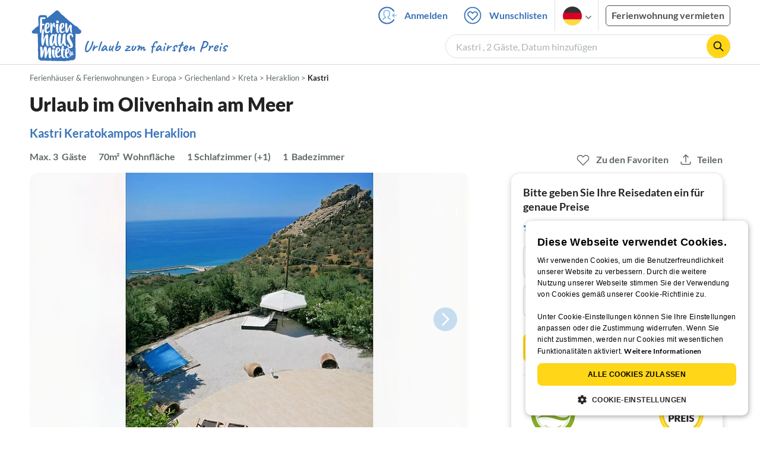

--- FILE ---
content_type: text/html; charset=utf-8
request_url: https://www.ferienhausmiete.de/50367.htm
body_size: 49510
content:
<!DOCTYPE html>
<html lang="de">
<head>
    <link rel="dns-prefetch" href="//static.ferienhausmiete.de">
    <link rel="dns-prefetch" href="//www.google-analytics.com">
    <meta name="csrf-token" content="6tM9QnfZq7VCiS2IhiTd5VONZbzEp5mAkQ2miSgJ">
            <!--PWA start-->
<!-- Android  -->
<meta name="theme-color" content="#ffffff">
<meta name="mobile-web-app-capable" content="yes">

<!-- iOS -->
<meta name="apple-mobile-web-app-title" content="Ferienhausmiete">
<meta name="apple-mobile-web-app-capable" content="yes">
<meta name="apple-mobile-web-app-status-bar-style" content="default">

<!-- iOS Smart App Banner -->
<meta name="apple-itunes-app" content="app-id=6475052679, app-argument=https://www.ferienhausmiete.de/50367.htm?obj_nr=50367">

<!-- Windows -->
<meta name="msapplication-navbutton-color" content="#3973b9">
<meta name="msapplication-TileColor" content="#3973b9">
<meta name="msapplication-TileImage" content="/pwa/icons/icon-144x144.png">

<!-- Pinned Sites  -->
<meta name="application-name" content="Ferienhausmiete">
<meta name="msapplication-tooltip" content="Ferienhäuser & Ferienwohnungen günstig von privat mieten">
<meta name="msapplication-starturl" content="/">

<!-- Tap highlighting  -->
<meta name="msapplication-tap-highlight" content="no">

<!-- UC Mobile Browser  -->
<meta name="full-screen" content="yes">
<meta name="browsermode" content="application">

<!-- Disable night mode for this page  -->
<meta name="nightmode" content="disable">

<!-- Layout mode -->
<meta name="layoutmode" content="standard">

<!-- imagemode - show image even in text only mode  -->
<meta name="imagemode" content="force">

<!-- Orientation  -->
<meta name="screen-orientation" content="portrait">
<link rel="manifest" href="/manifest.json">
<!--PWA end-->

<script>
    if (typeof navigator.serviceWorker !== 'undefined' && window.matchMedia('(display-mode: standalone)').matches) {
        navigator.serviceWorker.register('/OneSignalSDKWorker.js')
    }
</script>


<!--OneSignal logic-->
<script src="https://cdn.onesignal.com/sdks/web/v16/OneSignalSDK.page.js" defer></script>
<script>
    window.OneSignalDeferred = window.OneSignalDeferred || [];
    OneSignalDeferred.push(async function(OneSignal) {
        await OneSignal.init({
            appId: "78f4a2b8-b690-4f52-8c37-4af2fdb9c7db",
            autoResubscribe: true,
        });
        if (OneSignal.User && OneSignal.User.PushSubscription.optedIn) {
            if (OneSignal.User.PushSubscription.id && OneSignal.User.PushSubscription.id != undefined) {
                document.cookie = `onesignal_subscription_id=${OneSignal.User.PushSubscription.id}; path=/; expires=Thu, 31 Dec 2099 23:59:59 GMT;`;
            } else {
                document.cookie = `onesignal_subscription_id=; path=/; expires=Thu, 31 Dec 2000 23:59:59 UTC;`;
            }
            if (OneSignal.User.onesignalId && OneSignal.User.onesignalId != undefined) {
                document.cookie = `onesignal_onesignal_id=${OneSignal.User.onesignalId}; path=/; expires=Thu, 31 Dec 2099 23:59:59 GMT;`;
            } else {
                document.cookie = `onesignal_onesignal_id=; path=/; expires=Thu, 31 Dec 2000 23:59:59 UTC;`;
            }
            if (OneSignal.User.PushSubscription.optedIn) {
                            }
        }
    });
</script>

<script>
    // Subscribe button logic moved here to run globally via OneSignalDeferred
    document.addEventListener('DOMContentLoaded', function() {
        window.OneSignalDeferred = window.OneSignalDeferred || [];
        OneSignalDeferred.push(function(OneSignal) {
            var pushSubscribe = document.getElementById('push-subscribe');
            var btn = document.getElementById('push-subscribe-button');
            var pushUnsubscribe = document.getElementById('push-unsubscribe');
            var unbtn = document.getElementById('push-unsubscribe-button');
            if (!btn && !unbtn) { return; }

            function updateState() {
                try {
                    var isOptedIn = !!(OneSignal.User && OneSignal.User.PushSubscription && OneSignal.User.PushSubscription.optedIn);
                    console.log("isOptedIn", isOptedIn);
                    console.log("pushSubscribe", pushSubscribe)
                    console.log("pushUnsubscribe", pushUnsubscribe)
                    if (pushSubscribe) {
                        pushSubscribe.style.display = isOptedIn ? 'none' : 'block';
                    }
                    if (pushUnsubscribe) {
                        pushUnsubscribe.style.display = isOptedIn ? 'block' : 'none';
                    }
                } catch (e) {
                    console.error(e);
                }
            }

            updateState();

            if (btn) btn.addEventListener('click', async function() {
                try {
                    var userId = btn.getAttribute('data-user-id') ? String(btn.getAttribute('data-user-id')) : '';
                    if (OneSignal.Notifications && OneSignal.Notifications.requestPermission) {
                        console.log("Before requestPermission", OneSignal.Notifications)
                        await OneSignal.Notifications.requestPermission();
                        console.log("After requestPermission", OneSignal.Notifications)
                    } else if (OneSignal.Slidedown && OneSignal.Slidedown.promptPush) {
                        console.log("Before promptPush", OneSignal.Slidedown);
                        await OneSignal.Slidedown.promptPush();
                        console.log("After promptPush", OneSignal.Slidedown);
                    }

                    var sub = (OneSignal.User && OneSignal.User.PushSubscription) ? OneSignal.User.PushSubscription : null;
                    console.log("sub", sub);
                    if (sub && sub.optedIn) {
                        if (sub.id) {
                            document.cookie = 'onesignal_subscription_id=' + sub.id + '; path=/; expires=Thu, 31 Dec 2099 23:59:59 GMT;';
                        } else {
                            document.cookie = 'onesignal_subscription_id=; path=/; expires=Thu, 31 Dec 2000 23:59:59 UTC;';
                        }
                        console.log("OneSignal.User", OneSignal.User);
                        if (OneSignal.User && OneSignal.User.onesignalId) {
                            document.cookie = 'onesignal_onesignal_id=' + OneSignal.User.onesignalId + '; path=/; expires=Thu, 31 Dec 2099 23:59:59 GMT;';
                        } else {
                            document.cookie = 'onesignal_onesignal_id=; path=/; expires=Thu, 31 Dec 2000 23:59:59 UTC;';
                        }
                        console.log("userId", userId)
                        if (userId) {
                            await OneSignal.login(userId);
                            document.cookie = 'onesignal_external_id=' + userId + '; path=/; expires=Thu, 31 Dec 2099 23:59:59 GMT;';
                        }
                        updateState();
                    }
                } catch (e) {
                    console.error('OneSignal subscribe error', e);
                }
            });

            if (unbtn) unbtn.addEventListener('click', async function() {
                try {
                    // Capture current subscription id BEFORE opting out
                    var currentSubId = '';
                    try {
                        currentSubId = (OneSignal.User && OneSignal.User.PushSubscription && OneSignal.User.PushSubscription.id)
                            ? String(OneSignal.User.PushSubscription.id) : '';
                        if (!currentSubId) {
                            var m = document.cookie.match(/(?:^|;)\\s*onesignal_subscription_id=([^;]+)/);
                            currentSubId = m && m[1] ? decodeURIComponent(m[1]) : '';
                        }
                    } catch (e) { /* noop */ }

                    if (OneSignal.User && OneSignal.User.PushSubscription && OneSignal.User.PushSubscription.optOut) {
                        console.log("Before OneSignal.User.PushSubscription.optOut()", OneSignal.User)
                        await OneSignal.User.PushSubscription.optOut();
                        console.log("After OneSignal.User.PushSubscription.optOut()", OneSignal.User)
                    }

                    // After successful opt-out, remove server-side record
                    if (currentSubId) {
                        try {
                            await fetch('/api/v3/push/subscriptions/' + encodeURIComponent(currentSubId), {
                                method: 'DELETE',
                                credentials: 'same-origin',
                                headers: { 'Accept': 'application/json' }
                            });
                        } catch (e) {
                            console.error('Failed to delete subscription on server', e);
                        }
                    }
                    // Clear cookies
                    document.cookie = 'onesignal_subscription_id=; path=/; expires=Thu, 31 Dec 2000 23:59:59 UTC;';
                    document.cookie = 'onesignal_onesignal_id=; path=/; expires=Thu, 31 Dec 2000 23:59:59 UTC;';
                    document.cookie = 'onesignal_external_id=; path=/; expires=Thu, 31 Dec 2000 23:59:59 UTC;';
                    if (OneSignal.logout) {
                        try { await OneSignal.logout(); } catch (e) {}
                    }
                    updateState();
                } catch (e) {
                    console.error('OneSignal unsubscribe error', e);
                }
            });
        });
    });
</script>
        <meta http-equiv="content-type" content="text/html; charset=UTF-8">

<meta http-equiv="content-language" content="de">
<meta name="description" content=" Urlaub im Olivenhain am Meer in Kastri, Ferienhaus für 3 Personen ✔ direkt von privat ✔ keine Service-Gebühr ">
<meta name="keywords" content="">
<meta name="author" content="Ferienhausmiete.de"/>

<meta name="x-fhm-datepicker-max-years-ahead" content="2">
<meta name="x-fhm-datepicker-max-date" content="2028-01-26">

    <meta name="robots" content="index,follow"/>

        <meta itemprop="name" content="Urlaub im Olivenhain am Meer" />
    <meta itemprop="description" content="Urlaub im Olivenhain am Meer in Kastri, Ferienhaus für 3 Personen ✔ direkt von privat ✔ keine Service-Gebühr " />
    <meta itemprop="image" content="https://static.ferienhausmiete.de/pictures/107023/bilder/107023_1456588951.jpg" />
    <meta property="og:title" content="Urlaub im Olivenhain am Meer" />
    <meta property="og:type" content="website" />
    <meta property="og:url" content="https://www.ferienhausmiete.de/50367.htm" />
    <meta property="og:image" content="https://static.ferienhausmiete.de/pictures/107023/bilder/107023_1456588951.jpg" />
    <meta property="og:description" content="Urlaub im Olivenhain am Meer in Kastri, Ferienhaus für 3 Personen ✔ direkt von privat ✔ keine Service-Gebühr " />
    <meta name="twitter:card" content="summary">
    <meta name="twitter:url" content="https://www.ferienhausmiete.de/50367.htm">
    <meta name="twitter:title" content="Urlaub im Olivenhain am Meer">
    <meta name="twitter:description" content="Urlaub im Olivenhain am Meer in Kastri, Ferienhaus für 3 Personen ✔ direkt von privat ✔ keine Service-Gebühr ">
    <meta name="twitter:image" content="https://static.ferienhausmiete.de/pictures/107023/bilder/107023_1456588951.jpg">
    <meta name="thumbnail" content="https://static.ferienhausmiete.de/pictures/107023/bilder_klein/107023_1456588951.jpg" />
    

    <meta name="viewport" content="width=device-width, initial-scale=1, maximum-scale=5.0, user-scalable=yes"/>


    <link rel="canonical" href="https://www.ferienhausmiete.de/50367.htm">


                        <link rel="alternate" hreflang="de" href="https://www.ferienhausmiete.de/50367.htm">
                    <link rel="alternate" hreflang="en" href="https://www.tourist-paradise.com/50367.htm">
                    <link rel="alternate" hreflang="fr" href="https://www.resido.fr/50367.htm">
                    <link rel="alternate" hreflang="pl" href="https://www.domy-letniskowe.com/50367.htm">
                    <link rel="alternate" hreflang="it" href="https://www.resido.it/50367.htm">
                    <link rel="alternate" hreflang="es" href="https://www.resido.es/50367.htm">
                    <link rel="alternate" hreflang="nl" href="https://www.vakantiehuisnu.nl/50367.htm">
                    <link rel="alternate" hreflang="hr" href="https://www.resido.hr/50367.htm">
                    <link rel="alternate" hreflang="x-default" href="https://www.ferienhausmiete.de/50367.htm">
            
<title>Urlaub im Olivenhain am Meer in Kastri ab 79 € direkt bei Frau A. Zeuner mieten</title>

<link rel="shortcut icon" type="image/x-icon" href="/favicon.ico"/>
<link rel="apple-touch-icon" href="/images/apple-touch-icon.png" />
<link rel="apple-touch-icon" sizes="57x57" href="/images/apple-touch-icon-57x57.png" />
<link rel="apple-touch-icon" sizes="72x72" href="/images/apple-touch-icon-72x72.png" />
<link rel="apple-touch-icon" sizes="76x76" href="/images/apple-touch-icon-76x76.png" />
<link rel="apple-touch-icon" sizes="114x114" href="/images/apple-touch-icon-114x114.png" />
<link rel="apple-touch-icon" sizes="120x120" href="/images/apple-touch-icon-120x120.png" />
<link rel="apple-touch-icon" sizes="144x144" href="/images/apple-touch-icon-144x144.png" />
<link rel="apple-touch-icon" sizes="152x152" href="/images/apple-touch-icon-152x152.png" />
<link rel="apple-touch-icon" sizes="180x180" href="/images/apple-touch-icon-180x180.png" />

        <script type="application/ld+json">
    {"@context":"https:\/\/schema.org","@type":"Organization","contactPoint":{"@type":"ContactPoint","telephone":"+49 30 609 891 44","contactType":"customer service"},"additionalType":"WebSite","url":"https:\/\/www.ferienhausmiete.de","logo":"https:\/\/ferienhausmiete.de\/images\/logo.png","name":"Ferienhausmiete.de","sameAs":["https:\/\/www.facebook.com\/ferienhausmiete.de","https:\/\/twitter.com\/ferienhausmiete","https:\/\/www.instagram.com\/ferienhausmiete.de","https:\/\/www.pinterest.de\/ferienhausmiete\/",null,null],"subOrganization":[{"@id":"https:\/\/www.tourist-paradise.com"},{"@id":"https:\/\/www.resido.fr"},{"@id":"https:\/\/www.domy-letniskowe.com"},{"@id":"https:\/\/www.resido.it"},{"@id":"https:\/\/www.resido.es"},{"@id":"https:\/\/www.vakantiehuisnu.nl"},{"@id":"https:\/\/www.resido.hr"}]}</script>    
    <link rel="preload" as="style" href="https://www.ferienhausmiete.de/build/assets/detail.2fcbce74.css" /><link rel="stylesheet" href="https://www.ferienhausmiete.de/build/assets/detail.2fcbce74.css" />
    <script type="text/javascript">
        //TODO: migrate to build
        load_resource=function(e){let r=e.src||e.href,o=!1;if(load_resource.resources=[],load_resource.index=-1,load_resource.loading=!1,load_resource.next=function(){if(load_resource.loading)return;load_resource.loading=!0;let s=load_resource.resources[++load_resource.index],c=document.getElementsByTagName("head")[0];if(c.childNodes.forEach(function(e){e.href&&!o&&e.href.indexOf(r)>=0&&(o=!0),e.src&&!o&&e.src.indexOf(r)>=0&&(o=!0)}),!o){let r="";if("css"===e.role){for(var l in r=document.createElement("link"),e)"role"!==l&&"src"!==l&&r.setAttribute(l,e[l]);r.type=r.type||"text/css",r.rel=r.rel||"stylesheet",r.href=s.src}else{for(var l in r=document.createElement("script"),e)"role"!==l&&r.setAttribute(l,e[l]);r.defer=r.defer||!0,r.src=s.src}r.onload=(()=>{load_resource.loading=!1,void 0===load_resource.resources&&(load_resource.resources=[]),load_resource.index<load_resource.resources.length-1&&load_resource.next(),s.resolve()}),c.appendChild(r)}},r&&!o){for(var s=0;s<load_resource.resources.length;s++)if(load_resource.resources[s].src==r)return load_resource.resources[s].promise;let e={src:r};e.promise=new Promise(r=>{e.resolve=r}),load_resource.resources.push(e),load_resource.next()}return load_resource.resources[load_resource.resources.length-1].promise};

        function lazyLoadCss(resource) {
            [resource].forEach(load_resource);
        }

            </script>

    <script defer type='text/javascript' charset='UTF-8' src='/external/cookie-consent/de.js?ver=4709'></script>
    <link rel="modulepreload" as="script" href="https://www.ferienhausmiete.de/build/assets/pwa.025410b4.js" /><script type="module" src="https://www.ferienhausmiete.de/build/assets/pwa.025410b4.js"></script>
    <link rel="modulepreload" as="script" href="https://www.ferienhausmiete.de/build/assets/detail.57c56413.js" /><link rel="modulepreload" as="script" href="https://www.ferienhausmiete.de/build/assets/preload-helper.b37b16ae.js" /><link rel="modulepreload" as="script" href="https://www.ferienhausmiete.de/build/assets/jquery.ff1e67ea.js" /><link rel="modulepreload" as="script" href="https://www.ferienhausmiete.de/build/assets/common.a447b99e.js" /><link rel="modulepreload" as="script" href="https://www.ferienhausmiete.de/build/assets/go-to-url.c3dfb49c.js" /><link rel="modulepreload" as="script" href="https://www.ferienhausmiete.de/build/assets/lazy-image.8fc7e2a9.js" /><link rel="modulepreload" as="script" href="https://www.ferienhausmiete.de/build/assets/autocomplete.202c9b51.js" /><link rel="modulepreload" as="script" href="https://www.ferienhausmiete.de/build/assets/select-person.f806ffeb.js" /><link rel="modulepreload" as="script" href="https://www.ferienhausmiete.de/build/assets/accordion-text.f3000f64.js" /><link rel="modulepreload" as="script" href="https://www.ferienhausmiete.de/build/assets/navbar.15f6a4f9.js" /><link rel="modulepreload" as="script" href="https://www.ferienhausmiete.de/build/assets/rating.4af9b8ce.js" /><link rel="modulepreload" as="script" href="https://www.ferienhausmiete.de/build/assets/jquery.magnific-popup.dd7be2c9.js" /><link rel="modulepreload" as="script" href="https://www.ferienhausmiete.de/build/assets/swiper.0c925122.js" /><link rel="modulepreload" as="script" href="https://www.ferienhausmiete.de/build/assets/_commonjsHelpers.7cb7c728.js" /><link rel="modulepreload" as="script" href="https://www.ferienhausmiete.de/build/assets/jquery-ui.a7b294c9.js" /><link rel="modulepreload" as="script" href="https://www.ferienhausmiete.de/build/assets/swiper.73b3eb43.js" /><link rel="modulepreload" as="script" href="https://www.ferienhausmiete.de/build/assets/children-select.eaabc5e1.js" /><link rel="modulepreload" as="script" href="https://www.ferienhausmiete.de/build/assets/translation.949654fd.js" /><link rel="modulepreload" as="script" href="https://www.ferienhausmiete.de/build/assets/jquery.raty.f5399737.js" /><link rel="modulepreload" as="script" href="https://www.ferienhausmiete.de/build/assets/favorites.de8d21a2.js" /><link rel="modulepreload" as="script" href="https://www.ferienhausmiete.de/build/assets/index.28a2e511.js" /><link rel="modulepreload" as="script" href="https://www.ferienhausmiete.de/build/assets/datepicker.edec20da.js" /><link rel="modulepreload" as="script" href="https://www.ferienhausmiete.de/build/assets/dayjs.min.ade4f6cc.js" /><link rel="modulepreload" as="script" href="https://www.ferienhausmiete.de/build/assets/datepicker-meta.654f0570.js" /><script type="module" src="https://www.ferienhausmiete.de/build/assets/detail.57c56413.js"></script><script type="module" src="https://www.ferienhausmiete.de/build/assets/favorites.de8d21a2.js"></script>    <script>
        var GOOGLE_MAPS_API_KEY = "AIzaSyAvVNkffyLnbJBnf8kWxRk_QjXeg1khb3g";
        var MAP_BOX_TOKEN = "pk.eyJ1IjoiZmVyaWVuaGF1c21pZXRlIiwiYSI6ImNqZ3MycWJiODBiZDcyd3F3cGNtZ2Y0aHYifQ.7wpTGVflJytDcpD8KPR4vw";
        var MAP_TILER_TOKEN = "26ZojJTV4N2rA5D6MgZd";
        var GOOGLE_MAPS_API_KEY_DETAIL_PAGE = "AIzaSyA6O5MAhPj0mhKq2yqDDtml6-novp8Itag";
        var DETAIL_PAGE_MAP_PROVIDER = "maptiler";
        var autoload_map = "1";
        var details_page_lang = {"show_more_lang":"mehr anzeigen","show_less_lang":"weniger anzeigen"};

        window.TRANSLATIONS = Object.assign((window.TRANSLATIONS || {}), {"guest":"Gast","guests":"G\u00e4ste","baby":"Kleinkind","babies":"Kleinkinder","haustier":"Haustier","haustiere":"Haustiere"});

        var isEmptyFreeTimeActivity = '';

        window.addEventListener('DOMContentLoaded', () => {
            if (isEmptyFreeTimeActivity) {
                document.getElementsByClassName('free-time-activity')[0].classList.add('is-hidden');
                document.getElementsByClassName('free-time-activity-hr')[0].classList.add('is-hidden');
            }
        })

        
                    priceWidgetSettings = {};
           </script>



<script>

    if (typeof funcGtm == 'undefined') {
        dataLayer = [{}];
        gtmCode = 'GTM-N2VT8CH';

        <!-- Google Tag Manager -->
        var funcGtm = function () {
            (function (w, d, s, l, i) {
                w[l] = w[l] || [];
                w[l].push({'gtm.start': new Date().getTime(), event: 'gtm.js'});
                var f = d.getElementsByTagName(s)[0], j = d.createElement(s),
                    dl = l != 'dataLayer' ? '&l=' + l : '';
                j.async = true;
                j.src = 'https://www.googletagmanager.com/gtm.js?id=' + i + dl;
                f.parentNode.insertBefore(j, f);
            })(window, document, 'script', 'dataLayer', gtmCode);
        }
    }

    function runGtmUntilCookieIsSet(func, interval = 1000) {
        const checkIntervalGtm = setInterval(() => {
            let allowedGtm = !!document.cookie.split('; ').find(row => row.startsWith('CookieScriptConsent=') && JSON.parse(decodeURIComponent(row.split('=')[1])).categories?.includes('performance'));
            if (allowedGtm) {
                clearInterval(checkIntervalGtm); // Stop checking
                func();
            }
        }, interval); // Check every `interval` milliseconds
    }

    runGtmUntilCookieIsSet(funcGtm);

</script>


    <script>
        if (typeof funcMautic == 'undefined') {
            var funcMautic = function () {
                (function (w, d, t, u, n, a, m) {
                    w['MauticTrackingObject'] = n;
                    w[n] = w[n] || function () {
                        (w[n].q = w[n].q || []).push(arguments)
                    }, a = d.createElement(t),
                        m = d.getElementsByTagName(t)[0];
                    a.async = 1;
                    a.src = u;
                    m.parentNode.insertBefore(a, m)
                })(window, document, 'script', 'https://m.ferienhausmiete.de/mtc.js', 'mt');

                mt('send', 'pageview');
            }
        }

        function runMauticUntilCookieIsSet(func, interval = 1000) {
            const checkIntervalMautic = setInterval(() => {
                let allowedMautic = !!document.cookie.split('; ').find(row => row.startsWith('CookieScriptConsent=') && JSON.parse(decodeURIComponent(row.split('=')[1])).categories?.includes('functionality'));
                if (allowedMautic) {
                    clearInterval(checkIntervalMautic); // Stop checking
                    func();
                }
            }, interval); // Check every `interval` milliseconds
        }

        runMauticUntilCookieIsSet(funcMautic);
    </script>

            <link rel="preload" as="style" href="https://www.ferienhausmiete.de/build/assets/bedroom-captions.2c7fc030.css" /><link rel="stylesheet" href="https://www.ferienhausmiete.de/build/assets/bedroom-captions.2c7fc030.css" />            <link rel="preload" as="style" href="https://www.ferienhausmiete.de/build/assets/guest-favorite.efe376ec.css" /><link rel="stylesheet" href="https://www.ferienhausmiete.de/build/assets/guest-favorite.efe376ec.css" />    </head>
<body class="de page-detail page-template-detail  ">

    
    <script type="text/javascript">
        //TODO: migrate to build
    (function() {
      var hasWebP = false;
      var img = new Image();
      img.onload = function() {
        hasWebP = !!(img.height > 0 && img.width > 0);
        if ( hasWebP ) {
            try {
                document.body.classList.add("has-webp");
            } catch(err) {
                document.body.classList.add("has-no-webp");
            }
        } else {
            document.body.classList.add("has-no-webp");
        }
      };
      img.onerror = function() {
        hasWebP = false;
        document.body.classList.add("has-no-webp");
      };
      img.src = '[data-uri]';
    })();
    </script>

    
                            <header class="header is-tablet has-background-white">
        <nav class="navbar container">
            <div class="navbar-brand is-hidden-desktop">
                <a class="logo-link" href="https://www.ferienhausmiete.de" title="Ferienwohnungen &amp;amp; Ferienhäuser direkt von privat mieten oder vermieten">
                    <img src="/images/rebranding/logos/logo_de_mobile.svg"
                         class="is-pulled-left fhm-px-12 fhm-mt-3"
                         alt="Ferienwohnungen &amp;amp; Ferienhäuser direkt von privat mieten oder vermieten"
                         width="67"
                         height="46"
                    >
                </a>
                <div class="mobile-right-menu is-flex "
                     style="margin-left: auto;"
                >

                    
                                            <span
                                data-url="L2Zhdm9yaXRlbi5waHA="
                                data-component="go-to-url"
                                title="Wunschlisten"
                                class="fhm-px-0 navbar-fav-link navbar-item is-pulled-left"
                        >
                        <img
    src="/images/svg_icons/favorites/header-empty.svg"
    alt="favorite icon"
    width="36"
    height="36"
    class="mr-[10px] header-favorite-empty size-[36px]"
>
<img
    src="/images/svg_icons/favorites/header-full.svg"
    alt="favorite icon"
    width="36"
    height="36"
    class="mr-[10px] header-favorite-full size-[36px] hidden is-hidden"
>
                    </span>
                                                    <a href="https://www.ferienhausmiete.de/login.php"
                               title="Ferienhausmiete.de - Login"
                               class="fhm-px-0 navbar-item is-pulled-left fhm-svg-before _037-icon-login-logout"
                            ></a>
                                            
                    <div class="fhm-px-0 navbar-item navbar-item-languages is-pulled-left">
                        <div class="language-select fhm-svg-after chevron-down-black">
                                <ul class="overflow-hidden bg-white border border-transparent pt-2.5 group-hover:border-x-fhm-grey-e3 group-hover:border-b-fhm-grey-e3 submenu">
                        <li class="submenu-item fhm-pl-12 pl-[12px] mb-0 h-0 duration-300 group-hover:h-8 group-hover:mb-3 relative h-8 z-10 active-language">
                <img src="/images/svg_icons/flags/de.svg" alt="Ferienhäuser & Ferienwohnungen" title="Ferienhäuser & Ferienwohnungen" height="32" width="32">
            </li>
                                <li class="submenu-item fhm-pl-12 pl-[12px] mb-0 h-0 duration-300 group-hover:h-8 group-hover:mb-3">
                <a href="https://www.tourist-paradise.com/50367.htm">
                  <img src="/images/svg_icons/flags/en.svg" alt="Holiday Homes &amp; Holiday Apartments" title="Holiday Homes &amp; Holiday Apartments" height="32" width="32">
                </a>
            </li>
                                <li class="submenu-item fhm-pl-12 pl-[12px] mb-0 h-0 duration-300 group-hover:h-8 group-hover:mb-3">
                <a href="https://www.resido.fr/50367.htm">
                  <img src="/images/svg_icons/flags/fr.svg" alt="Maisons &amp; appartements de vacances" title="Maisons &amp; appartements de vacances" height="32" width="32">
                </a>
            </li>
                                <li class="submenu-item fhm-pl-12 pl-[12px] mb-0 h-0 duration-300 group-hover:h-8 group-hover:mb-3">
                <a href="https://www.domy-letniskowe.com/50367.htm">
                  <img src="/images/svg_icons/flags/pl.svg" alt="Domy i apartamenty wakacyjne" title="Domy i apartamenty wakacyjne" height="32" width="32">
                </a>
            </li>
                                <li class="submenu-item fhm-pl-12 pl-[12px] mb-0 h-0 duration-300 group-hover:h-8 group-hover:mb-3">
                <a href="https://www.resido.it/50367.htm">
                  <img src="/images/svg_icons/flags/it.svg" alt="Case vacanza e appartamenti" title="Case vacanza e appartamenti" height="32" width="32">
                </a>
            </li>
                                <li class="submenu-item fhm-pl-12 pl-[12px] mb-0 h-0 duration-300 group-hover:h-8 group-hover:mb-3">
                <a href="https://www.resido.es/50367.htm">
                  <img src="/images/svg_icons/flags/es.svg" alt="Casas de Vacaciones y Apartamentos" title="Casas de Vacaciones y Apartamentos" height="32" width="32">
                </a>
            </li>
                                <li class="submenu-item fhm-pl-12 pl-[12px] mb-0 h-0 duration-300 group-hover:h-8 group-hover:mb-3">
                <a href="https://www.vakantiehuisnu.nl/50367.htm">
                  <img src="/images/svg_icons/flags/nl.svg" alt="Vakantiehuizen en vakantieappartementen" title="Vakantiehuizen en vakantieappartementen" height="32" width="32">
                </a>
            </li>
                                <li class="submenu-item fhm-pl-12 pl-[12px] mb-0 h-0 duration-300 group-hover:h-8 group-hover:mb-3">
                <a href="https://www.resido.hr/50367.htm">
                  <img src="/images/svg_icons/flags/hr.svg" alt="kuće &amp; apartmani za odmor" title="kuće &amp; apartmani za odmor" height="32" width="32">
                </a>
            </li>
            </ul>                        </div>
                    </div>
                                            <span class="fhm-px-0 navbar-item is-pulled-left fhm-svg-before _160-icon-search-small fake-form is-hidden-desktop"></span>
                    
                    <a role="button" class="fhm-pl-0 fhm-pr-12 navbar-burger navbar-item is-flex fhm-j-center"
                       aria-label="menu" aria-expanded="false" data-target="navbarMenu"
                    >
                        <img class="menu-open" src="/images/svg_icons/_143-menu-open.svg" alt="menu open icon" width="36" height="36">
                        <img class="menu-close fhm-ml-12" src="/images/svg_icons/_142-menu-close.svg" alt="menu close icon" width="36" height="36">
                    </a>
                </div>
            </div>
            <div id="navbarMenu" class="navbar-menu cus-navbar">
                <div class="navbar-start is-hidden-desktop mobile-navmenu">
                                            <hr>
                        <span
                                data-url="L2Zhdm9yaXRlbi5waHA="
                                data-component="go-to-url"
                                title="Wunschlisten"
                                class="navbar-item header-fav-link navbar-fav-link fhm-py-15 fhm-color-grey-dark"
                        >
                        <img
    src="/images/svg_icons/favorites/header-empty.svg"
    alt="favorite icon"
    width="24"
    height="24"
    class="mr-[10px] header-favorite-empty size-[24px]"
>
<img
    src="/images/svg_icons/favorites/header-full.svg"
    alt="favorite icon"
    width="24"
    height="24"
    class="mr-[10px] header-favorite-full size-[24px] hidden is-hidden"
>
                        <strong class="fhm-color-grey-dark">Wunschlisten</strong>
                    </span>
                                                    <hr>
                            <span title="Suchen"
                                  class="navbar-item fhm-py-15 fhm-color-grey-dark fhm-svg-before _160-icon-search-small fake-form is-hidden-tablet"
                            >
                            <strong>Suchen</strong>
                        </span>
                                                <hr>
                                                                            <a href="https://www.ferienhausmiete.de/blog" title="Reisemagazin"
                               class="navbar-item fhm-py-15 fhm-svg-before _041-icon-magazine fhm-color-grey-dark"
                            >
                                <strong>Reisemagazin</strong>
                            </a>
                            <hr>
                                                                                                    <a href="https://www.ferienhausmiete.de/l/ferienwohnung-vermieten/"
                               title="Ferienwohnung vermieten"
                               class="navbar-item fhm-py-15 fhm-svg-before _033-icon-letting fhm-color-grey-dark"
                            >
                                <strong> Ferienwohnung vermieten</strong>
                            </a>
                            <hr>
                                                                                        <a href="https://www.ferienhausmiete.de/login.php" title="Login"
                           class="navbar-item fhm-py-15 fhm-svg-before _037-icon-login-logout-24 fhm-color-grey-dark"
                        >
                            <strong>Login</strong>
                        </a>
                                    </div>

                <div class="navbar-end is-hidden-touch">
                                                                        <a href="https://www.ferienhausmiete.de/login.php"
                               title="Ferienhausmiete.de - Anmelden"
                               class="fhm-py-15 navbar-item fhm-svg-before _037-icon-login"
                            >
                                Anmelden
                            </a>
                                                <span
                                data-url="L2Zhdm9yaXRlbi5waHA="
                                data-component="go-to-url"
                                title="Wunschlisten"
                                class="navbar-item lato-b favorite–counter"
                        >
                        <img
    src="/images/svg_icons/favorites/header-empty.svg"
    alt="favorite icon"
    width="36"
    height="36"
    class="mr-[10px] header-favorite-empty size-[36px]"
>
<img
    src="/images/svg_icons/favorites/header-full.svg"
    alt="favorite icon"
    width="36"
    height="36"
    class="mr-[10px] header-favorite-full size-[36px] hidden is-hidden"
>
                        Wunschlisten
                    </span>
                                        <div class="navbar-item navbar-item-languages">
                        <div class="language-select fhm-svg-after chevron-down-black">
                                <ul class="overflow-hidden bg-white border border-transparent pt-2.5 group-hover:border-x-fhm-grey-e3 group-hover:border-b-fhm-grey-e3 submenu">
                        <li class="submenu-item fhm-pl-12 pl-[12px] mb-0 h-0 duration-300 group-hover:h-8 group-hover:mb-3 relative h-8 z-10 active-language">
                <img src="/images/svg_icons/flags/de.svg" alt="Ferienhäuser & Ferienwohnungen" title="Ferienhäuser & Ferienwohnungen" height="32" width="32">
            </li>
                                <li class="submenu-item fhm-pl-12 pl-[12px] mb-0 h-0 duration-300 group-hover:h-8 group-hover:mb-3">
                <a href="https://www.tourist-paradise.com/50367.htm">
                  <img src="/images/svg_icons/flags/en.svg" alt="Holiday Homes &amp; Holiday Apartments" title="Holiday Homes &amp; Holiday Apartments" height="32" width="32">
                </a>
            </li>
                                <li class="submenu-item fhm-pl-12 pl-[12px] mb-0 h-0 duration-300 group-hover:h-8 group-hover:mb-3">
                <a href="https://www.resido.fr/50367.htm">
                  <img src="/images/svg_icons/flags/fr.svg" alt="Maisons &amp; appartements de vacances" title="Maisons &amp; appartements de vacances" height="32" width="32">
                </a>
            </li>
                                <li class="submenu-item fhm-pl-12 pl-[12px] mb-0 h-0 duration-300 group-hover:h-8 group-hover:mb-3">
                <a href="https://www.domy-letniskowe.com/50367.htm">
                  <img src="/images/svg_icons/flags/pl.svg" alt="Domy i apartamenty wakacyjne" title="Domy i apartamenty wakacyjne" height="32" width="32">
                </a>
            </li>
                                <li class="submenu-item fhm-pl-12 pl-[12px] mb-0 h-0 duration-300 group-hover:h-8 group-hover:mb-3">
                <a href="https://www.resido.it/50367.htm">
                  <img src="/images/svg_icons/flags/it.svg" alt="Case vacanza e appartamenti" title="Case vacanza e appartamenti" height="32" width="32">
                </a>
            </li>
                                <li class="submenu-item fhm-pl-12 pl-[12px] mb-0 h-0 duration-300 group-hover:h-8 group-hover:mb-3">
                <a href="https://www.resido.es/50367.htm">
                  <img src="/images/svg_icons/flags/es.svg" alt="Casas de Vacaciones y Apartamentos" title="Casas de Vacaciones y Apartamentos" height="32" width="32">
                </a>
            </li>
                                <li class="submenu-item fhm-pl-12 pl-[12px] mb-0 h-0 duration-300 group-hover:h-8 group-hover:mb-3">
                <a href="https://www.vakantiehuisnu.nl/50367.htm">
                  <img src="/images/svg_icons/flags/nl.svg" alt="Vakantiehuizen en vakantieappartementen" title="Vakantiehuizen en vakantieappartementen" height="32" width="32">
                </a>
            </li>
                                <li class="submenu-item fhm-pl-12 pl-[12px] mb-0 h-0 duration-300 group-hover:h-8 group-hover:mb-3">
                <a href="https://www.resido.hr/50367.htm">
                  <img src="/images/svg_icons/flags/hr.svg" alt="kuće &amp; apartmani za odmor" title="kuće &amp; apartmani za odmor" height="32" width="32">
                </a>
            </li>
            </ul>                        </div>
                    </div>
                </div>


                <span class="navbar-item is-hidden-touch fhm-pr-0">
                                        <a href="https://www.ferienhausmiete.de/l/ferienwohnung-vermieten/"
                           class="button is-outlined fhm-background-grey-50 is-small"
                           title="Ferienwohnung vermieten"
                        >Ferienwohnung vermieten</a>
                                    </span>
            </div>
        </nav>

        <div class="container is-hidden-touch">
            <a href="https://www.ferienhausmiete.de" class="logo-link is-inline-block"
               title="Ferienwohnungen &amp;amp; Ferienhäuser direkt von privat mieten oder vermieten"
            >
                <img class="header__logo is-relative fhm-z-40" height="92" width="265"
                     src="/images/rebranding/logos/logo_de.svg"
                     alt="Ferienwohnungen &amp;amp; Ferienhäuser direkt von privat mieten oder vermieten"
                >
            </a>
                            <div class="fake-search-parent fhm-cursor-pointer">
                    <div class="fake-search">
                                                <p>Kastri
                            , 2 Gäste, Datum hinzufügen</p>
                        <div class="yellow-circle fhm-background-yellow">
                            <img src="/images/svg_icons/search-icon.svg" height="18" width="18"
                                 alt="Suchen"
                            >
                        </div>
                    </div>
                </div>
                    </div>
            </header>
                
                
            <link rel="preload" as="style" href="https://www.ferienhausmiete.de/build/assets/application-navigation.fc494e25.css" /><link rel="stylesheet" href="https://www.ferienhausmiete.de/build/assets/application-navigation.fc494e25.css" />                                    <div id="application-navigation" class="container">
            <div>
                <span id="back-button" class="go-back">
                    <img src="/images/svg_icons/icon_back.svg" alt="Zurück" width="32" height="32">
                </span>
            </div>
            <div id="navigation-actions">
                <div>
                    <img
                        src="/images/svg_icons/_122-heart-gray-bordered.svg"
                        id="b50367"
                        data-number="50367"
                        class="object-gallery-favorite-icon favourite-add  favorite-icon jslink"
                        alt="fhm-common::rebranding.favorit_hinzu"
                        title="fhm-common::rebranding.favorit_hinzu"
                        width="32"
                        height="32"
                    >
                    <img
                        src="/images/svg_icons/_122-heart-blue-bordered.svg"
                        id="b50367"
                        data-number="50367"
                        class="object-gallery-favorite-icon favourite-added  is-hidden  favorite-icon jslink"
                        alt="Entfernen"
                        title="Entfernen"
                        width="32"
                        height="32"
                    >
                </div>
                <div>
                    <img src="/images/svg_icons/_61-share-bordered-gray.svg" class="share_popup fhm-cursor-pointer" alt="fhm-common::buttons_links.share" width="32" height="32">
                </div>
            </div>
        </div>
    
        <div class="sticky-top-nav is-hidden-touch ">
    <input id="copyUrlInput" type="text" value="https://www.ferienhausmiete.de/50367.htm">
    <div class="container is-flex fhm-j-between">
        <div class="fhm-f-nowrap">
            <a class="logo-link" href="https://www.ferienhausmiete.de" title="Ferienwohnungen &amp;amp; Ferienhäuser direkt von privat mieten oder vermieten">
                <img src="/images/rebranding/logos/logo_de_mobile.svg" class="is-pulled-left fhm-pr-12" alt="Ferienwohnungen &amp;amp; Ferienhäuser direkt von privat mieten oder vermieten" width="53" height="43">
            </a>
            <a href="#description" class="sticky-nav-item fhm-background-white button">Beschreibung</a>
            <a href="#ausstattung" class="sticky-nav-item fhm-background-white button">Ausstattung</a>
            <a href="#anreise-lage" class="sticky-nav-item fhm-background-white button">Lage</a>
            <a href="#saison_preis" class="sticky-nav-item fhm-background-white button">Richtlinien</a>
            <a href="#navi_belegung" class="sticky-nav-item fhm-background-white button">Verfügbarkeit</a>
            <a href="#bewertungen" class="sticky-nav-item fhm-background-white button">Bewertungen</a>
        </div>
        <div class="fake-search-parent sticky-parent fhm-f-nowrap">
            <div class="yellow-circle fhm-cursor-pointer fhm-background-yellow">
                <img src="/images/svg_icons/search-icon.svg" height="18" width="18" alt="Suchen">
            </div>
        </div>
    </div>
</div>
    <script type="text/javascript">
    window.TRANSLATIONS = Object.assign((window.TRANSLATIONS || {}), {"guest":"Gast","guests":"G\u00e4ste","haustier":"Haustiere"});
</script>
<div class="person-select-box fhm-background-white is-hidden" data-page="detail">
    <div class="select-box-header form-header fhm-px-10 fhm-mx-10">
        <span class="h1 fhm-svg-before is-inline-block" data-component="lazy-image" data-class="_045-icon-person">Gäste</span>
        <span class="close-select-popup fhm-svg _142-icon-menu-close is-pulled-right fhm-cursor-pointer"></span>
    </div>
    <hr class="is-hidden-tablet is-hidden">
    <div class="select-box-content">
        <div class="option is-flex fhm-j-between fhm-mb-20">
            <div class="option-left">
                <span class="option-name lato-b is-block">Erwachsene</span>
                <span class="option-description is-block">Ab 18 Jahren</span>
            </div>
            <div class="option-right is-flex">
                <span class="count-button persons-count-button subtract-count"
                    data-connection="adult-count"
                    data-action="-">-</span>
                <span id="adult-count" class="option-value" data-name="pers_1">2</span>
                <span class="count-button persons-count-button add-count" data-connection="adult-count" data-action="+">+</span>
            </div>
        </div>

                <div class="option is-flex fhm-j-between fhm-mb-20">
            <div class="option-left">
                <span class="option-name lato-b is-block">Kinder</span>
                <span class="option-description is-block">(0-17)</span>
            </div>
            <div class="option-right is-flex">
                <span class="count-button kid-count-button subtract-count disabled" data-connection="kid-count" data-action="-">-</span>
                                    <span id="kid-count" class="option-value" data-name="pers_1">0</span>
                                <span class="count-button kid-count-button add-count" data-connection="kid-count" data-action="+">+</span>
            </div>
        </div>
        
                        
                                    <span class="children-age-select hidden" data-extra-children="1" />
                              

                          <div class="option is-flex fhm-j-between fhm-mb-20 is-hidden show-on-main-search">
                   <div class="option-left">
                       <span class="option-name lato-b is-block">Haustiere</span>
                   </div>
                   <div class="option-right is-flex">
                       <span class="animal-toggle-label fhm-cursor-pointer" data-value="false">Nein</span>
                       <label class="toggle-control fhm-mx-12">
                           <input id="animal-input" type="checkbox" >
                           <span class="control"></span>
                       </label>
                       <span class="animal-toggle-label fhm-cursor-pointer" data-value="1">Ja</span>
                   </div>
               </div>
                  </div>
       <div class="select-box-footer">
           <div class="select-box-info is-hidden">
               Es werden nur Unterkünfte angezeigt, in denen Haustiere erlaubt sind.
           </div>
                      <div class="max-guests-message is-hidden">
                              Maximal 3 Gäste möglich
                                  (inkl. Kinder über 2 Jahren)
                          </div>
                      <div class="select-box-buttons">
               <span class="apply-btn">Schliessen</span>
           </div>
       </div>
       <div class="popup-buttons columns is-mobile">
           <div class="column is-one-third fhm-pr-12">
               <button class="reset-persons button fhm-background-white lato-b fhm-w-100">Löschen</button>
           </div>
           <div class="column is-two-thirds fhm-pl-12">
               <button class="close-button button fhm-background-yellow lato-b fhm-w-100">Anwenden</button>
           </div>
       </div>
   </div>
    <div class="main">
        <div class="section_header detail_section_header fhm-mb-40">
            <div class="container">
                <form class="search-form" method="GET" action="/ferienwohnung-ferienhaus-urlaub/welt/r0" name="form" data-component="datepicker">
    <div id="fake-form" class="columns is-hidden-tablet fhm-cursor-pointer fake-form is-hidden-mobile">
        <div class="column">
            <div class="fhm-svg-before-input _160-icon-search" data-component="autocomplete">
                <input id="destination" class="input" placeholder="Reiseziel" readonly
                       value="Kastri Keratokampos Heraklion, 2 Gäste, Datum hinzufügen">
            </div>
        </div>
    </div>
    <div id="real-form" class="columns is-hidden-mobile">
        <div class="form-header fhm-mx-10 fhm-pb-10 is-hidden-desktop">
            <span class="search-form-title h1 fhm-svg-before search-icon is-inline-block">Suche</span>
            <span id="close-icon" class="fhm-svg _142-icon-menu-close-gray is-pulled-right fhm-cursor-pointer"></span>
        </div>

        <form class="search-form" method="GET" action="/ferienwohnung-ferienhaus-urlaub/welt/r0" name="form" data-component="datepicker">
    <div class="region-name-input column is-one-third">
        <div class="user-hint fhm-background-grey fhm-color-white lato-b fhm-py-15 fhm-px-10 fhm-mb-10 border-radius-6 is-hidden-tablet is-hidden">
            Bitte geben Sie Ihre Daten ein, um die Preise zu sehen.
        </div>
        <div class="input-row region" data-component="autocomplete">
            <label for="query" class="active">Ort</label>
            <input id="query"
                   class="input input-region ui-autocomplete-input not-empty"
                   type="text"
                   name="query"
                                          value="Kastri"
                                      placeholder="Wohin (Region, Ort, Unterkunftsnummer)?">
            <input id="region_name" name="region_name" type="hidden" value="">
            <input id="auto" name="auto" type="hidden" value="50367">
            <input id="url_name" name="url_name" type="hidden" value="">
            <input id="auto_lang" name="auto_lang" type="hidden" value="1">
            <input id="cr" name="cr" type="hidden" value="0">
            <input id="cd" name="cd" type="hidden" value="0">
        </div>
        <div class="clear-region-name-btn fhm-svg _142-icon-menu-close-gray is-hidden"></div>
    </div>
    <div class="date-picker-row column is-one-third is-mobile columns">
        <div class="date-picker-parent" style="border: 2px solid #e3e3e3;
    border-radius: 6px; display: flex;">
            <div class="arrival-column column is-half fhm-pr-12">
                <div class="arrival">
                    <label for="search-arrival" class="">Anreise</label>
                    <input id="search-arrival" class="input input-datepicker datepicker-start-date" type="text" name="an" value="" placeholder="Bitte wählen" autocomplete="off" readonly="readonly">
                </div>
            </div>
            <div class="departure-column column is-half">
                <div class="departure">
                    <label for="search-departure" class="">Abreise</label>
                    <input id="search-departure" class="input input-datepicker datepicker-end-date" type="text" name="ab" value="" placeholder="Bitte wählen" autocomplete="off" readonly="readonly">
                </div>
            </div>
        </div>
    </div>
    <div class="select-person-column is-one-third column columns">
        
                <div class="input-row select-person column is-half fhm-svg-after chevron-down-black">
            <div class="search-guests-parent">
                <span id="search-guests" class="">
                    
                    <span class="label">Gäste</span>
                    <span class="search-guests-text selected">
                        2 Gäste
                    </span>
                </span>
                <input id="sidebar-price-guests" class="persons-input" type="hidden" name="pers" value="2">
                <input class="adults-input" type="hidden" name="adults" value="2">
                <input class="animals-input" type="hidden" name="opt[1003]" value="">
                <input class="kid-input" type="hidden" name="kid" value="0">
                
            </div>
        </div>
        <div class="search-horizontal-submit-button column">
            <button id="search" type="submit" class="button fhm-background-yellow fhm-w-100 lato-b">Suchen</button>
        </div>
    </div>
</form>    </div>
</form>            </div>
        </div>
                    <div class="container-breadcrumbs ">
                <div class="container">
                    <ul itemscope itemtype="https://schema.org/BreadcrumbList" class="region-breadcrumbs fhm-mb-6 is-hidden-touch ">
                        <li><a href="/">Ferienhäuser & Ferienwohnungen</a></li>
                        <li>&nbsp;>&nbsp;</li>
                                                    <li itemprop="itemListElement" itemscope itemtype="https://schema.org/ListItem" >
                                <a itemprop="item" href="https://www.ferienhausmiete.de/ferienwohnung-ferienhaus-urlaub/europa/r1"><span itemprop="name">Europa</span></a>
                                <meta itemprop="position" content="1">
                            </li>
                            <li>&nbsp;>&nbsp;</li>                                                    <li itemprop="itemListElement" itemscope itemtype="https://schema.org/ListItem" >
                                <a itemprop="item" href="https://www.ferienhausmiete.de/ferienwohnung-ferienhaus-urlaub/griechenland/r19"><span itemprop="name">Griechenland</span></a>
                                <meta itemprop="position" content="2">
                            </li>
                            <li>&nbsp;>&nbsp;</li>                                                    <li itemprop="itemListElement" itemscope itemtype="https://schema.org/ListItem" >
                                <a itemprop="item" href="https://www.ferienhausmiete.de/ferienwohnung-ferienhaus-urlaub/kreta/r381"><span itemprop="name">Kreta</span></a>
                                <meta itemprop="position" content="3">
                            </li>
                            <li>&nbsp;>&nbsp;</li>                                                    <li itemprop="itemListElement" itemscope itemtype="https://schema.org/ListItem" >
                                <a itemprop="item" href="https://www.ferienhausmiete.de/ferienwohnung-ferienhaus-urlaub/heraklion/r4122"><span itemprop="name">Heraklion</span></a>
                                <meta itemprop="position" content="4">
                            </li>
                            <li>&nbsp;>&nbsp;</li>                                                    <li itemprop="itemListElement" itemscope itemtype="https://schema.org/ListItem" >
                                <a itemprop="item" href="https://www.ferienhausmiete.de/ferienwohnung-ferienhaus-urlaub/kastri/r13102"><span itemprop="name">Kastri</span></a>
                                <meta itemprop="position" content="5">
                            </li>
                                                                        </ul>
                </div>
            </div>
        
        <div class="container section" >
            <div class="is-clipped">

                <div class="details-top-wrap details-wrap columns is-desktop">
                    <div class="left-side column is-three-quarters-desktop">

                        <div class="object-data fhm-px-12">
                            <div class="object-data-main">
                                                                    <div class="breadcrumb-section no-border is-hidden-desktop">
                                        <nav class="breadcrumb is-vcentered" aria-label="breadcrumbs">
                                            <ul>
                                                                                                                                                                                                                                                                                                                                                                          <li>
                                                            <a class="has-text-weight-normal  fhm-pl-0 " href="https://www.ferienhausmiete.de/ferienwohnung-ferienhaus-urlaub/kreta/r381" >
                                                                Kreta
                                                            </a>
                                                        </li>
                                                                                                                                                                                                                                                                    <li>
                                                            <a class="has-text-weight-normal " href="https://www.ferienhausmiete.de/ferienwohnung-ferienhaus-urlaub/heraklion/r4122" >
                                                                Heraklion
                                                            </a>
                                                        </li>
                                                                                                                                                                                                                                                                    <li class="is-active">
                                                            <a href="https://www.ferienhausmiete.de/ferienwohnung-ferienhaus-urlaub/kastri/r13102" >Kastri</a>
                                                        </li>
                                                                                                                                                </ul>
                                        </nav>
                                    </div>
                                
                                                                    <h1 class="h1 ">Urlaub im Olivenhain am Meer</h1>
                                                                                                    <p class="h3 is-hidden-touch">Kastri Keratokampos Heraklion</p>
                                                            </div>
                        </div>
                                                                        <div class="columns is-multiline is-hidden-touch fhm-mt-15">
                            <div class="object-option columns lato-b">
                                <span class="first-letter-capitalize">Max. </span>
                                                                    &nbsp;3
                                                                <span class="first-letter-capitalize">&nbsp;&nbsp;Gäste</span>
                            </div>
                            <div class="object-option columns lato-b">70m²<span class="first-letter-capitalize">&nbsp;&nbsp;Wohnfläche</span></div>
                            <div class="object-option columns lato-b">
                                <div class="for-long">
    1

    <span class="font-weight-normal">
        Schlafzimmer
        (+1)
    </span>
</div>

                                </div>
                            <div class="object-option columns lato-b">1<span class="first_letter_capitalize">&nbsp;&nbsp;Badezimmer</span></div>
                        </div>
                        <div class="object-top-options main-icons fhm-f-wrap fhm-j-between is-hidden-desktop fhm-my-20">
                            <div class="object-top-option">
                                <span class="lato-b">
                                    <span class="first-letter-capitalize">Max. </span>
                                                                            3
                                                                        <span class="first-letter-capitalize">&nbsp;Gäste</span>
                                </span>
                            </div>
                            <div class="object-top-option">
                                <span class="lato-b">70m²</span>
                            </div>
                            <div class="object-top-option">
                                <div class="for-long">
    1

    <span class="font-weight-normal">
        Schlafzimmer
        (+1)
    </span>
</div>

                            </div>
<!--                            <div class="object-top-option">
                                <span class="lato-b">1 <span class="first_letter_capitalize">BZ</span> </span>
                            </div>-->
                        </div>

                    </div>

                </div>

                <div class="details-wrap columns is-desktop">
                    <div class="left-side column is-three-quarters-desktop">
                        <div class="content-box fotos" data-id="fotos" id="fotos">
    <div class="swiper-container gallery-top swiper-container-horizontal">
        <div class="swiper-wrapper">
                            <div class="swiper-slide">
                    <a class="main-object-a" style="max-width: 100vw;" href="https://static.ferienhausmiete.de/pictures/107023/bilder_original/107023_1456588951.webp" data-imagelightbox="a" title="Südterrasse mit Massage-Pool" data-title="Südterrasse mit Massage-Pool">
                                                    <picture>
                                <source srcset="https://static.ferienhausmiete.de/pictures/107023/small/107023_1456588951.webp" media="(max-width: 400px)" />
                                <source srcset="https://static.ferienhausmiete.de/pictures/107023/bilder/107023_1456588951.webp" media="(max-width: 600px)" />
                                <source srcset="https://static.ferienhausmiete.de/pictures/107023/bilder_gross/107023_1456588951.webp" media="(max-width: 800px)" />
                                <source srcset="https://static.ferienhausmiete.de/pictures/107023/large/107023_1456588951.webp" media="(max-width: 1024px)" />
                                <source srcset="https://static.ferienhausmiete.de/pictures/107023/bilder_gross/107023_1456588951.webp" media="(max-width: 1216px)" />
                                <img fetchpriority="high" src="https://static.ferienhausmiete.de/pictures/107023/bilder_gross/107023_1456588951.webp"
                                     id="sld_50367_0"
                                     title="Südterrasse mit Massage-Pool"
                                     alt="Südterrasse mit Massage-Pool"
                                     width="360"
                                     height="240"
                                     style="width: 100%"
                                 />
                            </picture>
                                            </a>
                </div>
                            <div class="swiper-slide">
                    <a class="main-object-a" style="max-width: 100vw;" href="https://static.ferienhausmiete.de/pictures/107023/bilder_original/107023_1416859234.webp" data-imagelightbox="a" title="Südterrasse mit Massage-Pool" data-title="Südterrasse mit Massage-Pool">
                                                    <img
                                id="sld_50367_1"
                                title="Südterrasse mit Massage-Pool"
                                alt="Südterrasse mit Massage-Pool"
                                width="1024"
                                height="682"
                                srcset="https://static.ferienhausmiete.de/pictures/107023/small/107023_1416859234.webp 400w,
                                        https://static.ferienhausmiete.de/pictures/107023/bilder/107023_1416859234.webp 600w,
                                        https://static.ferienhausmiete.de/pictures/107023/bilder_gross/107023_1416859234.webp 800w,
                                        https://static.ferienhausmiete.de/pictures/107023/large/107023_1416859234.webp 1024w"
                                sizes="(max-width: 400px) 400px,
                                        (max-width: 600px) 600px,
                                        (max-width: 800px) 800px,
                                        (max-width: 1023px) 1024px,
                                        (max-width: 1215px) 700px"
                                loading="lazy"
                            />
                                            </a>
                </div>
                            <div class="swiper-slide">
                    <a class="main-object-a" style="max-width: 100vw;" href="https://static.ferienhausmiete.de/pictures/107023/bilder_original/107023_1456588743.webp" data-imagelightbox="a" title="Schlafzimmer" data-title="Schlafzimmer">
                                                    <img
                                id="sld_50367_2"
                                title="Schlafzimmer"
                                alt="Schlafzimmer"
                                width="1024"
                                height="682"
                                srcset="https://static.ferienhausmiete.de/pictures/107023/small/107023_1456588743.webp 400w,
                                        https://static.ferienhausmiete.de/pictures/107023/bilder/107023_1456588743.webp 600w,
                                        https://static.ferienhausmiete.de/pictures/107023/bilder_gross/107023_1456588743.webp 800w,
                                        https://static.ferienhausmiete.de/pictures/107023/large/107023_1456588743.webp 1024w"
                                sizes="(max-width: 400px) 400px,
                                        (max-width: 600px) 600px,
                                        (max-width: 800px) 800px,
                                        (max-width: 1023px) 1024px,
                                        (max-width: 1215px) 700px"
                                loading="lazy"
                            />
                                            </a>
                </div>
                            <div class="swiper-slide">
                    <a class="main-object-a" style="max-width: 100vw;" href="https://static.ferienhausmiete.de/pictures/107023/bilder_original/107023_1456588922.webp" data-imagelightbox="a" title="Bad mit Regendusche" data-title="Bad mit Regendusche">
                                                    <img
                                id="sld_50367_3"
                                title="Bad mit Regendusche"
                                alt="Bad mit Regendusche"
                                width="1024"
                                height="682"
                                srcset="https://static.ferienhausmiete.de/pictures/107023/small/107023_1456588922.webp 400w,
                                        https://static.ferienhausmiete.de/pictures/107023/bilder/107023_1456588922.webp 600w,
                                        https://static.ferienhausmiete.de/pictures/107023/bilder_gross/107023_1456588922.webp 800w,
                                        https://static.ferienhausmiete.de/pictures/107023/large/107023_1456588922.webp 1024w"
                                sizes="(max-width: 400px) 400px,
                                        (max-width: 600px) 600px,
                                        (max-width: 800px) 800px,
                                        (max-width: 1023px) 1024px,
                                        (max-width: 1215px) 700px"
                                loading="lazy"
                            />
                                            </a>
                </div>
                            <div class="swiper-slide">
                    <a class="main-object-a" style="max-width: 100vw;" href="https://static.ferienhausmiete.de/pictures/107023/bilder_original/107023_1456589273.webp" data-imagelightbox="a" title="Meerblick-Küche" data-title="Meerblick-Küche">
                                                    <img
                                id="sld_50367_4"
                                title="Meerblick-Küche"
                                alt="Meerblick-Küche"
                                width="1024"
                                height="682"
                                srcset="https://static.ferienhausmiete.de/pictures/107023/small/107023_1456589273.webp 400w,
                                        https://static.ferienhausmiete.de/pictures/107023/bilder/107023_1456589273.webp 600w,
                                        https://static.ferienhausmiete.de/pictures/107023/bilder_gross/107023_1456589273.webp 800w,
                                        https://static.ferienhausmiete.de/pictures/107023/large/107023_1456589273.webp 1024w"
                                sizes="(max-width: 400px) 400px,
                                        (max-width: 600px) 600px,
                                        (max-width: 800px) 800px,
                                        (max-width: 1023px) 1024px,
                                        (max-width: 1215px) 700px"
                                loading="lazy"
                            />
                                            </a>
                </div>
                            <div class="swiper-slide">
                    <a class="main-object-a" style="max-width: 100vw;" href="https://static.ferienhausmiete.de/pictures/107023/bilder_original/107023_26814164584271.webp" data-imagelightbox="a" title="Blick auf Berge, Wald und Meer von oben." data-title="Blick auf Berge, Wald und Meer von oben.">
                                                    <img
                                id="sld_50367_5"
                                title="Blick auf Berge, Wald und Meer von oben."
                                alt="Blick auf Berge, Wald und Meer von oben."
                                width="1024"
                                height="682"
                                srcset="https://static.ferienhausmiete.de/pictures/107023/small/107023_26814164584271.webp 400w,
                                        https://static.ferienhausmiete.de/pictures/107023/bilder/107023_26814164584271.webp 600w,
                                        https://static.ferienhausmiete.de/pictures/107023/bilder_gross/107023_26814164584271.webp 800w,
                                        https://static.ferienhausmiete.de/pictures/107023/large/107023_26814164584271.webp 1024w"
                                sizes="(max-width: 400px) 400px,
                                        (max-width: 600px) 600px,
                                        (max-width: 800px) 800px,
                                        (max-width: 1023px) 1024px,
                                        (max-width: 1215px) 700px"
                                loading="lazy"
                            />
                                            </a>
                </div>
                            <div class="swiper-slide">
                    <a class="main-object-a" style="max-width: 100vw;" href="https://static.ferienhausmiete.de/pictures/107023/bilder_original/107023_43177464584271.webp" data-imagelightbox="a" title="Atemberaubender Blick auf Küste, Meer und üppige Vegetation." data-title="Atemberaubender Blick auf Küste, Meer und üppige Vegetation.">
                                                    <img
                                id="sld_50367_6"
                                title="Atemberaubender Blick auf Küste, Meer und üppige Vegetation."
                                alt="Atemberaubender Blick auf Küste, Meer und üppige Vegetation."
                                width="1024"
                                height="682"
                                srcset="https://static.ferienhausmiete.de/pictures/107023/small/107023_43177464584271.webp 400w,
                                        https://static.ferienhausmiete.de/pictures/107023/bilder/107023_43177464584271.webp 600w,
                                        https://static.ferienhausmiete.de/pictures/107023/bilder_gross/107023_43177464584271.webp 800w,
                                        https://static.ferienhausmiete.de/pictures/107023/large/107023_43177464584271.webp 1024w"
                                sizes="(max-width: 400px) 400px,
                                        (max-width: 600px) 600px,
                                        (max-width: 800px) 800px,
                                        (max-width: 1023px) 1024px,
                                        (max-width: 1215px) 700px"
                                loading="lazy"
                            />
                                            </a>
                </div>
                    </div>
        <div class="slide-description-section">
            <div class="slide-description">
                <span class="swiper-pagination"></span>
                <span class="image-title"></span>
            </div>
        </div>
        <!-- Add arrows -->
        <div class="swiper-button-next">
            <img src="/images/svg_icons/chevron-round-right.svg" class="swiper-button-icon" width="45" height="45" alt="Arrow right">
            <img src="/images/svg_icons/chevron-round-right-hover.svg" class="swiper-button-icon display-hover" width="45" height="45" alt="Arrow right">
        </div>
        <div class="swiper-button-prev swiper-button-disabled">
            <img src="/images/svg_icons/chevron-round-left.svg" class="swiper-button-icon" width="45" height="45" alt="Arrow left">
            <img src="/images/svg_icons/chevron-round-left-hover.svg" class="swiper-button-icon display-hover" width="45" height="45" alt="Arrow left">
        </div>
    </div>

    
    <script>
        var app = app || {};
        app.swipers_container = app.swipers_container || {};
        app.swipers_container.detail_page = app.swipers_container.detail_page || {};
        app.swipers_container.detail_page.thumb_slider_data = [{"image":"https:\/\/static.ferienhausmiete.de\/pictures\/107023\/bilder_klein_slider\/107023_1456588951.webp","image_big":"https:\/\/static.ferienhausmiete.de\/pictures\/107023\/bilder_gross\/107023_1456588951.webp","image_original":"https:\/\/static.ferienhausmiete.de\/pictures\/107023\/bilder_original\/107023_1456588951.webp","image_large":"https:\/\/static.ferienhausmiete.de\/pictures\/107023\/large\/107023_1456588951.webp","title":"S\u00fcdterrasse mit Massage-Pool","image_mobile":"https:\/\/static.ferienhausmiete.de\/pictures\/107023\/bilder\/107023_1456588951.webp","mobile_gallery":"https:\/\/static.ferienhausmiete.de\/pictures\/107023\/mobile_gallery\/107023_1456588951.webp","image_small":"https:\/\/static.ferienhausmiete.de\/pictures\/107023\/small\/107023_1456588951.webp"},{"image":"https:\/\/static.ferienhausmiete.de\/pictures\/107023\/bilder_klein_slider\/107023_1416859234.webp","image_big":"https:\/\/static.ferienhausmiete.de\/pictures\/107023\/bilder_gross\/107023_1416859234.webp","image_original":"https:\/\/static.ferienhausmiete.de\/pictures\/107023\/bilder_original\/107023_1416859234.webp","image_large":"https:\/\/static.ferienhausmiete.de\/pictures\/107023\/large\/107023_1416859234.webp","title":"S\u00fcdterrasse mit Massage-Pool","image_mobile":"https:\/\/static.ferienhausmiete.de\/pictures\/107023\/bilder\/107023_1416859234.webp","mobile_gallery":"https:\/\/static.ferienhausmiete.de\/pictures\/107023\/mobile_gallery\/107023_1416859234.webp","image_small":"https:\/\/static.ferienhausmiete.de\/pictures\/107023\/small\/107023_1416859234.webp"},{"image":"https:\/\/static.ferienhausmiete.de\/pictures\/107023\/bilder_klein_slider\/107023_1456588743.webp","image_big":"https:\/\/static.ferienhausmiete.de\/pictures\/107023\/bilder_gross\/107023_1456588743.webp","image_original":"https:\/\/static.ferienhausmiete.de\/pictures\/107023\/bilder_original\/107023_1456588743.webp","image_large":"https:\/\/static.ferienhausmiete.de\/pictures\/107023\/large\/107023_1456588743.webp","title":"Schlafzimmer","image_mobile":"https:\/\/static.ferienhausmiete.de\/pictures\/107023\/bilder\/107023_1456588743.webp","mobile_gallery":"https:\/\/static.ferienhausmiete.de\/pictures\/107023\/mobile_gallery\/107023_1456588743.webp","image_small":"https:\/\/static.ferienhausmiete.de\/pictures\/107023\/small\/107023_1456588743.webp"},{"image":"https:\/\/static.ferienhausmiete.de\/pictures\/107023\/bilder_klein_slider\/107023_1456588922.webp","image_big":"https:\/\/static.ferienhausmiete.de\/pictures\/107023\/bilder_gross\/107023_1456588922.webp","image_original":"https:\/\/static.ferienhausmiete.de\/pictures\/107023\/bilder_original\/107023_1456588922.webp","image_large":"https:\/\/static.ferienhausmiete.de\/pictures\/107023\/large\/107023_1456588922.webp","title":"Bad mit Regendusche","image_mobile":"https:\/\/static.ferienhausmiete.de\/pictures\/107023\/bilder\/107023_1456588922.webp","mobile_gallery":"https:\/\/static.ferienhausmiete.de\/pictures\/107023\/mobile_gallery\/107023_1456588922.webp","image_small":"https:\/\/static.ferienhausmiete.de\/pictures\/107023\/small\/107023_1456588922.webp"},{"image":"https:\/\/static.ferienhausmiete.de\/pictures\/107023\/bilder_klein_slider\/107023_1456589273.webp","image_big":"https:\/\/static.ferienhausmiete.de\/pictures\/107023\/bilder_gross\/107023_1456589273.webp","image_original":"https:\/\/static.ferienhausmiete.de\/pictures\/107023\/bilder_original\/107023_1456589273.webp","image_large":"https:\/\/static.ferienhausmiete.de\/pictures\/107023\/large\/107023_1456589273.webp","title":"Meerblick-K\u00fcche","image_mobile":"https:\/\/static.ferienhausmiete.de\/pictures\/107023\/bilder\/107023_1456589273.webp","mobile_gallery":"https:\/\/static.ferienhausmiete.de\/pictures\/107023\/mobile_gallery\/107023_1456589273.webp","image_small":"https:\/\/static.ferienhausmiete.de\/pictures\/107023\/small\/107023_1456589273.webp"},{"image":"https:\/\/static.ferienhausmiete.de\/pictures\/107023\/bilder_klein_slider\/107023_26814164584271.webp","image_big":"https:\/\/static.ferienhausmiete.de\/pictures\/107023\/bilder_gross\/107023_26814164584271.webp","image_original":"https:\/\/static.ferienhausmiete.de\/pictures\/107023\/bilder_original\/107023_26814164584271.webp","image_large":"https:\/\/static.ferienhausmiete.de\/pictures\/107023\/large\/107023_26814164584271.webp","title":"Blick auf Berge, Wald und Meer von oben.","image_mobile":"https:\/\/static.ferienhausmiete.de\/pictures\/107023\/bilder\/107023_26814164584271.webp","mobile_gallery":"https:\/\/static.ferienhausmiete.de\/pictures\/107023\/mobile_gallery\/107023_26814164584271.webp","image_small":"https:\/\/static.ferienhausmiete.de\/pictures\/107023\/small\/107023_26814164584271.webp"},{"image":"https:\/\/static.ferienhausmiete.de\/pictures\/107023\/bilder_klein_slider\/107023_43177464584271.webp","image_big":"https:\/\/static.ferienhausmiete.de\/pictures\/107023\/bilder_gross\/107023_43177464584271.webp","image_original":"https:\/\/static.ferienhausmiete.de\/pictures\/107023\/bilder_original\/107023_43177464584271.webp","image_large":"https:\/\/static.ferienhausmiete.de\/pictures\/107023\/large\/107023_43177464584271.webp","title":"Atemberaubender Blick auf K\u00fcste, Meer und \u00fcppige Vegetation.","image_mobile":"https:\/\/static.ferienhausmiete.de\/pictures\/107023\/bilder\/107023_43177464584271.webp","mobile_gallery":"https:\/\/static.ferienhausmiete.de\/pictures\/107023\/mobile_gallery\/107023_43177464584271.webp","image_small":"https:\/\/static.ferienhausmiete.de\/pictures\/107023\/small\/107023_43177464584271.webp"}];
    </script>

    
    
    <div class='buttonWrap'>
        <div class='theButton particleButton particles mobile'></div>
    </div>

        
    </div>

    <div class="sorting-drop-down-3">
    <div class="sorting-drop-down-top is-flex fhm-j-between">
        <span class="sorting-drop-down-title h1 fhm-svg-before _061-icon-share lato-b fhm-cursor-pointer fhm-j-center">Teilen</span>
        <span id="x-button" class="fhm-svg _142-icon-menu-close-gray is-pulled-right fhm-cursor-pointer"></span>
    </div>
    <form id="object-share-form" name="object_share_form" method="GET" action="?" class="sorting-drop-down-list fhm-px-15">
        <div class="mob-soc-links">
            <ul>
                <li class="sort-item2 fhm-my-10">
                    <span class="lato-b fhm-svg-before _065-icon-share-whatsapp" data-event="go-to-share-url" data-type="whatsapp" data-share-url="https://www.ferienhausmiete.de/50367.htm" data-url="https://api.whatsapp.com/send?text=Hallo, ich habe gerade diese tolle Unterkunft bei %url% gefunden." data-target="_blank">WhatsApp</span>
                </li>
                <li class="sort-item2 fhm-my-10">
                    <span class="lato-b fhm-svg-before _011-icon-email" data-event="go-to-share-url" data-type="mailto" data-share-url="https://www.ferienhausmiete.de/50367.htm" data-url='mailto:?subject=Schöne Ferienunterkunft bei Ferienhausmiete.de gefunden&amp;body=Ich habe diese schöne Ferienunterkunft auf Ferienhausmiete.de gefunden %url% Wie findest du sie?'>E-Mail</span>
                </li>
                <li class="sort-item2 fhm-my-10">
                    <span class="lato-b fhm-svg-before _063-icon-share-messenger" data-event="go-to-share-url" data-type="messenger" data-share-url="https://www.ferienhausmiete.de/50367.htm" data-url="fb-messenger://share/?link=">Messenger</span>
                </li>
                <li class="sort-item2 fhm-my-10">
                    <span class="lato-b fhm-svg-before _068-icon-social-facebook" data-event="go-to-share-url" data-type="facebook" data-share-url="https://www.ferienhausmiete.de/50367.htm" data-url="https://www.facebook.com/sharer/sharer.php?u=" data-target="_blank">Facebook</span>
                </li>
                <li class="sort-item2 fhm-my-10">
                    <span class="copyUrl fhm-svg-before _161-icon-share-copy-link lato-b">Link kopieren</span>
                </li>
                <li class="sort-item2 fhm-my-10">
                    <span class="lato-b fhm-svg-before _064-icon-share-pinterest btnPinIt" data-url="https://www.ferienhausmiete.de/50367.htm" target= "pinIt">Merken</span>
                </li>
            </ul>
        </div>
        <input type="hidden" id="order2" name="order" value="">
    </form>
</div>                        <div class="good-things-top-wrapper">
                            <div class="good-things-wrap subsection">
    <div class="Block good-things">
                    <div class="subsection columns is-vcentered">
                <p class="h5 fhm-w-100 fhm-svg-before" data-component="lazy-image" data-class="_128-icon-great-location-grey">Tolle Lage</p>
            </div>
                            <div class="subsection columns is-vcentered">
                <p class="h5 fhm-w-100 fhm-svg-before" data-component="lazy-image" data-class="_010-icon-cleanliness-grey">Blitzsaubere Unterkunft</p>
            </div>
                            <div class="subsection columns is-vcentered">
                <p class="h5 fhm-color-grey-dark fhm-w-100 fhm-svg-before" data-component="lazy-image" data-class="_153-icon-recommendation-grey">100% Weiterempfehlung</p>
            </div>
                    <div class="subsection columns is-vcentered">
                <p class="h5 fhm-color-grey-dark fhm-w-100 fhm-svg-before" data-component="lazy-image" data-class="_329-icon-added-to-favourite-list-amount-grey">125 mal in Wunschlisten</p>
            </div>
                    <div class="subsection columns is-vcentered">
                <p class="h5 fhm-color-grey-dark fhm-w-100 fhm-svg-before" data-component="lazy-image" data-class="_331-icon-online-since-grey">Seit über 13 Jahren online</p>
            </div>
            </div>
</div>
<hr class="is-hidden-tablet fhm-mx-20">
                        </div>
                        <div class="object-data fhm-mt-16 fhm-px-12">
                            <div class="object-data-main">
                                                                <div id="subsection0" class="fake-point-for-link"></div>

                                <div class="is-hidden-desktop">
                                    <div id="scroll-vertical-price" class="mobile-vertical-price subsection fhm-background-white fhm-pt-15">
                                        <div class="object-general-info">
            <div class="card price">
            <div class="card-content calculated-hide">
                <div class="period-hint">
        Bitte geben Sie Ihre Reisedaten ein für genaue Preise
    </div>
        <div class="fhm-pt-15 is-hidden-mobile is-clipped">
        <span class="rating-small is-inline-block is-pulled-left" data-score="5"></span>
        <a href="#bewertungen" class="object-rating-count is-block fhm-pl-10 fhm-color-blue">
            
                        12 Bewertungen
        </a>
    </div>


<section class="side-balloons">
    
    <div class="c-panel-container">
        </div>

</section>            </div>
        </div>
    </div>

    <div class="sticky-footer fhm-px-20 fhm-py-15 is-hidden-tablet">
        <div class="inquiry-mobile-button">
            <div class="object-price is-flex fhm-j-between is-mobile">
                <div id="go-to-preise" class="is-pulled-left">
                                        <section class="price_not_calculated_block ">
                        <span class="from fhm-color-blue lato-b is-size-7">ab</span>                        <span class="daily-price fhm-ml-5">79</span> <span class="currency">&euro;</span> <span class="additional fhm-mt-5">pro Nacht</span>
                    </section>

                    <section class="price_calculated_block  is-hidden ">
                        <span class="price-prefix is-hidden">ab&nbsp;</span>
                        <span class="daily-price bigger">

                            
                                                    </span>

                        <span class="price-list is-block">
                                                     </span>

                    </section>
                </div>
                <div class="contact-buttons-wrapper is-pulled-right ">
                    <button class="button sidebar_pricecalc_button lato-b fhm-background-yellow hidden-link showKontakt fhm-mt-10 is-hidden-mobile booking-button"
        data-not-calculated="0"
        data-href="?booking_step=1"
                    data-cccaption="Unverbindlich anfragen" data-nccaption="Verfügbarkeit prüfen"
                            data-default-caption="Anfrage senden"
                data-allowable-error-codes="3,4"
>
    Unverbindlich anfragen
</button>

<button class="button sidebar_pricecalc_button lato-b fhm-background-yellow showKontakt hidden-link is-hidden-tablet booking-button"

        data-not-calculated="0"
        data-href="?booking_step=1"
        data-cccaption="Unverbindlich anfragen"
        data-nccaption="Verfügbarkeit prüfen"
                    data-default-caption="Anfrage senden"
                data-allowable-error-codes="3,4"
>
            Unverbindlich anfragen
    </button>
                </div>
            </div>
        </div>
    </div>

<p class="info-small-text info-small is-hidden-desktop is-hidden-tablet sidebar-secondary-note fhm-mb-20
is-hidden">
    <span class="fhm-svg _136-icon-info"></span>
    Bitte geben Sie Ihre Reisedaten ein, um den Gesamtpreis zu sehen.
</p>

<div class="card pricecalculator">
    <div class="pricecalculator-content child-button-w-100">
        <div class="component component-pricecalculator component-pricecalculator-small">
    <form action="/50367.htm" name="pricecalculator[form]" class="price-form clearfix " method="get" accept-charset="utf-8" data-component="datepicker" data-obj-nr="50367" data-type="sidebar" data-direct-booking="0" data-travel-price-label="Reisepreis"
            
            
                >
        <input type="hidden" name="booking_step" value="1">
        <input type="hidden" name="_token" value="6tM9QnfZq7VCiS2IhiTd5VONZbzEp5mAkQ2miSgJ" autocomplete="off">

        
        <div class="is-available is-success is-hidden" >

            <span class="fhm-svg-before _169-icon-valid fhm-color-green fhm-mb-10 lato-b">
                Ihre Reisedaten sind verfügbar.
            </span>
        </div>

        <div class="columns is-mobile fhm-mt-20" style="flex: 3">
            <div class="arrival date column fhm-mb-10 is-half">
                <input class="input input-datepicker datepicker-start-date booking-dialog-start" id="content-booking-dialog-start" name="anreise" type="text" placeholder="Anreisedatum" value="" required="" autocomplete="off" readonly="readonly">
            </div>
            <div class="departure date column fhm-mb-10 is-half">
                <input class="input input-datepicker datepicker-end-date booking-dialog-end" id="content-booking-dialog-end" name="abreise" type="text" placeholder="Abreisedatum" value="" required="" autocomplete="off" readonly="readonly">
            </div>
        </div>
                        <div class="select-person fhm-svg-after chevron-down-black">
                <span id="search-guests" class="input">
                    <span class="search-guests-text">
                        2 Gäste
                    </span>
                </span>
                <input id="sidebar-price-guests" class="persons-input" type="hidden" name="pers" value="2" max="3" min="1">
                <input class="adults-input" type="hidden" name="adults" value="2">
                <input class="animals-input" type="hidden" name="opt[1003]" value="">
                <input class="kid-input" type="hidden" name="kid" value="0">
                
            </div>

        <div class="price-description description_error is-hidden" >
            <div class="error fhm-pt-12"" >
                
                <!--<p class="message "></p>-->
            </div>
        </div>

        <div class="price-description">

            
            
            



                            <div class="success detail-pcb price_not_calculated_block ">
                    <p class="price h3 is-flex is-align-items-center flex-wrap ">
                        <span class="current-price-name fhm-pr-24 is-hidden">Gesamt</span>
                        <span class="price-prefix is-hidden">ab&nbsp;</span>
                        <span class="current-price is-hidden"></span>
                    </p>

                    <p class="message lato-b"></p>
                                            <div class="reviews-count fhm-pt-12 is-clipped is-hidden">
                            <span class="rating-small is-inline-block is-pulled-left" data-score="5"></span>
                            <a href="#bewertungen" class="object-rating-count is-block fhm-pl-10 fhm-color-blue">
                                
                                                                    12 Bewertungen
                            </a>
                        </div>
                                        <div class="price_description_wrap">
                        <p class="price-inklusive"></p>
                        <div class="price_description_columns fhm-mb-5"><p class="price-info-text"></p></div>
                    </div>
                    <span class="price_description_more-btn is-hidden">mehr</span>
                    <span class="price_description_less-btn is-hidden">weniger</span>
                    <p class="base-price-hint is-hidden fhm-mt-6">* Abweichungen vorbehalten; über den genauen Reisepreis informiert Sie der Gastgeber.</p>
                </div>
                    </div>


        
        <div class="priceCheckTrackingContainer"></div>
    </form>
</div>        <button class="button sidebar_pricecalc_button lato-b fhm-background-yellow hidden-link showKontakt fhm-mt-10  booking-button"
        data-not-calculated="0"
        data-href="?booking_step=1"
                    data-cccaption="Unverbindlich anfragen" data-nccaption="Verfügbarkeit prüfen"
                            data-default-caption="Anfrage senden"
                data-allowable-error-codes="3,4"
>
    Unverbindlich anfragen
</button>

        
        <div class="help-text fhm-mt-10 is-hidden">
            <span class="fhm-pl-20 info-small lato-b">
                <span class="fhm-svg _136-icon-info"></span>
                Ihnen wird noch nichts berechnet.
            </span>
        </div>







                <p class="info-small is-hidden-mobile sidebar-secondary-note is-hidden">
            <span class="fhm-svg _136-icon-info"></span>
            Bitte geben Sie Ihre Reisedaten ein, um den Gesamtpreis zu sehen.
        </p>
    </div>
</div>
                                        <style>
        .trustpilot-widget {
            display: block;
            @media screen and (max-width: 767px) {
                height: 90px !important;
            }
            @media screen and (min-width: 768px) {
                height: 120px !important;
            }
        }
        .trustpilot-widget iframe {
            @media screen and (max-width: 767px) {
                height: 90px !important;
            }
        }
    </style>
<div class="seals container has-text-centered">
    <div class="fhm-py-20 fhm-px-10 dfv">
        <span class="go-to-trigger is-inline-block"
      >
    <img
        data-component="lazy-image"
        data-src="/images/seals/siegel.svg"
        alt="DFV logo"
        width="110"
        height="110"
    >
    <div class="fhm-mt-12 fhm-color-grey-dark">Geprüft und zertifiziert vom Deutschen Ferienhausverband e.V.</div>
</span>    </div>
    <div class="fhm-py-20 fhm-px-10 trustpilot">
        <!-- TrustBox script -->
    <script type="text/javascript" src="//widget.trustpilot.com/bootstrap/v5/tp.widget.bootstrap.min.js" async></script>
    <!-- End TrustBox script -->
<span class="is-inline-block">
    <!-- TrustBox widget - Mini -->
    <div class="trustpilot-widget is-block fhm-ml-10" data-locale="de-DE" data-template-id="53aa8807dec7e10d38f59f32" data-businessunit-id="46dd85880000640005012895" data-style-height="120px" data-style-width="100%">
        <a href="https://de.trustpilot.com/review/www.ferienhausmiete.de" target="_blank" rel="noopener">Trustpilot</a>
    </div>
    <!-- End TrustBox widget -->
    <div class="fhm-mt-12 fhm-color-grey-dark">Über 1.000 verifizierte Bewertungen auf Trustpilot</div>
</span>
    </div>
    <div class="fhm-py-20 fhm-px-10 imtest">
        <span class="go-to-trigger is-inline-block"
  >
    <img
        data-component="lazy-image"
        data-src="/images/seals/de/best_price.svg"
        alt="Best Price"
        width="110"
        height="110"
    >
    <div class="fhm-mt-12 fhm-color-grey-dark">Buchen ohne Gebühren<br>und Provisionen</div>
</span>
    </div>
</div>                                    </div>
                                    <hr>
                                    <div class="is-hidden-desktop fhm-my-30">
                                                                                    <div class="guest-favorite-parent-main">
    <p class="guest-favorite-title-top fhm-color-grey-22 lato-h fhm-pb-20">
        Gäste-Favorit
    </p>
    <a href="#bewertungen">
        <div class="guest-favorite-parent">
            <div class="favorite-rate-parent">
            <span class="fhm-color-grey-22 lato-b font-20 is-block fhm-pb-4">
                5,0
            </span>
                <div class="is-clipped">
                    <span class="rating-small is-inline-block is-pulled-left" data-score="5"></span>
                </div>
            </div>
            <div class="favorite-text-parent">
                <div class="guest-favorite-badge">
                    <img src="/images/svg_icons/favorite-guest-badge.svg" alt="Favorite guest" height="75" width="75">
                </div>
                <div class="guest-favorite-content">
                <span class="guest-favorite-title fhm-color-grey-22 lato-h font-20 is-block fhm-pb-4">
                    Gäste-Favorit
                </span>
                    <span class="guest-favorite-text font-14 is-block">
                    Laut Gästen eine der beliebtesten Unterkünfte auf Ferienhausmiete.de
                </span>
                </div>
            </div>
            <div class="favorite-count-parent">
            <span class="fhm-color-grey-22 lato-b font-20 is-block fhm-pb-4">
                12
            </span>
                <span class="fhm-color-grey-22 lato-b font-12 is-block">
                <u>Bewertungen</u>
            </span>
            </div>
        </div>
    </a>
</div>

                                                                                </div>
                                    <div class="columns mobile-contact-section">
                                        <div class="column">
                                            <div class="good-things-wrap subsection">
    <div class="Block good-things">
                    <div class="subsection columns is-vcentered">
                <p class="h5 fhm-w-100 fhm-svg-before" data-component="lazy-image" data-class="_128-icon-great-location-grey">Tolle Lage</p>
            </div>
                            <div class="subsection columns is-vcentered">
                <p class="h5 fhm-w-100 fhm-svg-before" data-component="lazy-image" data-class="_010-icon-cleanliness-grey">Blitzsaubere Unterkunft</p>
            </div>
                            <div class="subsection columns is-vcentered">
                <p class="h5 fhm-color-grey-dark fhm-w-100 fhm-svg-before" data-component="lazy-image" data-class="_153-icon-recommendation-grey">100% Weiterempfehlung</p>
            </div>
                    <div class="subsection columns is-vcentered">
                <p class="h5 fhm-color-grey-dark fhm-w-100 fhm-svg-before" data-component="lazy-image" data-class="_329-icon-added-to-favourite-list-amount-grey">125 mal in Wunschlisten</p>
            </div>
                    <div class="subsection columns is-vcentered">
                <p class="h5 fhm-color-grey-dark fhm-w-100 fhm-svg-before" data-component="lazy-image" data-class="_331-icon-online-since-grey">Seit über 13 Jahren online</p>
            </div>
            </div>
</div>
<hr class="is-hidden-tablet fhm-mx-20">
                                        </div>
                                        <div class="column">
                                            <div class="user-data fhm-background-white is-relative">
                                                <div class="subsection">
    <div class="user-info is-align-items-center fhm-j-between">
        <p class="h3 break-word fhm-pr-20">
                        Frau A. Zeuner
        </p>
                    <img data-component="lazy-image" alt="Frau A. Zeuner" title="Frau A. Zeuner"
                 data-webp="1"
                 height="60" width="60"
                 class="real-image fhm-mr-20"
                 src="https://static.ferienhausmiete.de/pictures/107023/profile_small/107023_1416847347.jpg"
                 data-src="https://static.ferienhausmiete.de/pictures/107023/profile_small/107023_1416847347.jpg" />
            </div>
</div>
                                                                                                    <div class="subsection buch-kontakt">
                                                        <a href="#buch_kontakt" class="fhm-color-grey-22">Kontaktdaten anzeigen</a>
                                                    </div>
                                                                                                <hr class="is-hidden-tablet fhm-mx-20">
                                            </div>
                                        </div>
                                    </div>
                                </div>
                            </div>
                        </div>
                        <div class="is-hidden-touch">
                                                            <div class="guest-favorite-parent-main">
    <p class="guest-favorite-title-top fhm-color-grey-22 lato-h fhm-pb-20">
        Gäste-Favorit
    </p>
    <a href="#bewertungen">
        <div class="guest-favorite-parent">
            <div class="favorite-rate-parent">
            <span class="fhm-color-grey-22 lato-b font-20 is-block fhm-pb-4">
                5,0
            </span>
                <div class="is-clipped">
                    <span class="rating-small is-inline-block is-pulled-left" data-score="5"></span>
                </div>
            </div>
            <div class="favorite-text-parent">
                <div class="guest-favorite-badge">
                    <img src="/images/svg_icons/favorite-guest-badge.svg" alt="Favorite guest" height="75" width="75">
                </div>
                <div class="guest-favorite-content">
                <span class="guest-favorite-title fhm-color-grey-22 lato-h font-20 is-block fhm-pb-4">
                    Gäste-Favorit
                </span>
                    <span class="guest-favorite-text font-14 is-block">
                    Laut Gästen eine der beliebtesten Unterkünfte auf Ferienhausmiete.de
                </span>
                </div>
            </div>
            <div class="favorite-count-parent">
            <span class="fhm-color-grey-22 lato-b font-20 is-block fhm-pb-4">
                12
            </span>
                <span class="fhm-color-grey-22 lato-b font-12 is-block">
                <u>Bewertungen</u>
            </span>
            </div>
        </div>
    </a>
</div>

                                                    </div>
                        <div>
                            
                            
                                                            <div class="fhm-background-white mobile-p20 fhm-mt-30 is-relative">
                                    <div class="">
                                        <h2 class="fhm-mb-20">Beschreibung</h2>
                                        <p class="accordion-text">In einer sehr privaten und romantischen Atmosphäre liegt die „Kleine Villa Anastasia“ in einem Areal von ca. 2000qm, inmitten von Olivenhainen. <br />
Das 2012 komplett restaurierte und liebevoll gepflegte Ferienhaus hat 70 qm. Im klimatisierten Schlafzimmer gibt es ein gemauertes Bett (200x150cm), eine geräumige Schrankwand und einen Schminktisch. Das Gästezimmer befindet sich im Eingangsbereich und ist mit einem Tagesbett  ausgestattet. Das klimatisierte Wohnzimmer mit Wohnecke und Schlafcouch zum ausziehen ist sehr hell und einladend. Eine voll ausgestattete Einbauküche mit Cerankochfeld, Spülmaschine und Deckenventilator macht die Küche vollkommen. Die Spüle mit Meerblick  lässt das gemeinsame Kochen zu einem Vergnügen werden. Ein kleines Badezimmer mit Marmorwaschtisch, Dusche, WC, Waschmaschine. Zwei Terrassen mit insgesamt 80 qm mit Meerblick, Hängematte und Massage-Pool. Hier kann man die Seele baumeln lassen.<br />
Außendusche, Fliegenschutzgitter an fast allen Fenstern und Balkontüren.<br />
Die Klimaanlagen können auch als Heizung dienen.<br />
<br />
Unser Häuschen ist schlicht und einfach gehalten, ohne überflüssigen Schnick-Schnack, aber mit viel Liebe zum Detail stilvoll in weißer Linie ausgestattet.</p>

                                    </div>
                                    <div id="description" class="fake-point-for-link"></div>
                                </div>
                            
                                                            <div class="fhm-background-white fhm-mt-30 bedrooms-list">
        <div class="subsection">
            <h2 class="fhm-mb-20">Schlafmöglichkeiten</h2>

            <div class="swiper-container swiper-container-horizontal slider-bedroom">

                <div class="room-items swiper-wrapper">
                                            <div class="r-item swiper-slide">
                            <div class="r-name lato-h fhm-color-grey-22">
                                Schlafzimmer
                            </div>
                                                            <div class="r-beds fhm-mt-10">
                                                                            <div class="r-bed fhm-color-grey-22">
                                            Doppelbett (150x200 cm)
                                        </div>
                                                                    </div>
                                                    </div>
                                            <div class="r-item swiper-slide">
                            <div class="r-name lato-h fhm-color-grey-22">
                                Wohnzimmer
                            </div>
                                                            <div class="r-beds fhm-mt-10">
                                                                            <div class="r-bed fhm-color-grey-22">
                                            Schlafsofa
                                        </div>
                                                                    </div>
                                                    </div>
                                    </div>

            </div>

            <div class="swiper-button-next bedroom-next is-hidden">
                <div class="swiper-button-icon fhm-icon _309-icon-slideshow-arrow-right-big-grey"></div>
            </div>
            <div class="swiper-button-prev bedroom-prev is-hidden">
                <div class="swiper-button-icon fhm-icon _308-icon-slideshow-arrow-left-big-grey"></div>
            </div>

        </div>

        <div class="right-arrow-icon is-hidden">
            <span></span>
            <span></span>
            <span></span>
        </div>
    </div>


<div class="fhm-background-white fhm-mt-0 fhm-pt-10 is-relative new-room-facilities">
    <div id="ausstattung" class="fake-point-for-link"></div>
    <div class="subsection">
        <h2 class="first-letter-capitalize">Zimmer und Ausstattung</h2>

        <div class="accordion-text-section">
            <div class="accordion-text toll">
                <div class="columns is-multiline is-mobile is-full-500 fhm-mt-20">
                                <div class="column is-one-third-desktop is-half-touch">
            <span class="lato-b is-vcentered">
                <img src="/images/svg_icons/_149-icon-pets-not-permitted-grey.svg"
                     data-src="/images/svg_icons/_149-icon-pets-not-permitted-grey.svg"
                     data-component="lazy-image"
                     alt="Haustiere nicht erlaubt"
                     width="27"
                     height="32"
                     class="fhm-mr-10"
                     loading="lazy">
                Haustiere nicht erlaubt
            </span>
        </div>
                                            <div class="column is-one-third-desktop is-half-touch">
                <span class="lato-b is-vcentered">
                    <img src="/images/svg_icons/_furniture806.svg"
                         data-src="/images/svg_icons/_furniture806.svg"
                         data-component="lazy-image"
                         alt="Pool"
                         width="27"
                         height="32"
                         class="fhm-mr-10"
                         loading="lazy">
                    Pool
                </span>
            </div>
                                                <div class="column is-one-third-desktop is-half-touch">
                <span class="lato-b is-vcentered">
                    <img src="/images/svg_icons/_furniture702.svg"
                         data-src="/images/svg_icons/_furniture702.svg"
                         data-component="lazy-image"
                         alt="Nichtraucher"
                         width="27"
                         height="32"
                         class="fhm-mr-10"
                         loading="lazy">
                    Nichtraucher
                </span>
            </div>
                                                <div class="column is-one-third-desktop is-half-touch">
                <span class="lato-b is-vcentered">
                    <img src="/images/svg_icons/_furniture424.svg"
                         data-src="/images/svg_icons/_furniture424.svg"
                         data-component="lazy-image"
                         alt="WLAN"
                         width="27"
                         height="32"
                         class="fhm-mr-10"
                         loading="lazy">
                    WLAN
                </span>
            </div>
                                                <div class="column is-one-third-desktop is-half-touch">
                <span class="lato-b is-vcentered">
                    <img src="/images/svg_icons/_furniture803.svg"
                         data-src="/images/svg_icons/_furniture803.svg"
                         data-component="lazy-image"
                         alt="Garten"
                         width="27"
                         height="32"
                         class="fhm-mr-10"
                         loading="lazy">
                    Garten
                </span>
            </div>
                                                <div class="column is-one-third-desktop is-half-touch">
                <span class="lato-b is-vcentered">
                    <img src="/images/svg_icons/_furniture407.svg"
                         data-src="/images/svg_icons/_furniture407.svg"
                         data-component="lazy-image"
                         alt="Fernseher"
                         width="27"
                         height="32"
                         class="fhm-mr-10"
                         loading="lazy">
                    Fernseher
                </span>
            </div>
                                                <div class="column is-one-third-desktop is-half-touch">
                <span class="lato-b is-vcentered">
                    <img src="/images/svg_icons/_furniture811.svg"
                         data-src="/images/svg_icons/_furniture811.svg"
                         data-component="lazy-image"
                         alt="Terrasse"
                         width="27"
                         height="32"
                         class="fhm-mr-10"
                         loading="lazy">
                    Terrasse
                </span>
            </div>
                                                <div class="column is-one-third-desktop is-half-touch">
                <span class="lato-b is-vcentered">
                    <img src="/images/svg_icons/_furniture305.svg"
                         data-src="/images/svg_icons/_furniture305.svg"
                         data-component="lazy-image"
                         alt="Spülmaschine"
                         width="27"
                         height="32"
                         class="fhm-mr-10"
                         loading="lazy">
                    Spülmaschine
                </span>
            </div>
                                                <div class="column is-one-third-desktop is-half-touch">
                <span class="lato-b is-vcentered">
                    <img src="/images/svg_icons/_furniture418.svg"
                         data-src="/images/svg_icons/_furniture418.svg"
                         data-component="lazy-image"
                         alt="Waschmaschine"
                         width="27"
                         height="32"
                         class="fhm-mr-10"
                         loading="lazy">
                    Waschmaschine
                </span>
            </div>
                                                                                                                </div>
            </div>
        </div>
        <a href="#popup-facilities" class="fhm-color-blue fhm-mt-10 is-align-items-center is-flex popup-link more-link accordion-button">
            Gesamte Ausstattung anzeigen
            <svg xmlns="http://www.w3.org/2000/svg" width="24" height="24" viewBox="0 0 24 24" fill="none">
                <path d="M12 9V12M12 12V15M12 12H15M12 12H9M21 12C21 16.9706 16.9706 21 12 21C7.02944 21 3 16.9706 3 12C3 7.02944 7.02944 3 12 3C16.9706 3 21 7.02944 21 12Z" stroke="#3973B9" stroke-width="1.5" stroke-linecap="round" stroke-linejoin="round"/>
            </svg>
        </a>

        <div id="popup-facilities" class="fhm-background-white mfp-hide">
            <div class="p-header">
                <div class="close-mobile is-hidden-tablet">
                    <button class="mfp-close">&#x2039;</button>
                </div>
                <div class="close-desktop is-hidden-mobile">
                    <button class="mfp-close">&#xd7;</button>
                </div>
            </div>
            <div class="p-details">

                <h2 class="fhm-my-10 fhm-pb-20 h1">Das bietet dir diese Unterkunft</h2>

                <h3 class="fhm-mt-20 lato-h fhm-color-grey-22">Schlafmöglichkeiten</h3>

    <div class="fhm-my-20">
        <div class="columns is-multiline is-mobile fhm-mt-20">
        <div class="column is-one-quarter-tablet is-full-mobile">
                        <div class="p-r-name lato-b fhm-color-grey-22">Schlafzimmer</div>
                    </div>

                    <div class="column is-three-quarters-tablet is-full-mobile">
                                <div class="columns is-multiline is-mobile">
                                            <div class="column is-one-third-tablet is-full-mobile">Doppelbett (150x200 cm)</div>
                                            <div class="column is-one-third-tablet is-full-mobile">Klimaanlage</div>
                                            <div class="column is-one-third-tablet is-full-mobile">Bettwäsche</div>
                                            <div class="column is-one-third-tablet is-full-mobile">Kleiderschrank</div>
                                            <div class="column is-one-third-tablet is-full-mobile">Fliegengitter</div>
                                    </div>
            </div>
            </div>
        <div class="columns is-multiline is-mobile fhm-mt-20">
        <div class="column is-one-quarter-tablet is-full-mobile">
                        <div class="p-r-name lato-b fhm-color-grey-22">Wohnzimmer</div>
                    </div>

                    <div class="column is-three-quarters-tablet is-full-mobile">
                                <div class="columns is-multiline is-mobile">
                                            <div class="column is-one-third-tablet is-full-mobile">Schlafsofa</div>
                                            <div class="column is-one-third-tablet is-full-mobile">Klimaanlage</div>
                                            <div class="column is-one-third-tablet is-full-mobile">Sessel</div>
                                            <div class="column is-one-third-tablet is-full-mobile">Sofa</div>
                                            <div class="column is-one-third-tablet is-full-mobile">DVD-Player</div>
                                            <div class="column is-one-third-tablet is-full-mobile">HiFi-Anlage</div>
                                            <div class="column is-one-third-tablet is-full-mobile">TV Digital</div>
                                            <div class="column is-one-third-tablet is-full-mobile">Esstisch</div>
                                            <div class="column is-one-third-tablet is-full-mobile">Fliegengitter</div>
                                    </div>
            </div>
            </div>
        </div>

                <hr>
    <h3 class="fhm-mt-20 lato-h fhm-color-grey-22">Innenbereich</h3>

    <div class="fhm-my-20">
        <div class="columns is-multiline is-mobile fhm-mt-20">
        <div class="column is-one-quarter-tablet is-full-mobile">
                        <div class="p-r-name lato-b fhm-color-grey-22">Badezimmer</div>
                            <div class="p-r-option fhm-mt-12 fhm-mb-12">
                    Erdgeschoss
                </div>
                    </div>

                    <div class="column is-three-quarters-tablet is-full-mobile">
                                <div class="columns is-multiline is-mobile">
                                            <div class="column is-one-third-tablet is-full-mobile">Badetücher</div>
                                            <div class="column is-one-third-tablet is-full-mobile">Dusche</div>
                                            <div class="column is-one-third-tablet is-full-mobile">Föhn</div>
                                            <div class="column is-one-third-tablet is-full-mobile">Handtücher</div>
                                            <div class="column is-one-third-tablet is-full-mobile">Spiegel</div>
                                            <div class="column is-one-third-tablet is-full-mobile">Waschbecken</div>
                                            <div class="column is-one-third-tablet is-full-mobile">Waschmaschine</div>
                                            <div class="column is-one-third-tablet is-full-mobile">WC</div>
                                    </div>
            </div>
            </div>
        <div class="columns is-multiline is-mobile fhm-mt-20">
        <div class="column is-one-quarter-tablet is-full-mobile">
                        <div class="p-r-name lato-b fhm-color-grey-22">Flur</div>
                    </div>

                    <div class="column is-three-quarters-tablet is-full-mobile">
                                <div class="columns is-multiline is-mobile">
                                            <div class="column is-one-third-tablet is-full-mobile">Spiegel</div>
                                            <div class="column is-one-third-tablet is-full-mobile">Garderobe</div>
                                    </div>
            </div>
            </div>
        <div class="columns is-multiline is-mobile fhm-mt-20">
        <div class="column is-one-quarter-tablet is-full-mobile">
                        <div class="p-r-name lato-b fhm-color-grey-22">Küche</div>
                    </div>

                    <div class="column is-three-quarters-tablet is-full-mobile">
                                <div class="columns is-multiline is-mobile">
                                            <div class="column is-one-third-tablet is-full-mobile">4-Plattenherd</div>
                                            <div class="column is-one-third-tablet is-full-mobile">Backofen</div>
                                            <div class="column is-one-third-tablet is-full-mobile">Ceran-Kochfeld</div>
                                            <div class="column is-one-third-tablet is-full-mobile">Dunstabzug</div>
                                            <div class="column is-one-third-tablet is-full-mobile">Elektrogrill</div>
                                            <div class="column is-one-third-tablet is-full-mobile">Elektroherd</div>
                                            <div class="column is-one-third-tablet is-full-mobile">Gefrierfach</div>
                                            <div class="column is-one-third-tablet is-full-mobile">Gefrierschrank</div>
                                            <div class="column is-one-third-tablet is-full-mobile">Geschirr und Besteck</div>
                                            <div class="column is-one-third-tablet is-full-mobile">Geschirrhandtücher</div>
                                            <div class="column is-one-third-tablet is-full-mobile">Spülmaschine</div>
                                            <div class="column is-one-third-tablet is-full-mobile">Grundausstattung zum Kochen (Töpfe, Pfannen, Öl, Salz, Pfeffer)</div>
                                            <div class="column is-one-third-tablet is-full-mobile">Kaffeemaschine</div>
                                            <div class="column is-one-third-tablet is-full-mobile">Küchenzeile</div>
                                            <div class="column is-one-third-tablet is-full-mobile">Kühlschrank</div>
                                            <div class="column is-one-third-tablet is-full-mobile">Toaster</div>
                                            <div class="column is-one-third-tablet is-full-mobile">Wasserkocher</div>
                                            <div class="column is-one-third-tablet is-full-mobile">Fliegengitter</div>
                                    </div>
            </div>
            </div>
        </div>

                <hr>
    <h3 class="fhm-mt-20 lato-h fhm-color-grey-22">Außenbereich</h3>

    <div class="fhm-my-20">
        <div class="columns is-multiline is-mobile fhm-mt-20">
        <div class="column is-one-quarter-tablet is-full-mobile">
                        <div class="p-r-name lato-b fhm-color-grey-22">Dachterrasse</div>
                    </div>

                    <div class="column is-three-quarters-tablet is-full-mobile">
                                <div class="columns is-multiline is-mobile">
                                            <div class="column is-one-third-tablet is-full-mobile">Balkonmöbel</div>
                                            <div class="column is-one-third-tablet is-full-mobile">Sonnenschutz</div>
                                    </div>
            </div>
            </div>
        <div class="columns is-multiline is-mobile fhm-mt-20">
        <div class="column is-one-quarter-tablet is-full-mobile">
                        <div class="p-r-name lato-b fhm-color-grey-22">Garten</div>
                    </div>

                    <div class="column is-three-quarters-tablet is-full-mobile">
                                <div class="columns is-multiline is-mobile">
                                            <div class="column is-one-third-tablet is-full-mobile">Pool</div>
                                            <div class="column is-one-third-tablet is-full-mobile">Sonnenliegen</div>
                                            <div class="column is-one-third-tablet is-full-mobile">Sonnenschirm</div>
                                            <div class="column is-one-third-tablet is-full-mobile">Sonnenschutz</div>
                                            <div class="column is-one-third-tablet is-full-mobile">Außendusche</div>
                                            <div class="column is-one-third-tablet is-full-mobile">Gartenmöbel</div>
                                    </div>
            </div>
            </div>
        <div class="columns is-multiline is-mobile fhm-mt-20">
        <div class="column is-one-quarter-tablet is-full-mobile">
                        <div class="p-r-name lato-b fhm-color-grey-22">Terrasse</div>
                    </div>

                    <div class="column is-three-quarters-tablet is-full-mobile">
                                <div class="columns is-multiline is-mobile">
                                            <div class="column is-one-third-tablet is-full-mobile">Sonnenliegen</div>
                                            <div class="column is-one-third-tablet is-full-mobile">Gartenmöbel</div>
                                    </div>
            </div>
            </div>
        </div>


                <hr class="fhm-mt-10 fhm-mb-6">
        <h3 class="fhm-mt-20 lato-h fhm-color-grey-22">Für Familien</h3>
        <div class="columns is-multiline is-mobile is-full-500 fhm-mt-20">
                            <div class="column is-one-quarter-desktop is-one-third-tablet is-half-mobile">
                    <span class="">Babybett/Kinderreisebett</span>
                </div>
                    </div>
            <hr class="fhm-mt-10 fhm-mb-6">
        <h3 class="fhm-mt-20 lato-h fhm-color-grey-22">Dienstleistungen</h3>
        <div class="columns is-multiline is-mobile is-full-500 fhm-mt-20">
                            <div class="column is-one-quarter-desktop is-one-third-tablet is-half-mobile">
                    <span class="">Putzservice</span>
                </div>
                    </div>
            <hr class="fhm-mt-10 fhm-mb-6">
        <h3 class="fhm-mt-20 lato-h fhm-color-grey-22">Sonstige Ausstattung</h3>
        <div class="columns is-multiline is-mobile is-full-500 fhm-mt-20">
                            <div class="column is-one-quarter-desktop is-one-third-tablet is-half-mobile">
                    <span class="">Bügelbrett</span>
                </div>
                            <div class="column is-one-quarter-desktop is-one-third-tablet is-half-mobile">
                    <span class="">Bügeleisen</span>
                </div>
                            <div class="column is-one-quarter-desktop is-one-third-tablet is-half-mobile">
                    <span class="">Fernseher</span>
                </div>
                            <div class="column is-one-quarter-desktop is-one-third-tablet is-half-mobile">
                    <span class="">Fliegengitter</span>
                </div>
                            <div class="column is-one-quarter-desktop is-one-third-tablet is-half-mobile">
                    <span class="">Internet (DSL)</span>
                </div>
                            <div class="column is-one-quarter-desktop is-one-third-tablet is-half-mobile">
                    <span class="">Internetanschluss</span>
                </div>
                            <div class="column is-one-quarter-desktop is-one-third-tablet is-half-mobile">
                    <span class="">Kamin</span>
                </div>
                            <div class="column is-one-quarter-desktop is-one-third-tablet is-half-mobile">
                    <span class="">Klimaanlage</span>
                </div>
                            <div class="column is-one-quarter-desktop is-one-third-tablet is-half-mobile">
                    <span class="">Parkplatz</span>
                </div>
                            <div class="column is-one-quarter-desktop is-one-third-tablet is-half-mobile">
                    <span class="">Pool</span>
                </div>
                            <div class="column is-one-quarter-desktop is-one-third-tablet is-half-mobile">
                    <span class="">Rauchmelder</span>
                </div>
                            <div class="column is-one-quarter-desktop is-one-third-tablet is-half-mobile">
                    <span class="">Staubsauger</span>
                </div>
                            <div class="column is-one-quarter-desktop is-one-third-tablet is-half-mobile">
                    <span class="">WLAN-Ausstattung</span>
                </div>
                            <div class="column is-one-quarter-desktop is-one-third-tablet is-half-mobile">
                    <span class="">Waschmaschine</span>
                </div>
                    </div>
    
                <hr>
<h3 class="fhm-mt-20 lato-h fhm-color-grey-22">Geeignet für</h3>
<div class="columns is-multiline is-mobile is-full-500 fhm-mt-20">
                                    <div class="column is-one-quarter-desktop is-one-third-tablet is-half-mobile">
                <span>Langzeitmiete möglich</span>
            </div>
                                <div class="column is-one-quarter-desktop is-one-third-tablet is-half-mobile">
                <span>Nichtraucher</span>
            </div>
                                <div class="column is-one-quarter-desktop is-one-third-tablet is-half-mobile">
                <span>Allergiker</span>
            </div>
                                                                                        
    
            <div class="column is-one-quarter-desktop is-one-third-tablet is-half-mobile">
            <span>Haustiere nicht erlaubt</span>
        </div>
    
            <div class="column is-one-quarter-desktop is-one-third-tablet is-half-mobile">
            <span>Senioren</span>
        </div>
    
            <div class="column is-one-quarter-desktop is-one-third-tablet is-half-mobile">
            <span>Kinder willkommen</span>
        </div>
    
            <div class="column is-one-quarter-desktop is-one-third-tablet is-half-mobile">
            <span>für barrierefreien Urlaub nicht geeignet</span>
        </div>
    
            <div class="column is-one-quarter-desktop is-one-third-tablet is-half-mobile">
            <span>Kontaktloser Aufenthalt</span>
        </div>
    </div>

<hr class="fhm-mt-8">
<h3 class="fhm-mt-20 lato-h fhm-color-grey-22">Beschaffenheit</h3>
<div class="columns is-multiline is-mobile is-full-500 fhm-mt-20">
            <div class="column is-one-quarter-desktop is-one-third-tablet is-half-mobile">
            <span>für Rollstuhl nicht geeignet</span>
        </div>
                                            <div class="column is-one-quarter-desktop is-one-third-tablet is-half-mobile">
                    <span>ebenerdig</span>
                </div>
                        </div>
                            </div>
        </div>
    </div>
</div>
                            
                            <div class="map fhm-background-white fhm-mt-40 is-relative">
                                <div class="subsection">
                                    <h2 class="fhm-mb-20">Anreise/Lage</h2>
                                    <div class="map-button">
                                        <button class="change-map-type" data-component="lazy-image" data-class="satellite-view" aria-label="Change map view"></button>
                                    </div>
                                    
                                    <div data-id="lage" id="lage" class="content-box info inscroll">
    <div class="clearfix">

        <div class="detail-map-container">
            <div class="object-map map">
                <fieldset class='map-menu'>
                    <label><input type='radio' name="map-mode" value='streets' checked>Straßen</label>
                    <label><input type='radio' name="map-mode" value='satellite'>Satellit</label>
                </fieldset>

                <div id="map">
                    <div id="object-map" class="object-map map" name="object-map">
                        <img src="/images/blurry-map.jpg" class="blurry-map" data-component="lazy-image" data-src="/images/blurry-map.jpg" alt="Landkarte anzeigen" />
                        <button class="show-map-button button fhm-background-grey" id="show-map" data-zoom="14"> Landkarte anzeigen </button>
                    </div>
                </div>
                <div id="google-map" class="is-hidden">
                    <div id="google-object-map" class="object-google-map map" name="object-google-map">
                        <img src="/images/blurry-map.jpg" class="blurry-map" data-component="lazy-image" data-src="/images/blurry-map.jpg" alt="Landkarte anzeigen" />
                        <button class="show-map-button button fhm-background-grey" id="show-google-map" data-zoom="14"> Landkarte anzeigen </button>
                    </div>
                </div>
            </div>
        </div>
    </div>
</div>
<script type="text/javascript">
    var lat = 35.002519421599;
    var long = 25.370788651957;
    // var prices_scr = "https:\/\/www.ferienhausmiete.de\/50367.htm";
    var obj_nr = "50367";
    var lang = "de";
</script>                                    
                                    <h3 class="fhm-color-blue">Anreise und Entfernungen</h3>
    <div class="arrival-distance columns is-multiline is-mobile is-full-500 fhm-mt-20">
                                    <div
                    class="column is-one-third-desktop is-half-touch is-vcentered multiline-column fhm-svg-before"
                    data-class="_099-icon-beach-grey"
                    data-component="lazy-image"
                >
                    <div>
                        <p
                            class="first-letter-capitalize is-relative lato-b "
                            title=""
                        >
                            Strand
                            <span class="is-hidden-tablet">
                                0.5 Kilometer
                            </span>
                                                    </p>
                        <p class="is-hidden-mobile">
                            0.5 Kilometer
                        </p>
                    </div>
                </div>
                                                <div
                    class="column is-one-third-desktop is-half-touch is-vcentered multiline-column fhm-svg-before"
                    data-class="_162-icon-shopping-grey"
                    data-component="lazy-image"
                >
                    <div>
                        <p
                            class="first-letter-capitalize is-relative lato-b "
                            title=""
                        >
                            Einkaufsmöglichkeit
                            <span class="is-hidden-tablet">
                                0.5 Kilometer
                            </span>
                                                    </p>
                        <p class="is-hidden-mobile">
                            0.5 Kilometer
                        </p>
                    </div>
                </div>
                            <div
                    class="column is-one-third-desktop is-half-touch is-vcentered multiline-column fhm-svg-before"
                    data-class="_156-icon-restaurant-grey"
                    data-component="lazy-image"
                >
                    <div>
                        <p
                            class="first-letter-capitalize is-relative lato-b "
                            title=""
                        >
                            Restaurant
                            <span class="is-hidden-tablet">
                                0.5 Kilometer
                            </span>
                                                    </p>
                        <p class="is-hidden-mobile">
                            0.5 Kilometer
                        </p>
                    </div>
                </div>
                                                <div
                    class="column is-one-third-desktop is-half-touch is-vcentered multiline-column fhm-svg-before"
                    data-class="_080-icon-airport-grey"
                    data-component="lazy-image"
                >
                    <div>
                        <p
                            class="first-letter-capitalize is-relative lato-b fhm-svg-after _137-icon-info-blue is-flex"
                            title="Heraklion"
                        >
                            Flughafen
                            <span class="is-hidden-tablet">
                                50 Kilometer
                            </span>
                                                            <span class="distances-title fhm-background-white fhm-p-12">
                                    Heraklion
                                </span>
                                                    </p>
                        <p class="is-hidden-mobile">
                            50 Kilometer
                        </p>
                    </div>
                </div>
                            <div
                    class="column is-one-third-desktop is-half-touch is-vcentered multiline-column fhm-svg-before"
                    data-class="_167-icon-trainstation-grey"
                    data-component="lazy-image"
                >
                    <div>
                        <p
                            class="first-letter-capitalize is-relative lato-b fhm-svg-after _137-icon-info-blue is-flex"
                            title="n/a"
                        >
                            Bahnhof
                            <span class="is-hidden-tablet">
                                50 Kilometer
                            </span>
                                                            <span class="distances-title fhm-background-white fhm-p-12">
                                    n/a
                                </span>
                                                    </p>
                        <p class="is-hidden-mobile">
                            50 Kilometer
                        </p>
                    </div>
                </div>
                            <div
                    class="column is-one-third-desktop is-half-touch is-vcentered multiline-column fhm-svg-before"
                    data-class="_130-icon-highway-exit-grey"
                    data-component="lazy-image"
                >
                    <div>
                        <p
                            class="first-letter-capitalize is-relative lato-b fhm-svg-after _137-icon-info-blue is-flex"
                            title="n/a"
                        >
                            Autobahnabfahrt
                            <span class="is-hidden-tablet">
                                50 Kilometer
                            </span>
                                                            <span class="distances-title fhm-background-white fhm-p-12">
                                    n/a
                                </span>
                                                    </p>
                        <p class="is-hidden-mobile">
                            50 Kilometer
                        </p>
                    </div>
                </div>
                        </div>
    <hr class="fhm-my-20">
                                </div>
                                                                    <div class="place-location subsection is-relative">
                                        <div id="subsection1" class="fake-point-for-link"></div>
                                        <h3 class="fhm-mb-20 fhm-color-blue">Ort und Lage der Unterkunft</h3>
                                        <p>Kastri ist nur ca. 50 Minuten Fahrt von Heraklion entfernt. Aber Vorsicht: Viele Wege führen zum Ziel und Schildern (und erst recht Navis) kann man nicht immer trauen. Auch wenn man die schöne neue Schnellstraße gefunden hat, gilt es äußerst aufmerksam zu fahren, denn die Straße wird zwei mal recht unerwartet unterbrochen!<br />
<br />
Früher oder später kommt man aber immer an - nicht stressen lassen.<br />
Eine ausführliche Wegbeschreibung <a href="https://www.ferienhausmiete.de/ferienwohnung-ferienhaus-urlaub/senden/r19996">senden</a> wir Ihnen gerne zu.<br />
 Kreta -die Insel für Liebende - hat gerade im Süden ihren ursprünglichen Charakter bewahrt. Erleben Sie auf der Fahrt zum Fischerdof Kastri die phantastische Bergwelt Kretas und den unvergleichlich schönen Blick auf das Libysche Meer. Es gibt keinen Massentourismus. Versteckte, romantische Badebuchten mit karibisch - klarem Wasser, erreichen Sie in wenigen Minuten. Oft findet man selbst zur Haupsaison Buchten, an denen man den ganzen Tag völlig ungestört verbringen kann.<br />
In Kastri gibt es einige ursprüngliche Tavernen, wo Sie, typisch kretisch, hervorragend und trotzdem günstig essen können. Die Tavernen liegen direkt am Meer. Entspannung pur.  Für den täglichen Bedarf gibt es drei kleine Mini Markets. Weitere Einkaufsmöglichkeiten, Ärzte, Apotheken, Banken und Supermärkte finden Sie in den Städten Ano Vianos (7 km), Arkalohori (15 km) oder Ierapetra (30 km).</p>

                                    </div>
                                
                                                                    <hr class="fhm-mb-30">
                                                                                                <div class="free-time-activity subsection">
                                    <h3 class="first-letter-capitalize fhm-mb-20 fhm-color-blue">Freizeitmöglichkeiten</h3>

                                            <div class="columns is-multiline is-mobile is-full-500">
                                                                                                                                                                                                                                                                                                                        <div class="column is-one-quarter-desktop is-one-third-tablet is-half-mobile">Angeln</div>
                                                                                                                                                                                                                                                                        <div class="column is-one-quarter-desktop is-one-third-tablet is-half-mobile">Bergsteigen</div>
                                                                                                                                                                                                                                                                        <div class="column is-one-quarter-desktop is-one-third-tablet is-half-mobile">Fahrradfahren</div>
                                                                                                                                                                                                                                                                                                                                                                                                                                                                                <div class="column is-one-quarter-desktop is-one-third-tablet is-half-mobile">Jagen</div>
                                                                                                                                                                                                                                                                        <div class="column is-one-quarter-desktop is-one-third-tablet is-half-mobile">Kanufahren</div>
                                                                                                                                                                                                                                                                        <div class="column is-one-quarter-desktop is-one-third-tablet is-half-mobile">Mountainbiking</div>
                                                                                                                                                                                                                                                                                                                                                                            <div class="column is-one-quarter-desktop is-one-third-tablet is-half-mobile">Reiten</div>
                                                                                                                                                                                                                                                                        <div class="column is-one-quarter-desktop is-one-third-tablet is-half-mobile">Schwimmen</div>
                                                                                                                                                                                                                                                                                                                                                                                                                                                                                                                                                                                                                                                                                        <div class="column is-one-quarter-desktop is-one-third-tablet is-half-mobile">Surfen</div>
                                                                                                                                                                                                                                                                                                                                                                                                                                                                                                                                                                                    <div class="column is-one-quarter-desktop is-one-third-tablet is-half-mobile">Wandern</div>
                                                                                                                                                                                                                                                                                                                                                                                                                                                                                                                                                                                                                                                                                                                                                                                            <div class="column is-one-quarter-desktop is-one-third-tablet is-half-mobile">Bootstouren</div>
                                                                                                                                                                                                                                                                        <div class="column is-one-quarter-desktop is-one-third-tablet is-half-mobile">Stand Up Paddling</div>
                                                                                                                                                                                                                                                                                                                                                                                                                                                                                                                                                                                                                                                                                                                                                                                                                                                                                                                                                                                                                                                                                                                                                                                                                                                                                                                                                                                                                                                                                                                                                                                                                                                                                                                                                                                                                                                                                                                                                                                                                                                                                                                                                                                                                                                                                                                                                                                                                                                                                                                                                                                                                                                                                                                                                                                                                                                                                                                                                                                                                                                                                                                                                                                                                                                                                                                                                                                                                                                                                                                                                                                                                                                                                                                                                                                                                                                                                                                                                                                                                                                                                                                                                                                                                                                                                                                                                                                                                                                                                                                                                                                                                                                                                                                                                                                                                                                                                                                                                                                                                                                                                                                                                                                                                                                                                                                                                                                                                                                                                                                                                                                                                                                                                                                                                                                                                                                                                                                                                                                                                                                                                                                                                                                                                                                                                                                                                                                                                                                                                                                                                                                                                                                                                                                                                                                                                                                                                                                                                                                                                                                                                                                                                                                                                                                                                                                                                                                                                                                                                                                                                                                                                                                                                                                                                    </div>

                                </div>
                                <div id="anreise-lage" class="fake-point-for-link"></div>
                                <hr class="free-time-activity-hr">
                            </div>
                            <div class="price-section is-relative fhm-mt-30 fhm-mb-24">
                                <div id="preise" data-id="Richtlinien" class="info subsection fhm-background-white">
    <h2 class="fhm-mb-20">Richtlinien</h2>
    <div class="modalitaeten">
            
        <div class="account-view">
        <div class="price-content">

        
        <!-- additional costs start -->
                    <!-- whats included info start -->
            
            
            <!-- whats included info end -->

            <!-- deposit start (not on detail page) -->
                        <!-- deposit end -->

            <!-- whats excluded info start -->
                        <!-- whats excluded info end -->

            <!-- whats variable info start -->
                        <!-- whats variable info end -->

                <!-- additional costs end -->

        <!-- todo: check this part, when this happens, how it looks like! -->
        
    </div>
        </div>
    
        <div class="extra_landlord_info">
    <h3 class="fhm-my-20 fhm-color-blue">Hinweise des Vermieters</h3>
        <table>
                        <tr>
                                    <td>Kaution:</td>
                    <td>150 &euro;</td>
                            </tr>
            <tr>
                                    <td>Anzahlung:</td>
                    <td>
                        250

                                                    &euro;
                        
                                                    bei Buchung
                                            </td>
                            </tr>
            <tr>
                                    <td>Restzahlung:</td>
                    <td>4 Wochen vor Anreise</td>
                            </tr>
        </table>
                            
            <p class="lato-b fhm-color-blue fhm-mt-10 fhm-mb-5">Stornierungsbedingungen: </p>
                                    <div class="c-details-box">
                <div class="vertical-timeline-container">
                <p>Storniert (kündigt) der Mieter den Vertrag vor dem Mietbeginn, sind als Entschädigung die folgenden anteiligen Mieten (ausschließlich der Endreinigung) zu entrichten:
i.	Bis 49 Tage vor Mietbeginn: 20% des Mietpreises
ii.	Bis 35 Tage vor Mietbeginn: 30% des Mietpreises
iii.	Bis 21 Tage vor Mietbeginn: 60% des Mietpreises
iv.	Bis 14 Tage vor Mietbeginn: 90% des Mietpreises
v.	Ansonsten (später als 14 Tage vor Mietbeginn) 100% des Mietpreises</p><br />
        </div>
                <div class="horizontal-timeline-container">
                <p>Storniert (kündigt) der Mieter den Vertrag vor dem Mietbeginn, sind als Entschädigung die folgenden anteiligen Mieten (ausschließlich der Endreinigung) zu entrichten:
i.	Bis 49 Tage vor Mietbeginn: 20% des Mietpreises
ii.	Bis 35 Tage vor Mietbeginn: 30% des Mietpreises
iii.	Bis 21 Tage vor Mietbeginn: 60% des Mietpreises
iv.	Bis 14 Tage vor Mietbeginn: 90% des Mietpreises
v.	Ansonsten (später als 14 Tage vor Mietbeginn) 100% des Mietpreises</p><br />
        </div>
                </div>
                        
            <div class="object-meer-info">
            <p class="lato-b fhm-color-blue fhm-mt-10 fhm-mb-5">Weitere Informationen:</p>
            <div class="accordion-text-section">
    <p class="accordion-text">Weitere Informationen finden Sie auf unserer Webseite: crete-retreat.net</p>
    <div class="accordion-buttons">
        <a  href="#object-meer-info"  class="more-link accordion-button">
            weiterlesen
            <svg xmlns="http://www.w3.org/2000/svg" width="24" height="24" viewBox="0 0 24 24" fill="none" class="fhm-ml-10">
                <path d="M12 9V12M12 12V15M12 12H15M12 12H9M21 12C21 16.9706 16.9706 21 12 21C7.02944 21 3 16.9706 3 12C3 7.02944 7.02944 3 12 3C16.9706 3 21 7.02944 21 12Z" stroke="#3973B9" stroke-width="1.5" stroke-linecap="round" stroke-linejoin="round"/>
            </svg>
        </a>
                    <a  href="#object-meer-info"  class="less-link accordion-button fhm-mt-12">
                weniger
                <svg xmlns="http://www.w3.org/2000/svg" width="24" height="24" viewBox="0 0 24 24" fill="none" class="fhm-ml-10">
                    <path d="M15 12H9M21 12C21 16.9706 16.9706 21 12 21C7.02944 21 3 16.9706 3 12C3 7.02944 7.02944 3 12 3C16.9706 3 21 7.02944 21 12Z" stroke="#3973B9" stroke-width="1.5" stroke-linecap="round" stroke-linejoin="round"/>
                </svg>
            </a>
        
    </div>
</div>        </div>
            <div class="min-width-200-button-parent has-text-right fhm-mt-20">
            <button class="button sidebar_pricecalc_button lato-b fhm-background-yellow hidden-link showKontakt fhm-mt-10  "
        data-not-calculated="0"
        data-href="?booking_step=1"
                            data-default-caption="Anfrage senden"
                data-allowable-error-codes="3,4"
>
    Anfrage senden
</button>

        </div>
    </div>
</div>
</div>                                <div id="saison_preis" class="fake-point-for-link"></div>
                            </div>
                            <hr>
                            <div class="fhm-background-white fhm-mt-30 fhm-mb-24 is-relative">
                                <div class="subsection">
                                    <h2 class="first-letter-capitalize fhm-mb-12">Verfügbarkeit</h2>
                                                                        <div data-id="verfuegbarkeit" id="verfuegbarkeit" class="content-box info">
        
        <section class="">
                <script type="text/javascript">
    var unavailable_dates = ( ["2026\/1\/26","2026\/1\/27","2026\/1\/28","2026\/1\/29","2026\/1\/30","2026\/1\/31","2026\/2\/1","2026\/2\/2","2026\/2\/3","2026\/2\/4","2026\/2\/5","2026\/2\/6","2026\/2\/7","2026\/2\/8","2026\/5\/31","2026\/6\/1","2026\/6\/2","2026\/6\/3","2026\/6\/4","2026\/6\/5","2026\/6\/6","2026\/6\/7","2026\/6\/8","2026\/6\/9","2026\/6\/10","2026\/6\/11","2026\/6\/12","2026\/6\/13","2026\/6\/14","2026\/6\/15","2026\/6\/16","2026\/6\/17","2026\/6\/18","2026\/6\/19","2026\/6\/20","2026\/6\/21","2026\/6\/22","2026\/6\/23","2026\/6\/24","2026\/6\/25","2026\/6\/26","2026\/6\/27","2026\/7\/5","2026\/7\/6","2026\/7\/7","2026\/7\/8","2026\/7\/9","2026\/7\/10","2026\/7\/11","2026\/7\/12","2026\/7\/13","2026\/7\/14","2026\/7\/15","2026\/7\/16","2026\/7\/17","2026\/7\/18","2026\/7\/19","2026\/7\/20","2026\/7\/21","2026\/7\/22","2026\/7\/23","2026\/7\/24","2026\/7\/25","2026\/7\/26","2026\/8\/12","2026\/8\/13","2026\/8\/14","2026\/8\/15","2026\/8\/16","2026\/8\/17","2026\/8\/18","2026\/8\/19","2026\/8\/20","2026\/8\/21","2026\/8\/22","2026\/9\/5","2026\/9\/6","2026\/9\/7","2026\/9\/8","2026\/9\/9","2026\/9\/10","2026\/9\/11","2026\/9\/12","2026\/9\/13","2026\/9\/14","2026\/9\/15","2026\/9\/16","2026\/9\/17","2026\/9\/18","2026\/9\/19","2026\/9\/20","2026\/9\/21","2026\/9\/22","2026\/9\/23","2026\/9\/24","2026\/9\/25","2026\/9\/26","2026\/9\/27","2026\/9\/28","2026\/9\/29","2026\/9\/30","2026\/10\/1","2026\/10\/2","2026\/10\/3","2026\/10\/4","2026\/10\/5","2026\/10\/6","2026\/10\/7","2026\/10\/8","2026\/10\/9","2026\/10\/10","2026\/10\/11","2026\/10\/12","2026\/10\/13","2026\/10\/14","2026\/10\/15","2026\/10\/16","2026\/10\/17","2026\/10\/18","2026\/10\/19","2026\/10\/20","2026\/10\/21","2026\/10\/22","2026\/10\/23","2026\/10\/24","2026\/10\/25"] ).sort();
    var hole_dates = ["2026\/10\/10"];
    var not_configured_dates = [];
    var available_meta = {"2026\/1\/26":{"a":true,"d":true,"m":1,"n":true,"f":false,"b":false,"bp":true,"bs":true},"2026\/1\/27":{"a":true,"d":true,"m":1,"n":true,"f":false,"b":false,"bp":true,"bs":false},"2026\/1\/28":{"a":true,"d":true,"m":1,"n":true,"f":false,"b":false,"bp":true,"bs":false},"2026\/1\/29":{"a":true,"d":true,"m":1,"n":true,"f":false,"b":false,"bp":true,"bs":false},"2026\/1\/30":{"a":true,"d":true,"m":1,"n":true,"f":false,"b":false,"bp":true,"bs":false},"2026\/1\/31":{"a":true,"d":true,"m":1,"n":true,"f":false,"b":false,"bp":true,"bs":false},"2026\/2\/1":{"a":true,"d":true,"m":1,"n":true,"f":false,"b":false,"bp":true,"bs":false},"2026\/2\/2":{"a":true,"d":true,"m":1,"n":true,"f":false,"b":false,"bp":true,"bs":false},"2026\/2\/3":{"a":true,"d":true,"m":1,"n":true,"f":false,"b":false,"bp":true,"bs":false},"2026\/2\/4":{"a":true,"d":true,"m":1,"n":true,"f":false,"b":false,"bp":true,"bs":false},"2026\/2\/5":{"a":true,"d":true,"m":1,"n":true,"f":false,"b":false,"bp":true,"bs":false},"2026\/2\/6":{"a":true,"d":true,"m":1,"n":true,"f":false,"b":false,"bp":true,"bs":false},"2026\/2\/7":{"a":true,"d":true,"m":1,"n":true,"f":false,"b":false,"bp":true,"bs":false},"2026\/2\/8":{"a":true,"d":true,"m":1,"n":true,"f":true,"b":true,"bp":false,"bs":false},"2026\/2\/9":{"a":true,"d":true,"m":1,"n":true,"f":true,"b":true,"bp":false,"bs":false},"2026\/2\/10":{"a":true,"d":true,"m":1,"n":true,"f":true,"b":true,"bp":false,"bs":false},"2026\/2\/11":{"a":true,"d":true,"m":1,"n":true,"f":true,"b":true,"bp":false,"bs":false},"2026\/2\/12":{"a":true,"d":true,"m":1,"n":true,"f":true,"b":true,"bp":false,"bs":false},"2026\/2\/13":{"a":true,"d":true,"m":1,"n":true,"f":true,"b":true,"bp":false,"bs":false},"2026\/2\/14":{"a":true,"d":true,"m":1,"n":true,"f":true,"b":true,"bp":false,"bs":false},"2026\/2\/15":{"a":true,"d":true,"m":1,"n":true,"f":true,"b":true,"bp":false,"bs":false},"2026\/2\/16":{"a":true,"d":true,"m":1,"n":true,"f":true,"b":true,"bp":false,"bs":false},"2026\/2\/17":{"a":true,"d":true,"m":1,"n":true,"f":true,"b":true,"bp":false,"bs":false},"2026\/2\/18":{"a":true,"d":true,"m":1,"n":true,"f":true,"b":true,"bp":false,"bs":false},"2026\/2\/19":{"a":true,"d":true,"m":1,"n":true,"f":true,"b":true,"bp":false,"bs":false},"2026\/2\/20":{"a":true,"d":true,"m":1,"n":true,"f":true,"b":true,"bp":false,"bs":false},"2026\/2\/21":{"a":true,"d":true,"m":1,"n":true,"f":true,"b":true,"bp":false,"bs":false},"2026\/2\/22":{"a":true,"d":true,"m":1,"n":true,"f":true,"b":true,"bp":false,"bs":false},"2026\/2\/23":{"a":true,"d":true,"m":1,"n":true,"f":true,"b":true,"bp":false,"bs":false},"2026\/2\/24":{"a":true,"d":true,"m":1,"n":true,"f":true,"b":true,"bp":false,"bs":false},"2026\/2\/25":{"a":true,"d":true,"m":1,"n":true,"f":true,"b":true,"bp":false,"bs":false},"2026\/2\/26":{"a":true,"d":true,"m":1,"n":true,"f":true,"b":true,"bp":false,"bs":false},"2026\/2\/27":{"a":true,"d":true,"m":1,"n":true,"f":true,"b":true,"bp":false,"bs":false},"2026\/2\/28":{"a":true,"d":true,"m":1,"n":true,"f":true,"b":true,"bp":false,"bs":false},"2026\/3\/1":{"a":true,"d":true,"m":1,"n":true,"f":true,"b":true,"bp":false,"bs":false},"2026\/3\/2":{"a":true,"d":true,"m":1,"n":true,"f":true,"b":true,"bp":false,"bs":false},"2026\/3\/3":{"a":true,"d":true,"m":1,"n":true,"f":true,"b":true,"bp":false,"bs":false},"2026\/3\/4":{"a":true,"d":true,"m":1,"n":true,"f":true,"b":true,"bp":false,"bs":false},"2026\/3\/5":{"a":true,"d":true,"m":1,"n":true,"f":true,"b":true,"bp":false,"bs":false},"2026\/3\/6":{"a":true,"d":true,"m":1,"n":true,"f":true,"b":true,"bp":false,"bs":false},"2026\/3\/7":{"a":true,"d":true,"m":1,"n":true,"f":true,"b":true,"bp":false,"bs":false},"2026\/3\/8":{"a":true,"d":true,"m":1,"n":true,"f":true,"b":true,"bp":false,"bs":false},"2026\/3\/9":{"a":true,"d":true,"m":1,"n":true,"f":true,"b":true,"bp":false,"bs":false},"2026\/3\/10":{"a":true,"d":true,"m":1,"n":true,"f":true,"b":true,"bp":false,"bs":false},"2026\/3\/11":{"a":true,"d":true,"m":1,"n":true,"f":true,"b":true,"bp":false,"bs":false},"2026\/3\/12":{"a":true,"d":true,"m":1,"n":true,"f":true,"b":true,"bp":false,"bs":false},"2026\/3\/13":{"a":true,"d":true,"m":1,"n":true,"f":true,"b":true,"bp":false,"bs":false},"2026\/3\/14":{"a":true,"d":true,"m":1,"n":true,"f":true,"b":true,"bp":false,"bs":false},"2026\/3\/15":{"a":true,"d":true,"m":1,"n":true,"f":true,"b":true,"bp":false,"bs":false},"2026\/3\/16":{"a":true,"d":true,"m":1,"n":true,"f":true,"b":true,"bp":false,"bs":false},"2026\/3\/17":{"a":true,"d":true,"m":1,"n":true,"f":true,"b":true,"bp":false,"bs":false},"2026\/3\/18":{"a":true,"d":true,"m":1,"n":true,"f":true,"b":true,"bp":false,"bs":false},"2026\/3\/19":{"a":true,"d":true,"m":1,"n":true,"f":true,"b":true,"bp":false,"bs":false},"2026\/3\/20":{"a":true,"d":true,"m":1,"n":true,"f":true,"b":true,"bp":false,"bs":false},"2026\/3\/21":{"a":true,"d":true,"m":1,"n":true,"f":true,"b":true,"bp":false,"bs":false},"2026\/3\/22":{"a":true,"d":true,"m":1,"n":true,"f":true,"b":true,"bp":false,"bs":false},"2026\/3\/23":{"a":true,"d":true,"m":1,"n":true,"f":true,"b":true,"bp":false,"bs":false},"2026\/3\/24":{"a":true,"d":true,"m":1,"n":true,"f":true,"b":true,"bp":false,"bs":false},"2026\/3\/25":{"a":true,"d":true,"m":1,"n":true,"f":true,"b":true,"bp":false,"bs":false},"2026\/3\/26":{"a":true,"d":true,"m":1,"n":true,"f":true,"b":true,"bp":false,"bs":false},"2026\/3\/27":{"a":true,"d":true,"m":1,"n":true,"f":true,"b":true,"bp":false,"bs":false},"2026\/3\/28":{"a":true,"d":true,"m":1,"n":true,"f":true,"b":true,"bp":false,"bs":false},"2026\/3\/29":{"a":true,"d":true,"m":1,"n":true,"f":true,"b":true,"bp":false,"bs":false},"2026\/3\/30":{"a":true,"d":true,"m":1,"n":true,"f":true,"b":true,"bp":false,"bs":false},"2026\/3\/31":{"a":true,"d":true,"m":1,"n":true,"f":true,"b":true,"bp":false,"bs":false},"2026\/4\/1":{"a":true,"d":true,"m":1,"n":true,"f":true,"b":true,"bp":false,"bs":false},"2026\/4\/2":{"a":true,"d":true,"m":1,"n":true,"f":true,"b":true,"bp":false,"bs":false},"2026\/4\/3":{"a":true,"d":true,"m":1,"n":true,"f":true,"b":true,"bp":false,"bs":false},"2026\/4\/4":{"a":true,"d":true,"m":1,"n":true,"f":true,"b":true,"bp":false,"bs":false},"2026\/4\/5":{"a":true,"d":true,"m":1,"n":true,"f":true,"b":true,"bp":false,"bs":false},"2026\/4\/6":{"a":true,"d":true,"m":1,"n":true,"f":true,"b":true,"bp":false,"bs":false},"2026\/4\/7":{"a":true,"d":true,"m":1,"n":true,"f":true,"b":true,"bp":false,"bs":false},"2026\/4\/8":{"a":true,"d":true,"m":1,"n":true,"f":true,"b":true,"bp":false,"bs":false},"2026\/4\/9":{"a":true,"d":true,"m":1,"n":true,"f":true,"b":true,"bp":false,"bs":false},"2026\/4\/10":{"a":true,"d":true,"m":1,"n":true,"f":true,"b":true,"bp":false,"bs":false},"2026\/4\/11":{"a":true,"d":true,"m":1,"n":true,"f":true,"b":true,"bp":false,"bs":false},"2026\/4\/12":{"a":true,"d":true,"m":1,"n":true,"f":true,"b":true,"bp":false,"bs":false},"2026\/4\/13":{"a":true,"d":true,"m":1,"n":true,"f":true,"b":true,"bp":false,"bs":false},"2026\/4\/14":{"a":true,"d":true,"m":1,"n":true,"f":true,"b":true,"bp":false,"bs":false},"2026\/4\/15":{"a":true,"d":true,"m":1,"n":true,"f":true,"b":true,"bp":false,"bs":false},"2026\/4\/16":{"a":true,"d":true,"m":1,"n":true,"f":true,"b":true,"bp":false,"bs":false},"2026\/4\/17":{"a":true,"d":true,"m":1,"n":true,"f":true,"b":true,"bp":false,"bs":false},"2026\/4\/18":{"a":true,"d":true,"m":1,"n":true,"f":true,"b":true,"bp":false,"bs":false},"2026\/4\/19":{"a":true,"d":true,"m":1,"n":true,"f":true,"b":true,"bp":false,"bs":false},"2026\/4\/20":{"a":true,"d":true,"m":1,"n":true,"f":true,"b":true,"bp":false,"bs":false},"2026\/4\/21":{"a":true,"d":true,"m":1,"n":true,"f":true,"b":true,"bp":false,"bs":false},"2026\/4\/22":{"a":true,"d":true,"m":1,"n":true,"f":true,"b":true,"bp":false,"bs":false},"2026\/4\/23":{"a":true,"d":true,"m":1,"n":true,"f":true,"b":true,"bp":false,"bs":false},"2026\/4\/24":{"a":true,"d":true,"m":1,"n":true,"f":true,"b":true,"bp":false,"bs":false},"2026\/4\/25":{"a":true,"d":true,"m":1,"n":true,"f":true,"b":true,"bp":false,"bs":false},"2026\/4\/26":{"a":true,"d":true,"m":1,"n":true,"f":true,"b":true,"bp":false,"bs":false},"2026\/4\/27":{"a":true,"d":true,"m":1,"n":true,"f":true,"b":true,"bp":false,"bs":false},"2026\/4\/28":{"a":true,"d":true,"m":1,"n":true,"f":true,"b":true,"bp":false,"bs":false},"2026\/4\/29":{"a":true,"d":true,"m":1,"n":true,"f":true,"b":true,"bp":false,"bs":false},"2026\/4\/30":{"a":true,"d":true,"m":1,"n":true,"f":true,"b":true,"bp":false,"bs":false},"2026\/5\/1":{"a":true,"d":true,"m":1,"n":true,"f":true,"b":true,"bp":false,"bs":false},"2026\/5\/2":{"a":true,"d":true,"m":1,"n":true,"f":true,"b":true,"bp":false,"bs":false},"2026\/5\/3":{"a":true,"d":true,"m":1,"n":true,"f":true,"b":true,"bp":false,"bs":false},"2026\/5\/4":{"a":true,"d":true,"m":1,"n":true,"f":true,"b":true,"bp":false,"bs":false},"2026\/5\/5":{"a":true,"d":true,"m":1,"n":true,"f":true,"b":true,"bp":false,"bs":false},"2026\/5\/6":{"a":true,"d":true,"m":1,"n":true,"f":true,"b":true,"bp":false,"bs":false},"2026\/5\/7":{"a":true,"d":true,"m":1,"n":true,"f":true,"b":true,"bp":false,"bs":false},"2026\/5\/8":{"a":true,"d":true,"m":1,"n":true,"f":true,"b":true,"bp":false,"bs":false},"2026\/5\/9":{"a":true,"d":true,"m":1,"n":true,"f":true,"b":true,"bp":false,"bs":false},"2026\/5\/10":{"a":true,"d":true,"m":1,"n":true,"f":true,"b":true,"bp":false,"bs":false},"2026\/5\/11":{"a":true,"d":true,"m":1,"n":true,"f":true,"b":true,"bp":false,"bs":false},"2026\/5\/12":{"a":true,"d":true,"m":1,"n":true,"f":true,"b":true,"bp":false,"bs":false},"2026\/5\/13":{"a":true,"d":true,"m":1,"n":true,"f":true,"b":true,"bp":false,"bs":false},"2026\/5\/14":{"a":true,"d":true,"m":1,"n":true,"f":true,"b":true,"bp":false,"bs":false},"2026\/5\/15":{"a":true,"d":true,"m":1,"n":true,"f":true,"b":true,"bp":false,"bs":false},"2026\/5\/16":{"a":true,"d":true,"m":1,"n":true,"f":true,"b":true,"bp":false,"bs":false},"2026\/5\/17":{"a":true,"d":true,"m":1,"n":true,"f":true,"b":true,"bp":false,"bs":false},"2026\/5\/18":{"a":true,"d":true,"m":1,"n":true,"f":true,"b":true,"bp":false,"bs":false},"2026\/5\/19":{"a":true,"d":true,"m":1,"n":true,"f":true,"b":true,"bp":false,"bs":false},"2026\/5\/20":{"a":true,"d":true,"m":1,"n":true,"f":true,"b":true,"bp":false,"bs":false},"2026\/5\/21":{"a":true,"d":true,"m":1,"n":true,"f":true,"b":true,"bp":false,"bs":false},"2026\/5\/22":{"a":true,"d":true,"m":1,"n":true,"f":true,"b":true,"bp":false,"bs":false},"2026\/5\/23":{"a":true,"d":true,"m":1,"n":true,"f":true,"b":true,"bp":false,"bs":false},"2026\/5\/24":{"a":true,"d":true,"m":1,"n":true,"f":true,"b":true,"bp":false,"bs":false},"2026\/5\/25":{"a":true,"d":true,"m":1,"n":true,"f":true,"b":true,"bp":false,"bs":false},"2026\/5\/26":{"a":true,"d":true,"m":1,"n":true,"f":true,"b":true,"bp":false,"bs":false},"2026\/5\/27":{"a":true,"d":true,"m":1,"n":true,"f":true,"b":true,"bp":false,"bs":false},"2026\/5\/28":{"a":true,"d":true,"m":1,"n":true,"f":true,"b":true,"bp":false,"bs":false},"2026\/5\/29":{"a":true,"d":true,"m":1,"n":true,"f":true,"b":true,"bp":false,"bs":false},"2026\/5\/30":{"a":true,"d":true,"m":1,"n":true,"f":true,"b":false,"bp":false,"bs":false},"2026\/5\/31":{"a":true,"d":true,"m":1,"n":true,"f":false,"b":false,"bp":true,"bs":true},"2026\/6\/1":{"a":true,"d":true,"m":1,"n":true,"f":false,"b":false,"bp":true,"bs":false},"2026\/6\/2":{"a":true,"d":true,"m":1,"n":true,"f":false,"b":false,"bp":true,"bs":false},"2026\/6\/3":{"a":true,"d":true,"m":1,"n":true,"f":false,"b":false,"bp":true,"bs":false},"2026\/6\/4":{"a":true,"d":true,"m":1,"n":true,"f":false,"b":false,"bp":true,"bs":false},"2026\/6\/5":{"a":true,"d":true,"m":1,"n":true,"f":false,"b":false,"bp":true,"bs":false},"2026\/6\/6":{"a":true,"d":true,"m":1,"n":true,"f":false,"b":false,"bp":true,"bs":false},"2026\/6\/7":{"a":true,"d":true,"m":1,"n":true,"f":false,"b":false,"bp":true,"bs":false},"2026\/6\/8":{"a":true,"d":true,"m":1,"n":true,"f":false,"b":false,"bp":true,"bs":false},"2026\/6\/9":{"a":true,"d":true,"m":1,"n":true,"f":false,"b":false,"bp":true,"bs":false},"2026\/6\/10":{"a":true,"d":true,"m":1,"n":true,"f":false,"b":false,"bp":true,"bs":false},"2026\/6\/11":{"a":true,"d":true,"m":1,"n":true,"f":false,"b":false,"bp":true,"bs":false},"2026\/6\/12":{"a":true,"d":true,"m":1,"n":true,"f":false,"b":false,"bp":true,"bs":false},"2026\/6\/13":{"a":true,"d":true,"m":1,"n":true,"f":false,"b":false,"bp":true,"bs":false},"2026\/6\/14":{"a":true,"d":true,"m":1,"n":true,"f":false,"b":false,"bp":true,"bs":false},"2026\/6\/15":{"a":true,"d":true,"m":1,"n":true,"f":false,"b":false,"bp":true,"bs":false},"2026\/6\/16":{"a":true,"d":true,"m":1,"n":true,"f":false,"b":false,"bp":true,"bs":false},"2026\/6\/17":{"a":true,"d":true,"m":1,"n":true,"f":false,"b":false,"bp":true,"bs":false},"2026\/6\/18":{"a":true,"d":true,"m":1,"n":true,"f":false,"b":false,"bp":true,"bs":false},"2026\/6\/19":{"a":true,"d":true,"m":1,"n":true,"f":false,"b":false,"bp":true,"bs":false},"2026\/6\/20":{"a":true,"d":true,"m":1,"n":true,"f":false,"b":false,"bp":true,"bs":false},"2026\/6\/21":{"a":true,"d":true,"m":1,"n":true,"f":false,"b":false,"bp":true,"bs":false},"2026\/6\/22":{"a":true,"d":true,"m":1,"n":true,"f":false,"b":false,"bp":true,"bs":false},"2026\/6\/23":{"a":true,"d":true,"m":1,"n":true,"f":false,"b":false,"bp":true,"bs":false},"2026\/6\/24":{"a":true,"d":true,"m":1,"n":true,"f":false,"b":false,"bp":true,"bs":false},"2026\/6\/25":{"a":true,"d":true,"m":1,"n":true,"f":false,"b":false,"bp":true,"bs":false},"2026\/6\/26":{"a":true,"d":true,"m":1,"n":true,"f":false,"b":false,"bp":true,"bs":false},"2026\/6\/27":{"a":true,"d":true,"m":1,"n":true,"f":true,"b":true,"bp":false,"bs":false},"2026\/6\/28":{"a":true,"d":true,"m":1,"n":true,"f":true,"b":true,"bp":false,"bs":false},"2026\/6\/29":{"a":true,"d":true,"m":1,"n":true,"f":true,"b":true,"bp":false,"bs":false},"2026\/6\/30":{"a":true,"d":true,"m":1,"n":true,"f":true,"b":true,"bp":false,"bs":false},"2026\/7\/1":{"a":true,"d":true,"m":1,"n":true,"f":true,"b":true,"bp":false,"bs":false},"2026\/7\/2":{"a":true,"d":true,"m":1,"n":true,"f":true,"b":true,"bp":false,"bs":false},"2026\/7\/3":{"a":true,"d":true,"m":1,"n":true,"f":true,"b":true,"bp":false,"bs":false},"2026\/7\/4":{"a":true,"d":true,"m":1,"n":true,"f":true,"b":false,"bp":false,"bs":false},"2026\/7\/5":{"a":true,"d":true,"m":1,"n":true,"f":false,"b":false,"bp":true,"bs":true},"2026\/7\/6":{"a":true,"d":true,"m":1,"n":true,"f":false,"b":false,"bp":true,"bs":false},"2026\/7\/7":{"a":true,"d":true,"m":1,"n":true,"f":false,"b":false,"bp":true,"bs":false},"2026\/7\/8":{"a":true,"d":true,"m":1,"n":true,"f":false,"b":false,"bp":true,"bs":false},"2026\/7\/9":{"a":true,"d":true,"m":1,"n":true,"f":false,"b":false,"bp":true,"bs":false},"2026\/7\/10":{"a":true,"d":true,"m":1,"n":true,"f":false,"b":false,"bp":true,"bs":false},"2026\/7\/11":{"a":true,"d":true,"m":1,"n":true,"f":false,"b":false,"bp":true,"bs":false},"2026\/7\/12":{"a":true,"d":true,"m":1,"n":true,"f":false,"b":false,"bp":true,"bs":false},"2026\/7\/13":{"a":true,"d":true,"m":1,"n":true,"f":false,"b":false,"bp":true,"bs":false},"2026\/7\/14":{"a":true,"d":true,"m":1,"n":true,"f":false,"b":false,"bp":true,"bs":false},"2026\/7\/15":{"a":true,"d":true,"m":1,"n":true,"f":false,"b":false,"bp":true,"bs":false},"2026\/7\/16":{"a":true,"d":true,"m":1,"n":true,"f":false,"b":false,"bp":true,"bs":false},"2026\/7\/17":{"a":true,"d":true,"m":1,"n":true,"f":false,"b":false,"bp":true,"bs":false},"2026\/7\/18":{"a":true,"d":true,"m":1,"n":true,"f":false,"b":false,"bp":true,"bs":false},"2026\/7\/19":{"a":true,"d":true,"m":1,"n":true,"f":false,"b":false,"bp":true,"bs":false},"2026\/7\/20":{"a":true,"d":true,"m":1,"n":true,"f":false,"b":false,"bp":true,"bs":false},"2026\/7\/21":{"a":true,"d":true,"m":1,"n":true,"f":false,"b":false,"bp":true,"bs":false},"2026\/7\/22":{"a":true,"d":true,"m":1,"n":true,"f":false,"b":false,"bp":true,"bs":false},"2026\/7\/23":{"a":true,"d":true,"m":1,"n":true,"f":false,"b":false,"bp":true,"bs":false},"2026\/7\/24":{"a":true,"d":true,"m":1,"n":true,"f":false,"b":false,"bp":true,"bs":false},"2026\/7\/25":{"a":true,"d":true,"m":1,"n":true,"f":false,"b":false,"bp":true,"bs":false},"2026\/7\/26":{"a":true,"d":true,"m":1,"n":true,"f":true,"b":true,"bp":false,"bs":false},"2026\/7\/27":{"a":true,"d":true,"m":1,"n":true,"f":true,"b":true,"bp":false,"bs":false},"2026\/7\/28":{"a":true,"d":true,"m":1,"n":true,"f":true,"b":true,"bp":false,"bs":false},"2026\/7\/29":{"a":true,"d":true,"m":1,"n":true,"f":true,"b":true,"bp":false,"bs":false},"2026\/7\/30":{"a":true,"d":true,"m":1,"n":true,"f":true,"b":true,"bp":false,"bs":false},"2026\/7\/31":{"a":true,"d":true,"m":1,"n":true,"f":true,"b":true,"bp":false,"bs":false},"2026\/8\/1":{"a":true,"d":true,"m":1,"n":true,"f":true,"b":true,"bp":false,"bs":false},"2026\/8\/2":{"a":true,"d":true,"m":1,"n":true,"f":true,"b":true,"bp":false,"bs":false},"2026\/8\/3":{"a":true,"d":true,"m":1,"n":true,"f":true,"b":true,"bp":false,"bs":false},"2026\/8\/4":{"a":true,"d":true,"m":1,"n":true,"f":true,"b":true,"bp":false,"bs":false},"2026\/8\/5":{"a":true,"d":true,"m":1,"n":true,"f":true,"b":true,"bp":false,"bs":false},"2026\/8\/6":{"a":true,"d":true,"m":1,"n":true,"f":true,"b":true,"bp":false,"bs":false},"2026\/8\/7":{"a":true,"d":true,"m":1,"n":true,"f":true,"b":true,"bp":false,"bs":false},"2026\/8\/8":{"a":true,"d":true,"m":1,"n":true,"f":true,"b":true,"bp":false,"bs":false},"2026\/8\/9":{"a":true,"d":true,"m":1,"n":true,"f":true,"b":true,"bp":false,"bs":false},"2026\/8\/10":{"a":true,"d":true,"m":1,"n":true,"f":true,"b":true,"bp":false,"bs":false},"2026\/8\/11":{"a":true,"d":true,"m":1,"n":true,"f":true,"b":false,"bp":false,"bs":false},"2026\/8\/12":{"a":true,"d":true,"m":1,"n":true,"f":false,"b":false,"bp":true,"bs":true},"2026\/8\/13":{"a":true,"d":true,"m":1,"n":true,"f":false,"b":false,"bp":true,"bs":false},"2026\/8\/14":{"a":true,"d":true,"m":1,"n":true,"f":false,"b":false,"bp":true,"bs":false},"2026\/8\/15":{"a":true,"d":true,"m":1,"n":true,"f":false,"b":false,"bp":true,"bs":false},"2026\/8\/16":{"a":true,"d":true,"m":1,"n":true,"f":false,"b":false,"bp":true,"bs":false},"2026\/8\/17":{"a":true,"d":true,"m":1,"n":true,"f":false,"b":false,"bp":true,"bs":false},"2026\/8\/18":{"a":true,"d":true,"m":1,"n":true,"f":false,"b":false,"bp":true,"bs":false},"2026\/8\/19":{"a":true,"d":true,"m":1,"n":true,"f":false,"b":false,"bp":true,"bs":false},"2026\/8\/20":{"a":true,"d":true,"m":1,"n":true,"f":false,"b":false,"bp":true,"bs":false},"2026\/8\/21":{"a":true,"d":true,"m":1,"n":true,"f":false,"b":false,"bp":true,"bs":false},"2026\/8\/22":{"a":true,"d":true,"m":1,"n":true,"f":true,"b":true,"bp":false,"bs":false},"2026\/8\/23":{"a":true,"d":true,"m":1,"n":true,"f":true,"b":true,"bp":false,"bs":false},"2026\/8\/24":{"a":true,"d":true,"m":1,"n":true,"f":true,"b":true,"bp":false,"bs":false},"2026\/8\/25":{"a":true,"d":true,"m":1,"n":true,"f":true,"b":true,"bp":false,"bs":false},"2026\/8\/26":{"a":true,"d":true,"m":1,"n":true,"f":true,"b":true,"bp":false,"bs":false},"2026\/8\/27":{"a":true,"d":true,"m":1,"n":true,"f":true,"b":true,"bp":false,"bs":false},"2026\/8\/28":{"a":true,"d":true,"m":1,"n":true,"f":true,"b":true,"bp":false,"bs":false},"2026\/8\/29":{"a":true,"d":true,"m":1,"n":true,"f":true,"b":true,"bp":false,"bs":false},"2026\/8\/30":{"a":true,"d":true,"m":1,"n":true,"f":true,"b":true,"bp":false,"bs":false},"2026\/8\/31":{"a":true,"d":true,"m":1,"n":true,"f":true,"b":true,"bp":false,"bs":false},"2026\/9\/1":{"a":true,"d":true,"m":1,"n":true,"f":true,"b":true,"bp":false,"bs":false},"2026\/9\/2":{"a":true,"d":true,"m":1,"n":true,"f":true,"b":true,"bp":false,"bs":false},"2026\/9\/3":{"a":true,"d":true,"m":1,"n":true,"f":true,"b":true,"bp":false,"bs":false},"2026\/9\/4":{"a":true,"d":true,"m":1,"n":true,"f":true,"b":false,"bp":false,"bs":false},"2026\/9\/5":{"a":true,"d":true,"m":1,"n":true,"f":false,"b":false,"bp":true,"bs":true},"2026\/9\/6":{"a":true,"d":true,"m":1,"n":true,"f":false,"b":false,"bp":true,"bs":false},"2026\/9\/7":{"a":true,"d":true,"m":1,"n":true,"f":false,"b":false,"bp":true,"bs":false},"2026\/9\/8":{"a":true,"d":true,"m":1,"n":true,"f":false,"b":false,"bp":true,"bs":false},"2026\/9\/9":{"a":true,"d":true,"m":1,"n":true,"f":false,"b":false,"bp":true,"bs":false},"2026\/9\/10":{"a":true,"d":true,"m":1,"n":true,"f":false,"b":false,"bp":true,"bs":false},"2026\/9\/11":{"a":true,"d":true,"m":1,"n":true,"f":false,"b":false,"bp":true,"bs":false},"2026\/9\/12":{"a":true,"d":true,"m":1,"n":true,"f":false,"b":false,"bp":true,"bs":false},"2026\/9\/13":{"a":true,"d":true,"m":1,"n":true,"f":false,"b":false,"bp":true,"bs":false},"2026\/9\/14":{"a":true,"d":true,"m":1,"n":true,"f":false,"b":false,"bp":true,"bs":false},"2026\/9\/15":{"a":true,"d":true,"m":1,"n":true,"f":false,"b":false,"bp":true,"bs":false},"2026\/9\/16":{"a":true,"d":true,"m":1,"n":true,"f":false,"b":false,"bp":true,"bs":false},"2026\/9\/17":{"a":true,"d":true,"m":1,"n":true,"f":false,"b":false,"bp":true,"bs":false},"2026\/9\/18":{"a":true,"d":true,"m":1,"n":true,"f":false,"b":false,"bp":true,"bs":false},"2026\/9\/19":{"a":true,"d":true,"m":1,"n":true,"f":false,"b":false,"bp":true,"bs":false},"2026\/9\/20":{"a":true,"d":true,"m":1,"n":true,"f":false,"b":false,"bp":true,"bs":false},"2026\/9\/21":{"a":true,"d":true,"m":1,"n":true,"f":false,"b":false,"bp":true,"bs":false},"2026\/9\/22":{"a":true,"d":true,"m":1,"n":true,"f":false,"b":false,"bp":true,"bs":false},"2026\/9\/23":{"a":true,"d":true,"m":1,"n":true,"f":false,"b":false,"bp":true,"bs":false},"2026\/9\/24":{"a":true,"d":true,"m":1,"n":true,"f":false,"b":false,"bp":true,"bs":false},"2026\/9\/25":{"a":true,"d":true,"m":1,"n":true,"f":false,"b":false,"bp":true,"bs":false},"2026\/9\/26":{"a":true,"d":true,"m":1,"n":true,"f":false,"b":false,"bp":true,"bs":false},"2026\/9\/27":{"a":true,"d":true,"m":1,"n":true,"f":false,"b":false,"bp":true,"bs":false},"2026\/9\/28":{"a":true,"d":true,"m":1,"n":true,"f":false,"b":false,"bp":true,"bs":false},"2026\/9\/29":{"a":true,"d":true,"m":1,"n":true,"f":false,"b":false,"bp":true,"bs":false},"2026\/9\/30":{"a":true,"d":true,"m":1,"n":true,"f":false,"b":false,"bp":true,"bs":false},"2026\/10\/1":{"a":true,"d":true,"m":1,"n":true,"f":false,"b":false,"bp":true,"bs":false},"2026\/10\/2":{"a":true,"d":true,"m":1,"n":true,"f":false,"b":false,"bp":true,"bs":false},"2026\/10\/3":{"a":true,"d":true,"m":1,"n":true,"f":false,"b":false,"bp":true,"bs":false},"2026\/10\/4":{"a":true,"d":true,"m":1,"n":true,"f":false,"b":false,"bp":true,"bs":false},"2026\/10\/5":{"a":true,"d":true,"m":1,"n":true,"f":false,"b":false,"bp":true,"bs":false},"2026\/10\/6":{"a":true,"d":true,"m":1,"n":true,"f":false,"b":false,"bp":true,"bs":false},"2026\/10\/7":{"a":true,"d":true,"m":1,"n":true,"f":false,"b":false,"bp":true,"bs":false},"2026\/10\/8":{"a":true,"d":true,"m":1,"n":true,"f":false,"b":false,"bp":true,"bs":false},"2026\/10\/9":{"a":true,"d":true,"m":1,"n":true,"f":false,"b":false,"bp":true,"bs":false},"2026\/10\/10":{"a":true,"d":true,"m":1,"n":true,"f":true,"b":false,"bp":false,"bs":false},"2026\/10\/11":{"a":true,"d":true,"m":1,"n":true,"f":false,"b":false,"bp":true,"bs":true},"2026\/10\/12":{"a":true,"d":true,"m":1,"n":true,"f":false,"b":false,"bp":true,"bs":false},"2026\/10\/13":{"a":true,"d":true,"m":1,"n":true,"f":false,"b":false,"bp":true,"bs":false},"2026\/10\/14":{"a":true,"d":true,"m":1,"n":true,"f":false,"b":false,"bp":true,"bs":false},"2026\/10\/15":{"a":true,"d":true,"m":1,"n":true,"f":false,"b":false,"bp":true,"bs":false},"2026\/10\/16":{"a":true,"d":true,"m":1,"n":true,"f":false,"b":false,"bp":true,"bs":false},"2026\/10\/17":{"a":true,"d":true,"m":1,"n":true,"f":false,"b":false,"bp":true,"bs":false},"2026\/10\/18":{"a":true,"d":true,"m":1,"n":true,"f":false,"b":false,"bp":true,"bs":false},"2026\/10\/19":{"a":true,"d":true,"m":1,"n":true,"f":false,"b":false,"bp":true,"bs":false},"2026\/10\/20":{"a":true,"d":true,"m":1,"n":true,"f":false,"b":false,"bp":true,"bs":false},"2026\/10\/21":{"a":true,"d":true,"m":1,"n":true,"f":false,"b":false,"bp":true,"bs":false},"2026\/10\/22":{"a":true,"d":true,"m":1,"n":true,"f":false,"b":false,"bp":true,"bs":false},"2026\/10\/23":{"a":true,"d":true,"m":1,"n":true,"f":false,"b":false,"bp":true,"bs":false},"2026\/10\/24":{"a":true,"d":true,"m":1,"n":true,"f":false,"b":false,"bp":true,"bs":false},"2026\/10\/25":{"a":true,"d":true,"m":1,"n":true,"f":true,"b":true,"bp":false,"bs":false},"2026\/10\/26":{"a":true,"d":true,"m":1,"n":true,"f":true,"b":true,"bp":false,"bs":false},"2026\/10\/27":{"a":true,"d":true,"m":1,"n":true,"f":true,"b":true,"bp":false,"bs":false},"2026\/10\/28":{"a":true,"d":true,"m":1,"n":true,"f":true,"b":true,"bp":false,"bs":false},"2026\/10\/29":{"a":true,"d":true,"m":1,"n":true,"f":true,"b":true,"bp":false,"bs":false},"2026\/10\/30":{"a":true,"d":true,"m":1,"n":true,"f":true,"b":true,"bp":false,"bs":false},"2026\/10\/31":{"a":true,"d":true,"m":1,"n":true,"f":true,"b":true,"bp":false,"bs":false},"2026\/11\/1":{"a":true,"d":true,"m":1,"n":true,"f":true,"b":true,"bp":false,"bs":false},"2026\/11\/2":{"a":true,"d":true,"m":1,"n":true,"f":true,"b":true,"bp":false,"bs":false},"2026\/11\/3":{"a":true,"d":true,"m":1,"n":true,"f":true,"b":true,"bp":false,"bs":false},"2026\/11\/4":{"a":true,"d":true,"m":1,"n":true,"f":true,"b":true,"bp":false,"bs":false},"2026\/11\/5":{"a":true,"d":true,"m":1,"n":true,"f":true,"b":true,"bp":false,"bs":false},"2026\/11\/6":{"a":true,"d":true,"m":1,"n":true,"f":true,"b":true,"bp":false,"bs":false},"2026\/11\/7":{"a":true,"d":true,"m":1,"n":true,"f":true,"b":true,"bp":false,"bs":false},"2026\/11\/8":{"a":true,"d":true,"m":1,"n":true,"f":true,"b":true,"bp":false,"bs":false},"2026\/11\/9":{"a":true,"d":true,"m":1,"n":true,"f":true,"b":true,"bp":false,"bs":false},"2026\/11\/10":{"a":true,"d":true,"m":1,"n":true,"f":true,"b":true,"bp":false,"bs":false},"2026\/11\/11":{"a":true,"d":true,"m":1,"n":true,"f":true,"b":true,"bp":false,"bs":false},"2026\/11\/12":{"a":true,"d":true,"m":1,"n":true,"f":true,"b":true,"bp":false,"bs":false},"2026\/11\/13":{"a":true,"d":true,"m":1,"n":true,"f":true,"b":true,"bp":false,"bs":false},"2026\/11\/14":{"a":true,"d":true,"m":1,"n":true,"f":true,"b":true,"bp":false,"bs":false},"2026\/11\/15":{"a":true,"d":true,"m":1,"n":true,"f":true,"b":true,"bp":false,"bs":false},"2026\/11\/16":{"a":true,"d":true,"m":1,"n":true,"f":true,"b":true,"bp":false,"bs":false},"2026\/11\/17":{"a":true,"d":true,"m":1,"n":true,"f":true,"b":true,"bp":false,"bs":false},"2026\/11\/18":{"a":true,"d":true,"m":1,"n":true,"f":true,"b":true,"bp":false,"bs":false},"2026\/11\/19":{"a":true,"d":true,"m":1,"n":true,"f":true,"b":true,"bp":false,"bs":false},"2026\/11\/20":{"a":true,"d":true,"m":1,"n":true,"f":true,"b":true,"bp":false,"bs":false},"2026\/11\/21":{"a":true,"d":true,"m":1,"n":true,"f":true,"b":true,"bp":false,"bs":false},"2026\/11\/22":{"a":true,"d":true,"m":1,"n":true,"f":true,"b":true,"bp":false,"bs":false},"2026\/11\/23":{"a":true,"d":true,"m":1,"n":true,"f":true,"b":true,"bp":false,"bs":false},"2026\/11\/24":{"a":true,"d":true,"m":1,"n":true,"f":true,"b":true,"bp":false,"bs":false},"2026\/11\/25":{"a":true,"d":true,"m":1,"n":true,"f":true,"b":true,"bp":false,"bs":false},"2026\/11\/26":{"a":true,"d":true,"m":1,"n":true,"f":true,"b":true,"bp":false,"bs":false},"2026\/11\/27":{"a":true,"d":true,"m":1,"n":true,"f":true,"b":true,"bp":false,"bs":false},"2026\/11\/28":{"a":true,"d":true,"m":1,"n":true,"f":true,"b":true,"bp":false,"bs":false},"2026\/11\/29":{"a":true,"d":true,"m":1,"n":true,"f":true,"b":true,"bp":false,"bs":false},"2026\/11\/30":{"a":true,"d":true,"m":1,"n":true,"f":true,"b":true,"bp":false,"bs":false},"2026\/12\/1":{"a":true,"d":true,"m":1,"n":true,"f":true,"b":true,"bp":false,"bs":false},"2026\/12\/2":{"a":true,"d":true,"m":1,"n":true,"f":true,"b":true,"bp":false,"bs":false},"2026\/12\/3":{"a":true,"d":true,"m":1,"n":true,"f":true,"b":true,"bp":false,"bs":false},"2026\/12\/4":{"a":true,"d":true,"m":1,"n":true,"f":true,"b":true,"bp":false,"bs":false},"2026\/12\/5":{"a":true,"d":true,"m":1,"n":true,"f":true,"b":true,"bp":false,"bs":false},"2026\/12\/6":{"a":true,"d":true,"m":1,"n":true,"f":true,"b":true,"bp":false,"bs":false},"2026\/12\/7":{"a":true,"d":true,"m":1,"n":true,"f":true,"b":true,"bp":false,"bs":false},"2026\/12\/8":{"a":true,"d":true,"m":1,"n":true,"f":true,"b":true,"bp":false,"bs":false},"2026\/12\/9":{"a":true,"d":true,"m":1,"n":true,"f":true,"b":true,"bp":false,"bs":false},"2026\/12\/10":{"a":true,"d":true,"m":1,"n":true,"f":true,"b":true,"bp":false,"bs":false},"2026\/12\/11":{"a":true,"d":true,"m":1,"n":true,"f":true,"b":true,"bp":false,"bs":false},"2026\/12\/12":{"a":true,"d":true,"m":1,"n":true,"f":true,"b":true,"bp":false,"bs":false},"2026\/12\/13":{"a":true,"d":true,"m":1,"n":true,"f":true,"b":true,"bp":false,"bs":false},"2026\/12\/14":{"a":true,"d":true,"m":1,"n":true,"f":true,"b":true,"bp":false,"bs":false},"2026\/12\/15":{"a":true,"d":true,"m":1,"n":true,"f":true,"b":true,"bp":false,"bs":false},"2026\/12\/16":{"a":true,"d":true,"m":1,"n":true,"f":true,"b":true,"bp":false,"bs":false},"2026\/12\/17":{"a":true,"d":true,"m":1,"n":true,"f":true,"b":true,"bp":false,"bs":false},"2026\/12\/18":{"a":true,"d":true,"m":1,"n":true,"f":true,"b":true,"bp":false,"bs":false},"2026\/12\/19":{"a":true,"d":true,"m":1,"n":true,"f":true,"b":true,"bp":false,"bs":false},"2026\/12\/20":{"a":true,"d":true,"m":1,"n":true,"f":true,"b":true,"bp":false,"bs":false},"2026\/12\/21":{"a":true,"d":true,"m":1,"n":true,"f":true,"b":true,"bp":false,"bs":false},"2026\/12\/22":{"a":true,"d":true,"m":1,"n":true,"f":true,"b":true,"bp":false,"bs":false},"2026\/12\/23":{"a":true,"d":true,"m":1,"n":true,"f":true,"b":true,"bp":false,"bs":false},"2026\/12\/24":{"a":true,"d":true,"m":1,"n":true,"f":true,"b":true,"bp":false,"bs":false},"2026\/12\/25":{"a":true,"d":true,"m":1,"n":true,"f":true,"b":true,"bp":false,"bs":false},"2026\/12\/26":{"a":true,"d":true,"m":1,"n":true,"f":true,"b":true,"bp":false,"bs":false},"2026\/12\/27":{"a":true,"d":true,"m":1,"n":true,"f":true,"b":true,"bp":false,"bs":false},"2026\/12\/28":{"a":true,"d":true,"m":1,"n":true,"f":true,"b":true,"bp":false,"bs":false},"2026\/12\/29":{"a":true,"d":true,"m":1,"n":true,"f":true,"b":true,"bp":false,"bs":false},"2026\/12\/30":{"a":true,"d":true,"m":1,"n":true,"f":true,"b":true,"bp":false,"bs":false},"2026\/12\/31":{"a":true,"d":true,"m":1,"n":true,"f":true,"b":true,"bp":false,"bs":false},"2027\/1\/1":{"a":true,"d":true,"m":1,"n":true,"f":true,"b":true,"bp":false,"bs":false},"2027\/1\/2":{"a":true,"d":true,"m":1,"n":true,"f":true,"b":true,"bp":false,"bs":false},"2027\/1\/3":{"a":true,"d":true,"m":1,"n":true,"f":true,"b":true,"bp":false,"bs":false},"2027\/1\/4":{"a":true,"d":true,"m":1,"n":true,"f":true,"b":true,"bp":false,"bs":false},"2027\/1\/5":{"a":true,"d":true,"m":1,"n":true,"f":true,"b":true,"bp":false,"bs":false},"2027\/1\/6":{"a":true,"d":true,"m":1,"n":true,"f":true,"b":true,"bp":false,"bs":false},"2027\/1\/7":{"a":true,"d":true,"m":1,"n":true,"f":true,"b":true,"bp":false,"bs":false},"2027\/1\/8":{"a":true,"d":true,"m":1,"n":true,"f":true,"b":true,"bp":false,"bs":false},"2027\/1\/9":{"a":true,"d":true,"m":1,"n":true,"f":true,"b":true,"bp":false,"bs":false},"2027\/1\/10":{"a":true,"d":true,"m":1,"n":true,"f":true,"b":true,"bp":false,"bs":false},"2027\/1\/11":{"a":true,"d":true,"m":1,"n":true,"f":true,"b":true,"bp":false,"bs":false},"2027\/1\/12":{"a":true,"d":true,"m":1,"n":true,"f":true,"b":true,"bp":false,"bs":false},"2027\/1\/13":{"a":true,"d":true,"m":1,"n":true,"f":true,"b":true,"bp":false,"bs":false},"2027\/1\/14":{"a":true,"d":true,"m":1,"n":true,"f":true,"b":true,"bp":false,"bs":false},"2027\/1\/15":{"a":true,"d":true,"m":1,"n":true,"f":true,"b":true,"bp":false,"bs":false},"2027\/1\/16":{"a":true,"d":true,"m":1,"n":true,"f":true,"b":true,"bp":false,"bs":false},"2027\/1\/17":{"a":true,"d":true,"m":1,"n":true,"f":true,"b":true,"bp":false,"bs":false},"2027\/1\/18":{"a":true,"d":true,"m":1,"n":true,"f":true,"b":true,"bp":false,"bs":false},"2027\/1\/19":{"a":true,"d":true,"m":1,"n":true,"f":true,"b":true,"bp":false,"bs":false},"2027\/1\/20":{"a":true,"d":true,"m":1,"n":true,"f":true,"b":true,"bp":false,"bs":false},"2027\/1\/21":{"a":true,"d":true,"m":1,"n":true,"f":true,"b":true,"bp":false,"bs":false},"2027\/1\/22":{"a":true,"d":true,"m":1,"n":true,"f":true,"b":true,"bp":false,"bs":false},"2027\/1\/23":{"a":true,"d":true,"m":1,"n":true,"f":true,"b":true,"bp":false,"bs":false},"2027\/1\/24":{"a":true,"d":true,"m":1,"n":true,"f":true,"b":true,"bp":false,"bs":false},"2027\/1\/25":{"a":true,"d":true,"m":1,"n":true,"f":true,"b":true,"bp":false,"bs":false},"2027\/1\/26":{"a":true,"d":true,"m":1,"n":true,"f":true,"b":true,"bp":false,"bs":false},"2027\/1\/27":{"a":true,"d":true,"m":1,"n":true,"f":true,"b":true,"bp":false,"bs":false},"2027\/1\/28":{"a":true,"d":true,"m":1,"n":true,"f":true,"b":true,"bp":false,"bs":false},"2027\/1\/29":{"a":true,"d":true,"m":1,"n":true,"f":true,"b":true,"bp":false,"bs":false},"2027\/1\/30":{"a":true,"d":true,"m":1,"n":true,"f":true,"b":true,"bp":false,"bs":false},"2027\/1\/31":{"a":true,"d":true,"m":1,"n":true,"f":true,"b":true,"bp":false,"bs":false},"2027\/2\/1":{"a":true,"d":true,"m":1,"n":true,"f":true,"b":true,"bp":false,"bs":false},"2027\/2\/2":{"a":true,"d":true,"m":1,"n":true,"f":true,"b":true,"bp":false,"bs":false},"2027\/2\/3":{"a":true,"d":true,"m":1,"n":true,"f":true,"b":true,"bp":false,"bs":false},"2027\/2\/4":{"a":true,"d":true,"m":1,"n":true,"f":true,"b":true,"bp":false,"bs":false},"2027\/2\/5":{"a":true,"d":true,"m":1,"n":true,"f":true,"b":true,"bp":false,"bs":false},"2027\/2\/6":{"a":true,"d":true,"m":1,"n":true,"f":true,"b":true,"bp":false,"bs":false},"2027\/2\/7":{"a":true,"d":true,"m":1,"n":true,"f":true,"b":true,"bp":false,"bs":false},"2027\/2\/8":{"a":true,"d":true,"m":1,"n":true,"f":true,"b":true,"bp":false,"bs":false},"2027\/2\/9":{"a":true,"d":true,"m":1,"n":true,"f":true,"b":true,"bp":false,"bs":false},"2027\/2\/10":{"a":true,"d":true,"m":1,"n":true,"f":true,"b":true,"bp":false,"bs":false},"2027\/2\/11":{"a":true,"d":true,"m":1,"n":true,"f":true,"b":true,"bp":false,"bs":false},"2027\/2\/12":{"a":true,"d":true,"m":1,"n":true,"f":true,"b":true,"bp":false,"bs":false},"2027\/2\/13":{"a":true,"d":true,"m":1,"n":true,"f":true,"b":true,"bp":false,"bs":false},"2027\/2\/14":{"a":true,"d":true,"m":1,"n":true,"f":true,"b":true,"bp":false,"bs":false},"2027\/2\/15":{"a":true,"d":true,"m":1,"n":true,"f":true,"b":true,"bp":false,"bs":false},"2027\/2\/16":{"a":true,"d":true,"m":1,"n":true,"f":true,"b":true,"bp":false,"bs":false},"2027\/2\/17":{"a":true,"d":true,"m":1,"n":true,"f":true,"b":true,"bp":false,"bs":false},"2027\/2\/18":{"a":true,"d":true,"m":1,"n":true,"f":true,"b":true,"bp":false,"bs":false},"2027\/2\/19":{"a":true,"d":true,"m":1,"n":true,"f":true,"b":true,"bp":false,"bs":false},"2027\/2\/20":{"a":true,"d":true,"m":1,"n":true,"f":true,"b":true,"bp":false,"bs":false},"2027\/2\/21":{"a":true,"d":true,"m":1,"n":true,"f":true,"b":true,"bp":false,"bs":false},"2027\/2\/22":{"a":true,"d":true,"m":1,"n":true,"f":true,"b":true,"bp":false,"bs":false},"2027\/2\/23":{"a":true,"d":true,"m":1,"n":true,"f":true,"b":true,"bp":false,"bs":false},"2027\/2\/24":{"a":true,"d":true,"m":1,"n":true,"f":true,"b":true,"bp":false,"bs":false},"2027\/2\/25":{"a":true,"d":true,"m":1,"n":true,"f":true,"b":true,"bp":false,"bs":false},"2027\/2\/26":{"a":true,"d":true,"m":1,"n":true,"f":true,"b":true,"bp":false,"bs":false},"2027\/2\/27":{"a":true,"d":true,"m":1,"n":true,"f":true,"b":true,"bp":false,"bs":false},"2027\/2\/28":{"a":true,"d":true,"m":1,"n":true,"f":true,"b":true,"bp":false,"bs":false},"2027\/3\/1":{"a":true,"d":true,"m":1,"n":true,"f":true,"b":true,"bp":false,"bs":false},"2027\/3\/2":{"a":true,"d":true,"m":1,"n":true,"f":true,"b":true,"bp":false,"bs":false},"2027\/3\/3":{"a":true,"d":true,"m":1,"n":true,"f":true,"b":true,"bp":false,"bs":false},"2027\/3\/4":{"a":true,"d":true,"m":1,"n":true,"f":true,"b":true,"bp":false,"bs":false},"2027\/3\/5":{"a":true,"d":true,"m":1,"n":true,"f":true,"b":true,"bp":false,"bs":false},"2027\/3\/6":{"a":true,"d":true,"m":1,"n":true,"f":true,"b":true,"bp":false,"bs":false},"2027\/3\/7":{"a":true,"d":true,"m":1,"n":true,"f":true,"b":true,"bp":false,"bs":false},"2027\/3\/8":{"a":true,"d":true,"m":1,"n":true,"f":true,"b":true,"bp":false,"bs":false},"2027\/3\/9":{"a":true,"d":true,"m":1,"n":true,"f":true,"b":true,"bp":false,"bs":false},"2027\/3\/10":{"a":true,"d":true,"m":1,"n":true,"f":true,"b":true,"bp":false,"bs":false},"2027\/3\/11":{"a":true,"d":true,"m":1,"n":true,"f":true,"b":true,"bp":false,"bs":false},"2027\/3\/12":{"a":true,"d":true,"m":1,"n":true,"f":true,"b":true,"bp":false,"bs":false},"2027\/3\/13":{"a":true,"d":true,"m":1,"n":true,"f":true,"b":true,"bp":false,"bs":false},"2027\/3\/14":{"a":true,"d":true,"m":1,"n":true,"f":true,"b":true,"bp":false,"bs":false},"2027\/3\/15":{"a":true,"d":true,"m":1,"n":true,"f":true,"b":true,"bp":false,"bs":false},"2027\/3\/16":{"a":true,"d":true,"m":1,"n":true,"f":true,"b":true,"bp":false,"bs":false},"2027\/3\/17":{"a":true,"d":true,"m":1,"n":true,"f":true,"b":true,"bp":false,"bs":false},"2027\/3\/18":{"a":true,"d":true,"m":1,"n":true,"f":true,"b":true,"bp":false,"bs":false},"2027\/3\/19":{"a":true,"d":true,"m":1,"n":true,"f":true,"b":true,"bp":false,"bs":false},"2027\/3\/20":{"a":true,"d":true,"m":1,"n":true,"f":true,"b":true,"bp":false,"bs":false},"2027\/3\/21":{"a":true,"d":true,"m":1,"n":true,"f":true,"b":true,"bp":false,"bs":false},"2027\/3\/22":{"a":true,"d":true,"m":1,"n":true,"f":true,"b":true,"bp":false,"bs":false},"2027\/3\/23":{"a":true,"d":true,"m":1,"n":true,"f":true,"b":true,"bp":false,"bs":false},"2027\/3\/24":{"a":true,"d":true,"m":1,"n":true,"f":true,"b":true,"bp":false,"bs":false},"2027\/3\/25":{"a":true,"d":true,"m":1,"n":true,"f":true,"b":true,"bp":false,"bs":false},"2027\/3\/26":{"a":true,"d":true,"m":1,"n":true,"f":true,"b":true,"bp":false,"bs":false},"2027\/3\/27":{"a":true,"d":true,"m":1,"n":true,"f":true,"b":true,"bp":false,"bs":false},"2027\/3\/28":{"a":true,"d":true,"m":1,"n":true,"f":true,"b":true,"bp":false,"bs":false},"2027\/3\/29":{"a":true,"d":true,"m":1,"n":true,"f":true,"b":true,"bp":false,"bs":false},"2027\/3\/30":{"a":true,"d":true,"m":1,"n":true,"f":true,"b":true,"bp":false,"bs":false},"2027\/3\/31":{"a":true,"d":true,"m":1,"n":true,"f":true,"b":true,"bp":false,"bs":false},"2027\/4\/1":{"a":true,"d":true,"m":1,"n":true,"f":true,"b":true,"bp":false,"bs":false},"2027\/4\/2":{"a":true,"d":true,"m":1,"n":true,"f":true,"b":true,"bp":false,"bs":false},"2027\/4\/3":{"a":true,"d":true,"m":1,"n":true,"f":true,"b":true,"bp":false,"bs":false},"2027\/4\/4":{"a":true,"d":true,"m":1,"n":true,"f":true,"b":true,"bp":false,"bs":false},"2027\/4\/5":{"a":true,"d":true,"m":1,"n":true,"f":true,"b":true,"bp":false,"bs":false},"2027\/4\/6":{"a":true,"d":true,"m":1,"n":true,"f":true,"b":true,"bp":false,"bs":false},"2027\/4\/7":{"a":true,"d":true,"m":1,"n":true,"f":true,"b":true,"bp":false,"bs":false},"2027\/4\/8":{"a":true,"d":true,"m":1,"n":true,"f":true,"b":true,"bp":false,"bs":false},"2027\/4\/9":{"a":true,"d":true,"m":1,"n":true,"f":true,"b":true,"bp":false,"bs":false},"2027\/4\/10":{"a":true,"d":true,"m":1,"n":true,"f":true,"b":true,"bp":false,"bs":false},"2027\/4\/11":{"a":true,"d":true,"m":1,"n":true,"f":true,"b":true,"bp":false,"bs":false},"2027\/4\/12":{"a":true,"d":true,"m":1,"n":true,"f":true,"b":true,"bp":false,"bs":false},"2027\/4\/13":{"a":true,"d":true,"m":1,"n":true,"f":true,"b":true,"bp":false,"bs":false},"2027\/4\/14":{"a":true,"d":true,"m":1,"n":true,"f":true,"b":true,"bp":false,"bs":false},"2027\/4\/15":{"a":true,"d":true,"m":1,"n":true,"f":true,"b":true,"bp":false,"bs":false},"2027\/4\/16":{"a":true,"d":true,"m":1,"n":true,"f":true,"b":true,"bp":false,"bs":false},"2027\/4\/17":{"a":true,"d":true,"m":1,"n":true,"f":true,"b":true,"bp":false,"bs":false},"2027\/4\/18":{"a":true,"d":true,"m":1,"n":true,"f":true,"b":true,"bp":false,"bs":false},"2027\/4\/19":{"a":true,"d":true,"m":1,"n":true,"f":true,"b":true,"bp":false,"bs":false},"2027\/4\/20":{"a":true,"d":true,"m":1,"n":true,"f":true,"b":true,"bp":false,"bs":false},"2027\/4\/21":{"a":true,"d":true,"m":1,"n":true,"f":true,"b":true,"bp":false,"bs":false},"2027\/4\/22":{"a":true,"d":true,"m":1,"n":true,"f":true,"b":true,"bp":false,"bs":false},"2027\/4\/23":{"a":true,"d":true,"m":1,"n":true,"f":true,"b":true,"bp":false,"bs":false},"2027\/4\/24":{"a":true,"d":true,"m":1,"n":true,"f":true,"b":true,"bp":false,"bs":false},"2027\/4\/25":{"a":true,"d":true,"m":1,"n":true,"f":true,"b":true,"bp":false,"bs":false},"2027\/4\/26":{"a":true,"d":true,"m":1,"n":true,"f":true,"b":true,"bp":false,"bs":false},"2027\/4\/27":{"a":true,"d":true,"m":1,"n":true,"f":true,"b":true,"bp":false,"bs":false},"2027\/4\/28":{"a":true,"d":true,"m":1,"n":true,"f":true,"b":true,"bp":false,"bs":false},"2027\/4\/29":{"a":true,"d":true,"m":1,"n":true,"f":true,"b":true,"bp":false,"bs":false},"2027\/4\/30":{"a":true,"d":true,"m":1,"n":true,"f":true,"b":true,"bp":false,"bs":false},"2027\/5\/1":{"a":true,"d":true,"m":1,"n":true,"f":true,"b":true,"bp":false,"bs":false},"2027\/5\/2":{"a":true,"d":true,"m":1,"n":true,"f":true,"b":true,"bp":false,"bs":false},"2027\/5\/3":{"a":true,"d":true,"m":1,"n":true,"f":true,"b":true,"bp":false,"bs":false},"2027\/5\/4":{"a":true,"d":true,"m":1,"n":true,"f":true,"b":true,"bp":false,"bs":false},"2027\/5\/5":{"a":true,"d":true,"m":1,"n":true,"f":true,"b":true,"bp":false,"bs":false},"2027\/5\/6":{"a":true,"d":true,"m":1,"n":true,"f":true,"b":true,"bp":false,"bs":false},"2027\/5\/7":{"a":true,"d":true,"m":1,"n":true,"f":true,"b":true,"bp":false,"bs":false},"2027\/5\/8":{"a":true,"d":true,"m":1,"n":true,"f":true,"b":true,"bp":false,"bs":false},"2027\/5\/9":{"a":true,"d":true,"m":1,"n":true,"f":true,"b":true,"bp":false,"bs":false},"2027\/5\/10":{"a":true,"d":true,"m":1,"n":true,"f":true,"b":true,"bp":false,"bs":false},"2027\/5\/11":{"a":true,"d":true,"m":1,"n":true,"f":true,"b":true,"bp":false,"bs":false},"2027\/5\/12":{"a":true,"d":true,"m":1,"n":true,"f":true,"b":true,"bp":false,"bs":false},"2027\/5\/13":{"a":true,"d":true,"m":1,"n":true,"f":true,"b":true,"bp":false,"bs":false},"2027\/5\/14":{"a":true,"d":true,"m":1,"n":true,"f":true,"b":true,"bp":false,"bs":false},"2027\/5\/15":{"a":true,"d":true,"m":1,"n":true,"f":true,"b":true,"bp":false,"bs":false},"2027\/5\/16":{"a":true,"d":true,"m":1,"n":true,"f":true,"b":true,"bp":false,"bs":false},"2027\/5\/17":{"a":true,"d":true,"m":1,"n":true,"f":true,"b":true,"bp":false,"bs":false},"2027\/5\/18":{"a":true,"d":true,"m":1,"n":true,"f":true,"b":true,"bp":false,"bs":false},"2027\/5\/19":{"a":true,"d":true,"m":1,"n":true,"f":true,"b":true,"bp":false,"bs":false},"2027\/5\/20":{"a":true,"d":true,"m":1,"n":true,"f":true,"b":true,"bp":false,"bs":false},"2027\/5\/21":{"a":true,"d":true,"m":1,"n":true,"f":true,"b":true,"bp":false,"bs":false},"2027\/5\/22":{"a":true,"d":true,"m":1,"n":true,"f":true,"b":true,"bp":false,"bs":false},"2027\/5\/23":{"a":true,"d":true,"m":1,"n":true,"f":true,"b":true,"bp":false,"bs":false},"2027\/5\/24":{"a":true,"d":true,"m":1,"n":true,"f":true,"b":true,"bp":false,"bs":false},"2027\/5\/25":{"a":true,"d":true,"m":1,"n":true,"f":true,"b":true,"bp":false,"bs":false},"2027\/5\/26":{"a":true,"d":true,"m":1,"n":true,"f":true,"b":true,"bp":false,"bs":false},"2027\/5\/27":{"a":true,"d":true,"m":1,"n":true,"f":true,"b":true,"bp":false,"bs":false},"2027\/5\/28":{"a":true,"d":true,"m":1,"n":true,"f":true,"b":true,"bp":false,"bs":false},"2027\/5\/29":{"a":true,"d":true,"m":1,"n":true,"f":true,"b":true,"bp":false,"bs":false},"2027\/5\/30":{"a":true,"d":true,"m":1,"n":true,"f":true,"b":true,"bp":false,"bs":false},"2027\/5\/31":{"a":true,"d":true,"m":1,"n":true,"f":true,"b":true,"bp":false,"bs":false},"2027\/6\/1":{"a":true,"d":true,"m":1,"n":true,"f":true,"b":true,"bp":false,"bs":false},"2027\/6\/2":{"a":true,"d":true,"m":1,"n":true,"f":true,"b":true,"bp":false,"bs":false},"2027\/6\/3":{"a":true,"d":true,"m":1,"n":true,"f":true,"b":true,"bp":false,"bs":false},"2027\/6\/4":{"a":true,"d":true,"m":1,"n":true,"f":true,"b":true,"bp":false,"bs":false},"2027\/6\/5":{"a":true,"d":true,"m":1,"n":true,"f":true,"b":true,"bp":false,"bs":false},"2027\/6\/6":{"a":true,"d":true,"m":1,"n":true,"f":true,"b":true,"bp":false,"bs":false},"2027\/6\/7":{"a":true,"d":true,"m":1,"n":true,"f":true,"b":true,"bp":false,"bs":false},"2027\/6\/8":{"a":true,"d":true,"m":1,"n":true,"f":true,"b":true,"bp":false,"bs":false},"2027\/6\/9":{"a":true,"d":true,"m":1,"n":true,"f":true,"b":true,"bp":false,"bs":false},"2027\/6\/10":{"a":true,"d":true,"m":1,"n":true,"f":true,"b":true,"bp":false,"bs":false},"2027\/6\/11":{"a":true,"d":true,"m":1,"n":true,"f":true,"b":true,"bp":false,"bs":false},"2027\/6\/12":{"a":true,"d":true,"m":1,"n":true,"f":true,"b":true,"bp":false,"bs":false},"2027\/6\/13":{"a":true,"d":true,"m":1,"n":true,"f":true,"b":true,"bp":false,"bs":false},"2027\/6\/14":{"a":true,"d":true,"m":1,"n":true,"f":true,"b":true,"bp":false,"bs":false},"2027\/6\/15":{"a":true,"d":true,"m":1,"n":true,"f":true,"b":true,"bp":false,"bs":false},"2027\/6\/16":{"a":true,"d":true,"m":1,"n":true,"f":true,"b":true,"bp":false,"bs":false},"2027\/6\/17":{"a":true,"d":true,"m":1,"n":true,"f":true,"b":true,"bp":false,"bs":false},"2027\/6\/18":{"a":true,"d":true,"m":1,"n":true,"f":true,"b":true,"bp":false,"bs":false},"2027\/6\/19":{"a":true,"d":true,"m":1,"n":true,"f":true,"b":true,"bp":false,"bs":false},"2027\/6\/20":{"a":true,"d":true,"m":1,"n":true,"f":true,"b":true,"bp":false,"bs":false},"2027\/6\/21":{"a":true,"d":true,"m":1,"n":true,"f":true,"b":true,"bp":false,"bs":false},"2027\/6\/22":{"a":true,"d":true,"m":1,"n":true,"f":true,"b":true,"bp":false,"bs":false},"2027\/6\/23":{"a":true,"d":true,"m":1,"n":true,"f":true,"b":true,"bp":false,"bs":false},"2027\/6\/24":{"a":true,"d":true,"m":1,"n":true,"f":true,"b":true,"bp":false,"bs":false},"2027\/6\/25":{"a":true,"d":true,"m":1,"n":true,"f":true,"b":true,"bp":false,"bs":false},"2027\/6\/26":{"a":true,"d":true,"m":1,"n":true,"f":true,"b":true,"bp":false,"bs":false},"2027\/6\/27":{"a":true,"d":true,"m":1,"n":true,"f":true,"b":true,"bp":false,"bs":false},"2027\/6\/28":{"a":true,"d":true,"m":1,"n":true,"f":true,"b":true,"bp":false,"bs":false},"2027\/6\/29":{"a":true,"d":true,"m":1,"n":true,"f":true,"b":true,"bp":false,"bs":false},"2027\/6\/30":{"a":true,"d":true,"m":1,"n":true,"f":true,"b":true,"bp":false,"bs":false},"2027\/7\/1":{"a":true,"d":true,"m":1,"n":true,"f":true,"b":true,"bp":false,"bs":false},"2027\/7\/2":{"a":true,"d":true,"m":1,"n":true,"f":true,"b":true,"bp":false,"bs":false},"2027\/7\/3":{"a":true,"d":true,"m":1,"n":true,"f":true,"b":true,"bp":false,"bs":false},"2027\/7\/4":{"a":true,"d":true,"m":1,"n":true,"f":true,"b":true,"bp":false,"bs":false},"2027\/7\/5":{"a":true,"d":true,"m":1,"n":true,"f":true,"b":true,"bp":false,"bs":false},"2027\/7\/6":{"a":true,"d":true,"m":1,"n":true,"f":true,"b":true,"bp":false,"bs":false},"2027\/7\/7":{"a":true,"d":true,"m":1,"n":true,"f":true,"b":true,"bp":false,"bs":false},"2027\/7\/8":{"a":true,"d":true,"m":1,"n":true,"f":true,"b":true,"bp":false,"bs":false},"2027\/7\/9":{"a":true,"d":true,"m":1,"n":true,"f":true,"b":true,"bp":false,"bs":false},"2027\/7\/10":{"a":true,"d":true,"m":1,"n":true,"f":true,"b":true,"bp":false,"bs":false},"2027\/7\/11":{"a":true,"d":true,"m":1,"n":true,"f":true,"b":true,"bp":false,"bs":false},"2027\/7\/12":{"a":true,"d":true,"m":1,"n":true,"f":true,"b":true,"bp":false,"bs":false},"2027\/7\/13":{"a":true,"d":true,"m":1,"n":true,"f":true,"b":true,"bp":false,"bs":false},"2027\/7\/14":{"a":true,"d":true,"m":1,"n":true,"f":true,"b":true,"bp":false,"bs":false},"2027\/7\/15":{"a":true,"d":true,"m":1,"n":true,"f":true,"b":true,"bp":false,"bs":false},"2027\/7\/16":{"a":true,"d":true,"m":1,"n":true,"f":true,"b":true,"bp":false,"bs":false},"2027\/7\/17":{"a":true,"d":true,"m":1,"n":true,"f":true,"b":true,"bp":false,"bs":false},"2027\/7\/18":{"a":true,"d":true,"m":1,"n":true,"f":true,"b":true,"bp":false,"bs":false},"2027\/7\/19":{"a":true,"d":true,"m":1,"n":true,"f":true,"b":true,"bp":false,"bs":false},"2027\/7\/20":{"a":true,"d":true,"m":1,"n":true,"f":true,"b":true,"bp":false,"bs":false},"2027\/7\/21":{"a":true,"d":true,"m":1,"n":true,"f":true,"b":true,"bp":false,"bs":false},"2027\/7\/22":{"a":true,"d":true,"m":1,"n":true,"f":true,"b":true,"bp":false,"bs":false},"2027\/7\/23":{"a":true,"d":true,"m":1,"n":true,"f":true,"b":true,"bp":false,"bs":false},"2027\/7\/24":{"a":true,"d":true,"m":1,"n":true,"f":true,"b":true,"bp":false,"bs":false},"2027\/7\/25":{"a":true,"d":true,"m":1,"n":true,"f":true,"b":true,"bp":false,"bs":false},"2027\/7\/26":{"a":true,"d":true,"m":1,"n":true,"f":true,"b":true,"bp":false,"bs":false},"2027\/7\/27":{"a":true,"d":true,"m":1,"n":true,"f":true,"b":true,"bp":false,"bs":false},"2027\/7\/28":{"a":true,"d":true,"m":1,"n":true,"f":true,"b":true,"bp":false,"bs":false},"2027\/7\/29":{"a":true,"d":true,"m":1,"n":true,"f":true,"b":true,"bp":false,"bs":false},"2027\/7\/30":{"a":true,"d":true,"m":1,"n":true,"f":true,"b":true,"bp":false,"bs":false},"2027\/7\/31":{"a":true,"d":true,"m":1,"n":true,"f":true,"b":true,"bp":false,"bs":false},"2027\/8\/1":{"a":true,"d":true,"m":1,"n":true,"f":true,"b":true,"bp":false,"bs":false},"2027\/8\/2":{"a":true,"d":true,"m":1,"n":true,"f":true,"b":true,"bp":false,"bs":false},"2027\/8\/3":{"a":true,"d":true,"m":1,"n":true,"f":true,"b":true,"bp":false,"bs":false},"2027\/8\/4":{"a":true,"d":true,"m":1,"n":true,"f":true,"b":true,"bp":false,"bs":false},"2027\/8\/5":{"a":true,"d":true,"m":1,"n":true,"f":true,"b":true,"bp":false,"bs":false},"2027\/8\/6":{"a":true,"d":true,"m":1,"n":true,"f":true,"b":true,"bp":false,"bs":false},"2027\/8\/7":{"a":true,"d":true,"m":1,"n":true,"f":true,"b":true,"bp":false,"bs":false},"2027\/8\/8":{"a":true,"d":true,"m":1,"n":true,"f":true,"b":true,"bp":false,"bs":false},"2027\/8\/9":{"a":true,"d":true,"m":1,"n":true,"f":true,"b":true,"bp":false,"bs":false},"2027\/8\/10":{"a":true,"d":true,"m":1,"n":true,"f":true,"b":true,"bp":false,"bs":false},"2027\/8\/11":{"a":true,"d":true,"m":1,"n":true,"f":true,"b":true,"bp":false,"bs":false},"2027\/8\/12":{"a":true,"d":true,"m":1,"n":true,"f":true,"b":true,"bp":false,"bs":false},"2027\/8\/13":{"a":true,"d":true,"m":1,"n":true,"f":true,"b":true,"bp":false,"bs":false},"2027\/8\/14":{"a":true,"d":true,"m":1,"n":true,"f":true,"b":true,"bp":false,"bs":false},"2027\/8\/15":{"a":true,"d":true,"m":1,"n":true,"f":true,"b":true,"bp":false,"bs":false},"2027\/8\/16":{"a":true,"d":true,"m":1,"n":true,"f":true,"b":true,"bp":false,"bs":false},"2027\/8\/17":{"a":true,"d":true,"m":1,"n":true,"f":true,"b":true,"bp":false,"bs":false},"2027\/8\/18":{"a":true,"d":true,"m":1,"n":true,"f":true,"b":true,"bp":false,"bs":false},"2027\/8\/19":{"a":true,"d":true,"m":1,"n":true,"f":true,"b":true,"bp":false,"bs":false},"2027\/8\/20":{"a":true,"d":true,"m":1,"n":true,"f":true,"b":true,"bp":false,"bs":false},"2027\/8\/21":{"a":true,"d":true,"m":1,"n":true,"f":true,"b":true,"bp":false,"bs":false},"2027\/8\/22":{"a":true,"d":true,"m":1,"n":true,"f":true,"b":true,"bp":false,"bs":false},"2027\/8\/23":{"a":true,"d":true,"m":1,"n":true,"f":true,"b":true,"bp":false,"bs":false},"2027\/8\/24":{"a":true,"d":true,"m":1,"n":true,"f":true,"b":true,"bp":false,"bs":false},"2027\/8\/25":{"a":true,"d":true,"m":1,"n":true,"f":true,"b":true,"bp":false,"bs":false},"2027\/8\/26":{"a":true,"d":true,"m":1,"n":true,"f":true,"b":true,"bp":false,"bs":false},"2027\/8\/27":{"a":true,"d":true,"m":1,"n":true,"f":true,"b":true,"bp":false,"bs":false},"2027\/8\/28":{"a":true,"d":true,"m":1,"n":true,"f":true,"b":true,"bp":false,"bs":false},"2027\/8\/29":{"a":true,"d":true,"m":1,"n":true,"f":true,"b":true,"bp":false,"bs":false},"2027\/8\/30":{"a":true,"d":true,"m":1,"n":true,"f":true,"b":true,"bp":false,"bs":false},"2027\/8\/31":{"a":true,"d":true,"m":1,"n":true,"f":true,"b":true,"bp":false,"bs":false},"2027\/9\/1":{"a":true,"d":true,"m":1,"n":true,"f":true,"b":true,"bp":false,"bs":false},"2027\/9\/2":{"a":true,"d":true,"m":1,"n":true,"f":true,"b":true,"bp":false,"bs":false},"2027\/9\/3":{"a":true,"d":true,"m":1,"n":true,"f":true,"b":true,"bp":false,"bs":false},"2027\/9\/4":{"a":true,"d":true,"m":1,"n":true,"f":true,"b":true,"bp":false,"bs":false},"2027\/9\/5":{"a":true,"d":true,"m":1,"n":true,"f":true,"b":true,"bp":false,"bs":false},"2027\/9\/6":{"a":true,"d":true,"m":1,"n":true,"f":true,"b":true,"bp":false,"bs":false},"2027\/9\/7":{"a":true,"d":true,"m":1,"n":true,"f":true,"b":true,"bp":false,"bs":false},"2027\/9\/8":{"a":true,"d":true,"m":1,"n":true,"f":true,"b":true,"bp":false,"bs":false},"2027\/9\/9":{"a":true,"d":true,"m":1,"n":true,"f":true,"b":true,"bp":false,"bs":false},"2027\/9\/10":{"a":true,"d":true,"m":1,"n":true,"f":true,"b":true,"bp":false,"bs":false},"2027\/9\/11":{"a":true,"d":true,"m":1,"n":true,"f":true,"b":true,"bp":false,"bs":false},"2027\/9\/12":{"a":true,"d":true,"m":1,"n":true,"f":true,"b":true,"bp":false,"bs":false},"2027\/9\/13":{"a":true,"d":true,"m":1,"n":true,"f":true,"b":true,"bp":false,"bs":false},"2027\/9\/14":{"a":true,"d":true,"m":1,"n":true,"f":true,"b":true,"bp":false,"bs":false},"2027\/9\/15":{"a":true,"d":true,"m":1,"n":true,"f":true,"b":true,"bp":false,"bs":false},"2027\/9\/16":{"a":true,"d":true,"m":1,"n":true,"f":true,"b":true,"bp":false,"bs":false},"2027\/9\/17":{"a":true,"d":true,"m":1,"n":true,"f":true,"b":true,"bp":false,"bs":false},"2027\/9\/18":{"a":true,"d":true,"m":1,"n":true,"f":true,"b":true,"bp":false,"bs":false},"2027\/9\/19":{"a":true,"d":true,"m":1,"n":true,"f":true,"b":true,"bp":false,"bs":false},"2027\/9\/20":{"a":true,"d":true,"m":1,"n":true,"f":true,"b":true,"bp":false,"bs":false},"2027\/9\/21":{"a":true,"d":true,"m":1,"n":true,"f":true,"b":true,"bp":false,"bs":false},"2027\/9\/22":{"a":true,"d":true,"m":1,"n":true,"f":true,"b":true,"bp":false,"bs":false},"2027\/9\/23":{"a":true,"d":true,"m":1,"n":true,"f":true,"b":true,"bp":false,"bs":false},"2027\/9\/24":{"a":true,"d":true,"m":1,"n":true,"f":true,"b":true,"bp":false,"bs":false},"2027\/9\/25":{"a":true,"d":true,"m":1,"n":true,"f":true,"b":true,"bp":false,"bs":false},"2027\/9\/26":{"a":true,"d":true,"m":1,"n":true,"f":true,"b":true,"bp":false,"bs":false},"2027\/9\/27":{"a":true,"d":true,"m":1,"n":true,"f":true,"b":true,"bp":false,"bs":false},"2027\/9\/28":{"a":true,"d":true,"m":1,"n":true,"f":true,"b":true,"bp":false,"bs":false},"2027\/9\/29":{"a":true,"d":true,"m":1,"n":true,"f":true,"b":true,"bp":false,"bs":false},"2027\/9\/30":{"a":true,"d":true,"m":1,"n":true,"f":true,"b":true,"bp":false,"bs":false},"2027\/10\/1":{"a":true,"d":true,"m":1,"n":true,"f":true,"b":true,"bp":false,"bs":false},"2027\/10\/2":{"a":true,"d":true,"m":1,"n":true,"f":true,"b":true,"bp":false,"bs":false},"2027\/10\/3":{"a":true,"d":true,"m":1,"n":true,"f":true,"b":true,"bp":false,"bs":false},"2027\/10\/4":{"a":true,"d":true,"m":1,"n":true,"f":true,"b":true,"bp":false,"bs":false},"2027\/10\/5":{"a":true,"d":true,"m":1,"n":true,"f":true,"b":true,"bp":false,"bs":false},"2027\/10\/6":{"a":true,"d":true,"m":1,"n":true,"f":true,"b":true,"bp":false,"bs":false},"2027\/10\/7":{"a":true,"d":true,"m":1,"n":true,"f":true,"b":true,"bp":false,"bs":false},"2027\/10\/8":{"a":true,"d":true,"m":1,"n":true,"f":true,"b":true,"bp":false,"bs":false},"2027\/10\/9":{"a":true,"d":true,"m":1,"n":true,"f":true,"b":true,"bp":false,"bs":false},"2027\/10\/10":{"a":true,"d":true,"m":1,"n":true,"f":true,"b":true,"bp":false,"bs":false},"2027\/10\/11":{"a":true,"d":true,"m":1,"n":true,"f":true,"b":true,"bp":false,"bs":false},"2027\/10\/12":{"a":true,"d":true,"m":1,"n":true,"f":true,"b":true,"bp":false,"bs":false},"2027\/10\/13":{"a":true,"d":true,"m":1,"n":true,"f":true,"b":true,"bp":false,"bs":false},"2027\/10\/14":{"a":true,"d":true,"m":1,"n":true,"f":true,"b":true,"bp":false,"bs":false},"2027\/10\/15":{"a":true,"d":true,"m":1,"n":true,"f":true,"b":true,"bp":false,"bs":false},"2027\/10\/16":{"a":true,"d":true,"m":1,"n":true,"f":true,"b":true,"bp":false,"bs":false},"2027\/10\/17":{"a":true,"d":true,"m":1,"n":true,"f":true,"b":true,"bp":false,"bs":false},"2027\/10\/18":{"a":true,"d":true,"m":1,"n":true,"f":true,"b":true,"bp":false,"bs":false},"2027\/10\/19":{"a":true,"d":true,"m":1,"n":true,"f":true,"b":true,"bp":false,"bs":false},"2027\/10\/20":{"a":true,"d":true,"m":1,"n":true,"f":true,"b":true,"bp":false,"bs":false},"2027\/10\/21":{"a":true,"d":true,"m":1,"n":true,"f":true,"b":true,"bp":false,"bs":false},"2027\/10\/22":{"a":true,"d":true,"m":1,"n":true,"f":true,"b":true,"bp":false,"bs":false},"2027\/10\/23":{"a":true,"d":true,"m":1,"n":true,"f":true,"b":true,"bp":false,"bs":false},"2027\/10\/24":{"a":true,"d":true,"m":1,"n":true,"f":true,"b":true,"bp":false,"bs":false},"2027\/10\/25":{"a":true,"d":true,"m":1,"n":true,"f":true,"b":true,"bp":false,"bs":false},"2027\/10\/26":{"a":true,"d":true,"m":1,"n":true,"f":true,"b":true,"bp":false,"bs":false},"2027\/10\/27":{"a":true,"d":true,"m":1,"n":true,"f":true,"b":true,"bp":false,"bs":false},"2027\/10\/28":{"a":true,"d":true,"m":1,"n":true,"f":true,"b":true,"bp":false,"bs":false},"2027\/10\/29":{"a":true,"d":true,"m":1,"n":true,"f":true,"b":true,"bp":false,"bs":false},"2027\/10\/30":{"a":true,"d":true,"m":1,"n":true,"f":true,"b":true,"bp":false,"bs":false},"2027\/10\/31":{"a":true,"d":true,"m":1,"n":true,"f":true,"b":true,"bp":false,"bs":false},"2027\/11\/1":{"a":true,"d":true,"m":1,"n":true,"f":true,"b":true,"bp":false,"bs":false},"2027\/11\/2":{"a":true,"d":true,"m":1,"n":true,"f":true,"b":true,"bp":false,"bs":false},"2027\/11\/3":{"a":true,"d":true,"m":1,"n":true,"f":true,"b":true,"bp":false,"bs":false},"2027\/11\/4":{"a":true,"d":true,"m":1,"n":true,"f":true,"b":true,"bp":false,"bs":false},"2027\/11\/5":{"a":true,"d":true,"m":1,"n":true,"f":true,"b":true,"bp":false,"bs":false},"2027\/11\/6":{"a":true,"d":true,"m":1,"n":true,"f":true,"b":true,"bp":false,"bs":false},"2027\/11\/7":{"a":true,"d":true,"m":1,"n":true,"f":true,"b":true,"bp":false,"bs":false},"2027\/11\/8":{"a":true,"d":true,"m":1,"n":true,"f":true,"b":true,"bp":false,"bs":false},"2027\/11\/9":{"a":true,"d":true,"m":1,"n":true,"f":true,"b":true,"bp":false,"bs":false},"2027\/11\/10":{"a":true,"d":true,"m":1,"n":true,"f":true,"b":true,"bp":false,"bs":false},"2027\/11\/11":{"a":true,"d":true,"m":1,"n":true,"f":true,"b":true,"bp":false,"bs":false},"2027\/11\/12":{"a":true,"d":true,"m":1,"n":true,"f":true,"b":true,"bp":false,"bs":false},"2027\/11\/13":{"a":true,"d":true,"m":1,"n":true,"f":true,"b":true,"bp":false,"bs":false},"2027\/11\/14":{"a":true,"d":true,"m":1,"n":true,"f":true,"b":true,"bp":false,"bs":false},"2027\/11\/15":{"a":true,"d":true,"m":1,"n":true,"f":true,"b":true,"bp":false,"bs":false},"2027\/11\/16":{"a":true,"d":true,"m":1,"n":true,"f":true,"b":true,"bp":false,"bs":false},"2027\/11\/17":{"a":true,"d":true,"m":1,"n":true,"f":true,"b":true,"bp":false,"bs":false},"2027\/11\/18":{"a":true,"d":true,"m":1,"n":true,"f":true,"b":true,"bp":false,"bs":false},"2027\/11\/19":{"a":true,"d":true,"m":1,"n":true,"f":true,"b":true,"bp":false,"bs":false},"2027\/11\/20":{"a":true,"d":true,"m":1,"n":true,"f":true,"b":true,"bp":false,"bs":false},"2027\/11\/21":{"a":true,"d":true,"m":1,"n":true,"f":true,"b":true,"bp":false,"bs":false},"2027\/11\/22":{"a":true,"d":true,"m":1,"n":true,"f":true,"b":true,"bp":false,"bs":false},"2027\/11\/23":{"a":true,"d":true,"m":1,"n":true,"f":true,"b":true,"bp":false,"bs":false},"2027\/11\/24":{"a":true,"d":true,"m":1,"n":true,"f":true,"b":true,"bp":false,"bs":false},"2027\/11\/25":{"a":true,"d":true,"m":1,"n":true,"f":true,"b":true,"bp":false,"bs":false},"2027\/11\/26":{"a":true,"d":true,"m":1,"n":true,"f":true,"b":true,"bp":false,"bs":false},"2027\/11\/27":{"a":true,"d":true,"m":1,"n":true,"f":true,"b":true,"bp":false,"bs":false},"2027\/11\/28":{"a":true,"d":true,"m":1,"n":true,"f":true,"b":true,"bp":false,"bs":false},"2027\/11\/29":{"a":true,"d":true,"m":1,"n":true,"f":true,"b":true,"bp":false,"bs":false},"2027\/11\/30":{"a":true,"d":true,"m":1,"n":true,"f":true,"b":true,"bp":false,"bs":false},"2027\/12\/1":{"a":true,"d":true,"m":1,"n":true,"f":true,"b":true,"bp":false,"bs":false},"2027\/12\/2":{"a":true,"d":true,"m":1,"n":true,"f":true,"b":true,"bp":false,"bs":false},"2027\/12\/3":{"a":true,"d":true,"m":1,"n":true,"f":true,"b":true,"bp":false,"bs":false},"2027\/12\/4":{"a":true,"d":true,"m":1,"n":true,"f":true,"b":true,"bp":false,"bs":false},"2027\/12\/5":{"a":true,"d":true,"m":1,"n":true,"f":true,"b":true,"bp":false,"bs":false},"2027\/12\/6":{"a":true,"d":true,"m":1,"n":true,"f":true,"b":true,"bp":false,"bs":false},"2027\/12\/7":{"a":true,"d":true,"m":1,"n":true,"f":true,"b":true,"bp":false,"bs":false},"2027\/12\/8":{"a":true,"d":true,"m":1,"n":true,"f":true,"b":true,"bp":false,"bs":false},"2027\/12\/9":{"a":true,"d":true,"m":1,"n":true,"f":true,"b":true,"bp":false,"bs":false},"2027\/12\/10":{"a":true,"d":true,"m":1,"n":true,"f":true,"b":true,"bp":false,"bs":false},"2027\/12\/11":{"a":true,"d":true,"m":1,"n":true,"f":true,"b":true,"bp":false,"bs":false},"2027\/12\/12":{"a":true,"d":true,"m":1,"n":true,"f":true,"b":true,"bp":false,"bs":false},"2027\/12\/13":{"a":true,"d":true,"m":1,"n":true,"f":true,"b":true,"bp":false,"bs":false},"2027\/12\/14":{"a":true,"d":true,"m":1,"n":true,"f":true,"b":true,"bp":false,"bs":false},"2027\/12\/15":{"a":true,"d":true,"m":1,"n":true,"f":true,"b":true,"bp":false,"bs":false},"2027\/12\/16":{"a":true,"d":true,"m":1,"n":true,"f":true,"b":true,"bp":false,"bs":false},"2027\/12\/17":{"a":true,"d":true,"m":1,"n":true,"f":true,"b":true,"bp":false,"bs":false},"2027\/12\/18":{"a":true,"d":true,"m":1,"n":true,"f":true,"b":true,"bp":false,"bs":false},"2027\/12\/19":{"a":true,"d":true,"m":1,"n":true,"f":true,"b":true,"bp":false,"bs":false},"2027\/12\/20":{"a":true,"d":true,"m":1,"n":true,"f":true,"b":true,"bp":false,"bs":false},"2027\/12\/21":{"a":true,"d":true,"m":1,"n":true,"f":true,"b":true,"bp":false,"bs":false},"2027\/12\/22":{"a":true,"d":true,"m":1,"n":true,"f":true,"b":true,"bp":false,"bs":false},"2027\/12\/23":{"a":true,"d":true,"m":1,"n":true,"f":true,"b":true,"bp":false,"bs":false},"2027\/12\/24":{"a":true,"d":true,"m":1,"n":true,"f":true,"b":true,"bp":false,"bs":false},"2027\/12\/25":{"a":true,"d":true,"m":1,"n":true,"f":true,"b":true,"bp":false,"bs":false},"2027\/12\/26":{"a":true,"d":true,"m":1,"n":true,"f":true,"b":true,"bp":false,"bs":false},"2027\/12\/27":{"a":true,"d":true,"m":1,"n":true,"f":true,"b":true,"bp":false,"bs":false},"2027\/12\/28":{"a":true,"d":true,"m":1,"n":true,"f":true,"b":true,"bp":false,"bs":false},"2027\/12\/29":{"a":true,"d":true,"m":1,"n":true,"f":true,"b":true,"bp":false,"bs":false},"2027\/12\/30":{"a":true,"d":true,"m":1,"n":true,"f":true,"b":true,"bp":false,"bs":false},"2027\/12\/31":{"a":true,"d":true,"m":1,"n":true,"f":true,"b":true,"bp":false,"bs":false},"2028\/1\/1":{"a":true,"d":true,"m":1,"n":true,"f":true,"b":true,"bp":false,"bs":false},"2028\/1\/2":{"a":true,"d":true,"m":1,"n":true,"f":true,"b":true,"bp":false,"bs":false},"2028\/1\/3":{"a":true,"d":true,"m":1,"n":true,"f":true,"b":true,"bp":false,"bs":false},"2028\/1\/4":{"a":true,"d":true,"m":1,"n":true,"f":true,"b":true,"bp":false,"bs":false},"2028\/1\/5":{"a":true,"d":true,"m":1,"n":true,"f":true,"b":true,"bp":false,"bs":false},"2028\/1\/6":{"a":true,"d":true,"m":1,"n":true,"f":true,"b":true,"bp":false,"bs":false},"2028\/1\/7":{"a":true,"d":true,"m":1,"n":true,"f":true,"b":true,"bp":false,"bs":false},"2028\/1\/8":{"a":true,"d":true,"m":1,"n":true,"f":true,"b":true,"bp":false,"bs":false},"2028\/1\/9":{"a":true,"d":true,"m":1,"n":true,"f":true,"b":true,"bp":false,"bs":false},"2028\/1\/10":{"a":true,"d":true,"m":1,"n":true,"f":true,"b":true,"bp":false,"bs":false},"2028\/1\/11":{"a":true,"d":true,"m":1,"n":true,"f":true,"b":true,"bp":false,"bs":false},"2028\/1\/12":{"a":true,"d":true,"m":1,"n":true,"f":true,"b":true,"bp":false,"bs":false},"2028\/1\/13":{"a":true,"d":true,"m":1,"n":true,"f":true,"b":true,"bp":false,"bs":false},"2028\/1\/14":{"a":true,"d":true,"m":1,"n":true,"f":true,"b":true,"bp":false,"bs":false},"2028\/1\/15":{"a":true,"d":true,"m":1,"n":true,"f":true,"b":true,"bp":false,"bs":false},"2028\/1\/16":{"a":true,"d":true,"m":1,"n":true,"f":true,"b":true,"bp":false,"bs":false},"2028\/1\/17":{"a":true,"d":true,"m":1,"n":true,"f":true,"b":true,"bp":false,"bs":false},"2028\/1\/18":{"a":true,"d":true,"m":1,"n":true,"f":true,"b":true,"bp":false,"bs":false},"2028\/1\/19":{"a":true,"d":true,"m":1,"n":true,"f":true,"b":true,"bp":false,"bs":false},"2028\/1\/20":{"a":true,"d":true,"m":1,"n":true,"f":true,"b":true,"bp":false,"bs":false},"2028\/1\/21":{"a":true,"d":true,"m":1,"n":true,"f":true,"b":true,"bp":false,"bs":false},"2028\/1\/22":{"a":true,"d":true,"m":1,"n":true,"f":true,"b":true,"bp":false,"bs":false},"2028\/1\/23":{"a":true,"d":true,"m":1,"n":true,"f":true,"b":true,"bp":false,"bs":false},"2028\/1\/24":{"a":true,"d":true,"m":1,"n":true,"f":true,"b":true,"bp":false,"bs":false},"2028\/1\/25":{"a":true,"d":true,"m":1,"n":true,"f":true,"b":true,"bp":false,"bs":false},"2028\/1\/26":{"a":true,"d":true,"m":1,"n":true,"f":true,"b":true,"bp":false,"bs":false}};
    var detail_page_translation = {"show_12":"12 Monate anzeigen","show_3":"3 Monate anzeigen","occupied":"belegt","min_stay":"Mindestaufenthalt %n% Nacht","min_stay_plural":"Mindestaufenthalt %n% N\u00e4chte","not_arrival_day":"Kein Ankunftstag","not_departure_day":"Kein Abfahrtstag","non-arrival":"fhm-common::validation.non-arrival","validation":{"non_arrival":"An diesem Datum ist keine Anreise m\u00f6glich","non_departure":"An diesem Datum ist keine Abreise m\u00f6glich","unavailable":"Dieses Datum ist nicht verf\u00fcgbar","unavailable_title":"Leider schon ausgebucht","departure_after_arrival":"Der Abreisetag muss nach den Anreisetag liegen","next_arrival":"Das fr\u00fchestm\u00f6gliche Anreisedatum ist der :date","next_departure":"Das fr\u00fchestm\u00f6gliche Abreisedatum ist der :date","hint_departure":"W\u00e4hlen Sie das Abreisedatum","min_stay":":value N\u00e4chte Mindestaufenthalt"}};
    var datepicker_data = {"2026\/1\/26":{"a":true,"d":true,"m":1,"f":false,"bp":true,"bs":true,"be":false,"od":false},"2026\/1\/27":{"a":true,"d":true,"m":1,"f":false,"bp":true,"bs":false,"be":false,"od":false},"2026\/1\/28":{"a":true,"d":true,"m":1,"f":false,"bp":true,"bs":false,"be":false,"od":false},"2026\/1\/29":{"a":true,"d":true,"m":1,"f":false,"bp":true,"bs":false,"be":false,"od":false},"2026\/1\/30":{"a":true,"d":true,"m":1,"f":false,"bp":true,"bs":false,"be":false,"od":false},"2026\/1\/31":{"a":true,"d":true,"m":1,"f":false,"bp":true,"bs":false,"be":false,"od":false},"2026\/2\/1":{"a":true,"d":true,"m":1,"f":false,"bp":true,"bs":false,"be":false,"od":false},"2026\/2\/2":{"a":true,"d":true,"m":1,"f":false,"bp":true,"bs":false,"be":false,"od":false},"2026\/2\/3":{"a":true,"d":true,"m":1,"f":false,"bp":true,"bs":false,"be":false,"od":false},"2026\/2\/4":{"a":true,"d":true,"m":1,"f":false,"bp":true,"bs":false,"be":false,"od":false},"2026\/2\/5":{"a":true,"d":true,"m":1,"f":false,"bp":true,"bs":false,"be":false,"od":false},"2026\/2\/6":{"a":true,"d":true,"m":1,"f":false,"bp":true,"bs":false,"be":false,"od":false},"2026\/2\/7":{"a":true,"d":true,"m":1,"f":false,"bp":true,"bs":false,"be":false,"od":false},"2026\/2\/8":{"a":true,"d":true,"m":1,"f":true,"bp":false,"bs":false,"be":true,"od":false},"2026\/2\/9":{"a":true,"d":true,"m":1,"f":true,"bp":false,"bs":false,"be":false,"od":false},"2026\/2\/10":{"a":true,"d":true,"m":1,"f":true,"bp":false,"bs":false,"be":false,"od":false},"2026\/2\/11":{"a":true,"d":true,"m":1,"f":true,"bp":false,"bs":false,"be":false,"od":false},"2026\/2\/12":{"a":true,"d":true,"m":1,"f":true,"bp":false,"bs":false,"be":false,"od":false},"2026\/2\/13":{"a":true,"d":true,"m":1,"f":true,"bp":false,"bs":false,"be":false,"od":false},"2026\/2\/14":{"a":true,"d":true,"m":1,"f":true,"bp":false,"bs":false,"be":false,"od":false},"2026\/2\/15":{"a":true,"d":true,"m":1,"f":true,"bp":false,"bs":false,"be":false,"od":false},"2026\/2\/16":{"a":true,"d":true,"m":1,"f":true,"bp":false,"bs":false,"be":false,"od":false},"2026\/2\/17":{"a":true,"d":true,"m":1,"f":true,"bp":false,"bs":false,"be":false,"od":false},"2026\/2\/18":{"a":true,"d":true,"m":1,"f":true,"bp":false,"bs":false,"be":false,"od":false},"2026\/2\/19":{"a":true,"d":true,"m":1,"f":true,"bp":false,"bs":false,"be":false,"od":false},"2026\/2\/20":{"a":true,"d":true,"m":1,"f":true,"bp":false,"bs":false,"be":false,"od":false},"2026\/2\/21":{"a":true,"d":true,"m":1,"f":true,"bp":false,"bs":false,"be":false,"od":false},"2026\/2\/22":{"a":true,"d":true,"m":1,"f":true,"bp":false,"bs":false,"be":false,"od":false},"2026\/2\/23":{"a":true,"d":true,"m":1,"f":true,"bp":false,"bs":false,"be":false,"od":false},"2026\/2\/24":{"a":true,"d":true,"m":1,"f":true,"bp":false,"bs":false,"be":false,"od":false},"2026\/2\/25":{"a":true,"d":true,"m":1,"f":true,"bp":false,"bs":false,"be":false,"od":false},"2026\/2\/26":{"a":true,"d":true,"m":1,"f":true,"bp":false,"bs":false,"be":false,"od":false},"2026\/2\/27":{"a":true,"d":true,"m":1,"f":true,"bp":false,"bs":false,"be":false,"od":false},"2026\/2\/28":{"a":true,"d":true,"m":1,"f":true,"bp":false,"bs":false,"be":false,"od":false},"2026\/3\/1":{"a":true,"d":true,"m":1,"f":true,"bp":false,"bs":false,"be":false,"od":false},"2026\/3\/2":{"a":true,"d":true,"m":1,"f":true,"bp":false,"bs":false,"be":false,"od":false},"2026\/3\/3":{"a":true,"d":true,"m":1,"f":true,"bp":false,"bs":false,"be":false,"od":false},"2026\/3\/4":{"a":true,"d":true,"m":1,"f":true,"bp":false,"bs":false,"be":false,"od":false},"2026\/3\/5":{"a":true,"d":true,"m":1,"f":true,"bp":false,"bs":false,"be":false,"od":false},"2026\/3\/6":{"a":true,"d":true,"m":1,"f":true,"bp":false,"bs":false,"be":false,"od":false},"2026\/3\/7":{"a":true,"d":true,"m":1,"f":true,"bp":false,"bs":false,"be":false,"od":false},"2026\/3\/8":{"a":true,"d":true,"m":1,"f":true,"bp":false,"bs":false,"be":false,"od":false},"2026\/3\/9":{"a":true,"d":true,"m":1,"f":true,"bp":false,"bs":false,"be":false,"od":false},"2026\/3\/10":{"a":true,"d":true,"m":1,"f":true,"bp":false,"bs":false,"be":false,"od":false},"2026\/3\/11":{"a":true,"d":true,"m":1,"f":true,"bp":false,"bs":false,"be":false,"od":false},"2026\/3\/12":{"a":true,"d":true,"m":1,"f":true,"bp":false,"bs":false,"be":false,"od":false},"2026\/3\/13":{"a":true,"d":true,"m":1,"f":true,"bp":false,"bs":false,"be":false,"od":false},"2026\/3\/14":{"a":true,"d":true,"m":1,"f":true,"bp":false,"bs":false,"be":false,"od":false},"2026\/3\/15":{"a":true,"d":true,"m":1,"f":true,"bp":false,"bs":false,"be":false,"od":false},"2026\/3\/16":{"a":true,"d":true,"m":1,"f":true,"bp":false,"bs":false,"be":false,"od":false},"2026\/3\/17":{"a":true,"d":true,"m":1,"f":true,"bp":false,"bs":false,"be":false,"od":false},"2026\/3\/18":{"a":true,"d":true,"m":1,"f":true,"bp":false,"bs":false,"be":false,"od":false},"2026\/3\/19":{"a":true,"d":true,"m":1,"f":true,"bp":false,"bs":false,"be":false,"od":false},"2026\/3\/20":{"a":true,"d":true,"m":1,"f":true,"bp":false,"bs":false,"be":false,"od":false},"2026\/3\/21":{"a":true,"d":true,"m":1,"f":true,"bp":false,"bs":false,"be":false,"od":false},"2026\/3\/22":{"a":true,"d":true,"m":1,"f":true,"bp":false,"bs":false,"be":false,"od":false},"2026\/3\/23":{"a":true,"d":true,"m":1,"f":true,"bp":false,"bs":false,"be":false,"od":false},"2026\/3\/24":{"a":true,"d":true,"m":1,"f":true,"bp":false,"bs":false,"be":false,"od":false},"2026\/3\/25":{"a":true,"d":true,"m":1,"f":true,"bp":false,"bs":false,"be":false,"od":false},"2026\/3\/26":{"a":true,"d":true,"m":1,"f":true,"bp":false,"bs":false,"be":false,"od":false},"2026\/3\/27":{"a":true,"d":true,"m":1,"f":true,"bp":false,"bs":false,"be":false,"od":false},"2026\/3\/28":{"a":true,"d":true,"m":1,"f":true,"bp":false,"bs":false,"be":false,"od":false},"2026\/3\/29":{"a":true,"d":true,"m":1,"f":true,"bp":false,"bs":false,"be":false,"od":false},"2026\/3\/30":{"a":true,"d":true,"m":1,"f":true,"bp":false,"bs":false,"be":false,"od":false},"2026\/3\/31":{"a":true,"d":true,"m":1,"f":true,"bp":false,"bs":false,"be":false,"od":false},"2026\/4\/1":{"a":true,"d":true,"m":1,"f":true,"bp":false,"bs":false,"be":false,"od":false},"2026\/4\/2":{"a":true,"d":true,"m":1,"f":true,"bp":false,"bs":false,"be":false,"od":false},"2026\/4\/3":{"a":true,"d":true,"m":1,"f":true,"bp":false,"bs":false,"be":false,"od":false},"2026\/4\/4":{"a":true,"d":true,"m":1,"f":true,"bp":false,"bs":false,"be":false,"od":false},"2026\/4\/5":{"a":true,"d":true,"m":1,"f":true,"bp":false,"bs":false,"be":false,"od":false},"2026\/4\/6":{"a":true,"d":true,"m":1,"f":true,"bp":false,"bs":false,"be":false,"od":false},"2026\/4\/7":{"a":true,"d":true,"m":1,"f":true,"bp":false,"bs":false,"be":false,"od":false},"2026\/4\/8":{"a":true,"d":true,"m":1,"f":true,"bp":false,"bs":false,"be":false,"od":false},"2026\/4\/9":{"a":true,"d":true,"m":1,"f":true,"bp":false,"bs":false,"be":false,"od":false},"2026\/4\/10":{"a":true,"d":true,"m":1,"f":true,"bp":false,"bs":false,"be":false,"od":false},"2026\/4\/11":{"a":true,"d":true,"m":1,"f":true,"bp":false,"bs":false,"be":false,"od":false},"2026\/4\/12":{"a":true,"d":true,"m":1,"f":true,"bp":false,"bs":false,"be":false,"od":false},"2026\/4\/13":{"a":true,"d":true,"m":1,"f":true,"bp":false,"bs":false,"be":false,"od":false},"2026\/4\/14":{"a":true,"d":true,"m":1,"f":true,"bp":false,"bs":false,"be":false,"od":false},"2026\/4\/15":{"a":true,"d":true,"m":1,"f":true,"bp":false,"bs":false,"be":false,"od":false},"2026\/4\/16":{"a":true,"d":true,"m":1,"f":true,"bp":false,"bs":false,"be":false,"od":false},"2026\/4\/17":{"a":true,"d":true,"m":1,"f":true,"bp":false,"bs":false,"be":false,"od":false},"2026\/4\/18":{"a":true,"d":true,"m":1,"f":true,"bp":false,"bs":false,"be":false,"od":false},"2026\/4\/19":{"a":true,"d":true,"m":1,"f":true,"bp":false,"bs":false,"be":false,"od":false},"2026\/4\/20":{"a":true,"d":true,"m":1,"f":true,"bp":false,"bs":false,"be":false,"od":false},"2026\/4\/21":{"a":true,"d":true,"m":1,"f":true,"bp":false,"bs":false,"be":false,"od":false},"2026\/4\/22":{"a":true,"d":true,"m":1,"f":true,"bp":false,"bs":false,"be":false,"od":false},"2026\/4\/23":{"a":true,"d":true,"m":1,"f":true,"bp":false,"bs":false,"be":false,"od":false},"2026\/4\/24":{"a":true,"d":true,"m":1,"f":true,"bp":false,"bs":false,"be":false,"od":false},"2026\/4\/25":{"a":true,"d":true,"m":1,"f":true,"bp":false,"bs":false,"be":false,"od":false},"2026\/4\/26":{"a":true,"d":true,"m":1,"f":true,"bp":false,"bs":false,"be":false,"od":false},"2026\/4\/27":{"a":true,"d":true,"m":1,"f":true,"bp":false,"bs":false,"be":false,"od":false},"2026\/4\/28":{"a":true,"d":true,"m":1,"f":true,"bp":false,"bs":false,"be":false,"od":false},"2026\/4\/29":{"a":true,"d":true,"m":1,"f":true,"bp":false,"bs":false,"be":false,"od":false},"2026\/4\/30":{"a":true,"d":true,"m":1,"f":true,"bp":false,"bs":false,"be":false,"od":false},"2026\/5\/1":{"a":true,"d":true,"m":1,"f":true,"bp":false,"bs":false,"be":false,"od":false},"2026\/5\/2":{"a":true,"d":true,"m":1,"f":true,"bp":false,"bs":false,"be":false,"od":false},"2026\/5\/3":{"a":true,"d":true,"m":1,"f":true,"bp":false,"bs":false,"be":false,"od":false},"2026\/5\/4":{"a":true,"d":true,"m":1,"f":true,"bp":false,"bs":false,"be":false,"od":false},"2026\/5\/5":{"a":true,"d":true,"m":1,"f":true,"bp":false,"bs":false,"be":false,"od":false},"2026\/5\/6":{"a":true,"d":true,"m":1,"f":true,"bp":false,"bs":false,"be":false,"od":false},"2026\/5\/7":{"a":true,"d":true,"m":1,"f":true,"bp":false,"bs":false,"be":false,"od":false},"2026\/5\/8":{"a":true,"d":true,"m":1,"f":true,"bp":false,"bs":false,"be":false,"od":false},"2026\/5\/9":{"a":true,"d":true,"m":1,"f":true,"bp":false,"bs":false,"be":false,"od":false},"2026\/5\/10":{"a":true,"d":true,"m":1,"f":true,"bp":false,"bs":false,"be":false,"od":false},"2026\/5\/11":{"a":true,"d":true,"m":1,"f":true,"bp":false,"bs":false,"be":false,"od":false},"2026\/5\/12":{"a":true,"d":true,"m":1,"f":true,"bp":false,"bs":false,"be":false,"od":false},"2026\/5\/13":{"a":true,"d":true,"m":1,"f":true,"bp":false,"bs":false,"be":false,"od":false},"2026\/5\/14":{"a":true,"d":true,"m":1,"f":true,"bp":false,"bs":false,"be":false,"od":false},"2026\/5\/15":{"a":true,"d":true,"m":1,"f":true,"bp":false,"bs":false,"be":false,"od":false},"2026\/5\/16":{"a":true,"d":true,"m":1,"f":true,"bp":false,"bs":false,"be":false,"od":false},"2026\/5\/17":{"a":true,"d":true,"m":1,"f":true,"bp":false,"bs":false,"be":false,"od":false},"2026\/5\/18":{"a":true,"d":true,"m":1,"f":true,"bp":false,"bs":false,"be":false,"od":false},"2026\/5\/19":{"a":true,"d":true,"m":1,"f":true,"bp":false,"bs":false,"be":false,"od":false},"2026\/5\/20":{"a":true,"d":true,"m":1,"f":true,"bp":false,"bs":false,"be":false,"od":false},"2026\/5\/21":{"a":true,"d":true,"m":1,"f":true,"bp":false,"bs":false,"be":false,"od":false},"2026\/5\/22":{"a":true,"d":true,"m":1,"f":true,"bp":false,"bs":false,"be":false,"od":false},"2026\/5\/23":{"a":true,"d":true,"m":1,"f":true,"bp":false,"bs":false,"be":false,"od":false},"2026\/5\/24":{"a":true,"d":true,"m":1,"f":true,"bp":false,"bs":false,"be":false,"od":false},"2026\/5\/25":{"a":true,"d":true,"m":1,"f":true,"bp":false,"bs":false,"be":false,"od":false},"2026\/5\/26":{"a":true,"d":true,"m":1,"f":true,"bp":false,"bs":false,"be":false,"od":false},"2026\/5\/27":{"a":true,"d":true,"m":1,"f":true,"bp":false,"bs":false,"be":false,"od":false},"2026\/5\/28":{"a":true,"d":true,"m":1,"f":true,"bp":false,"bs":false,"be":false,"od":false},"2026\/5\/29":{"a":true,"d":true,"m":1,"f":true,"bp":false,"bs":false,"be":false,"od":false},"2026\/5\/30":{"a":true,"d":true,"m":1,"f":true,"bp":false,"bs":false,"be":false,"od":false},"2026\/5\/31":{"a":false,"d":true,"m":1,"f":true,"bp":false,"bs":true,"be":false,"od":false},"2026\/6\/1":{"a":true,"d":true,"m":1,"f":false,"bp":true,"bs":false,"be":false,"od":false},"2026\/6\/2":{"a":true,"d":true,"m":1,"f":false,"bp":true,"bs":false,"be":false,"od":false},"2026\/6\/3":{"a":true,"d":true,"m":1,"f":false,"bp":true,"bs":false,"be":false,"od":false},"2026\/6\/4":{"a":true,"d":true,"m":1,"f":false,"bp":true,"bs":false,"be":false,"od":false},"2026\/6\/5":{"a":true,"d":true,"m":1,"f":false,"bp":true,"bs":false,"be":false,"od":false},"2026\/6\/6":{"a":true,"d":true,"m":1,"f":false,"bp":true,"bs":false,"be":false,"od":false},"2026\/6\/7":{"a":true,"d":true,"m":1,"f":false,"bp":true,"bs":false,"be":false,"od":false},"2026\/6\/8":{"a":true,"d":true,"m":1,"f":false,"bp":true,"bs":false,"be":false,"od":false},"2026\/6\/9":{"a":true,"d":true,"m":1,"f":false,"bp":true,"bs":false,"be":false,"od":false},"2026\/6\/10":{"a":true,"d":true,"m":1,"f":false,"bp":true,"bs":false,"be":false,"od":false},"2026\/6\/11":{"a":true,"d":true,"m":1,"f":false,"bp":true,"bs":false,"be":false,"od":false},"2026\/6\/12":{"a":true,"d":true,"m":1,"f":false,"bp":true,"bs":false,"be":false,"od":false},"2026\/6\/13":{"a":true,"d":true,"m":1,"f":false,"bp":true,"bs":false,"be":false,"od":false},"2026\/6\/14":{"a":true,"d":true,"m":1,"f":false,"bp":true,"bs":false,"be":false,"od":false},"2026\/6\/15":{"a":true,"d":true,"m":1,"f":false,"bp":true,"bs":false,"be":false,"od":false},"2026\/6\/16":{"a":true,"d":true,"m":1,"f":false,"bp":true,"bs":false,"be":false,"od":false},"2026\/6\/17":{"a":true,"d":true,"m":1,"f":false,"bp":true,"bs":false,"be":false,"od":false},"2026\/6\/18":{"a":true,"d":true,"m":1,"f":false,"bp":true,"bs":false,"be":false,"od":false},"2026\/6\/19":{"a":true,"d":true,"m":1,"f":false,"bp":true,"bs":false,"be":false,"od":false},"2026\/6\/20":{"a":true,"d":true,"m":1,"f":false,"bp":true,"bs":false,"be":false,"od":false},"2026\/6\/21":{"a":true,"d":true,"m":1,"f":false,"bp":true,"bs":false,"be":false,"od":false},"2026\/6\/22":{"a":true,"d":true,"m":1,"f":false,"bp":true,"bs":false,"be":false,"od":false},"2026\/6\/23":{"a":true,"d":true,"m":1,"f":false,"bp":true,"bs":false,"be":false,"od":false},"2026\/6\/24":{"a":true,"d":true,"m":1,"f":false,"bp":true,"bs":false,"be":false,"od":false},"2026\/6\/25":{"a":true,"d":true,"m":1,"f":false,"bp":true,"bs":false,"be":false,"od":false},"2026\/6\/26":{"a":true,"d":true,"m":1,"f":false,"bp":true,"bs":false,"be":false,"od":false},"2026\/6\/27":{"a":true,"d":true,"m":1,"f":true,"bp":false,"bs":false,"be":true,"od":false},"2026\/6\/28":{"a":true,"d":true,"m":1,"f":true,"bp":false,"bs":false,"be":false,"od":false},"2026\/6\/29":{"a":true,"d":true,"m":1,"f":true,"bp":false,"bs":false,"be":false,"od":false},"2026\/6\/30":{"a":true,"d":true,"m":1,"f":true,"bp":false,"bs":false,"be":false,"od":false},"2026\/7\/1":{"a":true,"d":true,"m":1,"f":true,"bp":false,"bs":false,"be":false,"od":false},"2026\/7\/2":{"a":true,"d":true,"m":1,"f":true,"bp":false,"bs":false,"be":false,"od":false},"2026\/7\/3":{"a":true,"d":true,"m":1,"f":true,"bp":false,"bs":false,"be":false,"od":false},"2026\/7\/4":{"a":true,"d":true,"m":1,"f":true,"bp":false,"bs":false,"be":false,"od":false},"2026\/7\/5":{"a":false,"d":true,"m":1,"f":true,"bp":false,"bs":true,"be":false,"od":false},"2026\/7\/6":{"a":true,"d":true,"m":1,"f":false,"bp":true,"bs":false,"be":false,"od":false},"2026\/7\/7":{"a":true,"d":true,"m":1,"f":false,"bp":true,"bs":false,"be":false,"od":false},"2026\/7\/8":{"a":true,"d":true,"m":1,"f":false,"bp":true,"bs":false,"be":false,"od":false},"2026\/7\/9":{"a":true,"d":true,"m":1,"f":false,"bp":true,"bs":false,"be":false,"od":false},"2026\/7\/10":{"a":true,"d":true,"m":1,"f":false,"bp":true,"bs":false,"be":false,"od":false},"2026\/7\/11":{"a":true,"d":true,"m":1,"f":false,"bp":true,"bs":false,"be":false,"od":false},"2026\/7\/12":{"a":true,"d":true,"m":1,"f":false,"bp":true,"bs":false,"be":false,"od":false},"2026\/7\/13":{"a":true,"d":true,"m":1,"f":false,"bp":true,"bs":false,"be":false,"od":false},"2026\/7\/14":{"a":true,"d":true,"m":1,"f":false,"bp":true,"bs":false,"be":false,"od":false},"2026\/7\/15":{"a":true,"d":true,"m":1,"f":false,"bp":true,"bs":false,"be":false,"od":false},"2026\/7\/16":{"a":true,"d":true,"m":1,"f":false,"bp":true,"bs":false,"be":false,"od":false},"2026\/7\/17":{"a":true,"d":true,"m":1,"f":false,"bp":true,"bs":false,"be":false,"od":false},"2026\/7\/18":{"a":true,"d":true,"m":1,"f":false,"bp":true,"bs":false,"be":false,"od":false},"2026\/7\/19":{"a":true,"d":true,"m":1,"f":false,"bp":true,"bs":false,"be":false,"od":false},"2026\/7\/20":{"a":true,"d":true,"m":1,"f":false,"bp":true,"bs":false,"be":false,"od":false},"2026\/7\/21":{"a":true,"d":true,"m":1,"f":false,"bp":true,"bs":false,"be":false,"od":false},"2026\/7\/22":{"a":true,"d":true,"m":1,"f":false,"bp":true,"bs":false,"be":false,"od":false},"2026\/7\/23":{"a":true,"d":true,"m":1,"f":false,"bp":true,"bs":false,"be":false,"od":false},"2026\/7\/24":{"a":true,"d":true,"m":1,"f":false,"bp":true,"bs":false,"be":false,"od":false},"2026\/7\/25":{"a":true,"d":true,"m":1,"f":false,"bp":true,"bs":false,"be":false,"od":false},"2026\/7\/26":{"a":true,"d":true,"m":1,"f":true,"bp":false,"bs":false,"be":true,"od":false},"2026\/7\/27":{"a":true,"d":true,"m":1,"f":true,"bp":false,"bs":false,"be":false,"od":false},"2026\/7\/28":{"a":true,"d":true,"m":1,"f":true,"bp":false,"bs":false,"be":false,"od":false},"2026\/7\/29":{"a":true,"d":true,"m":1,"f":true,"bp":false,"bs":false,"be":false,"od":false},"2026\/7\/30":{"a":true,"d":true,"m":1,"f":true,"bp":false,"bs":false,"be":false,"od":false},"2026\/7\/31":{"a":true,"d":true,"m":1,"f":true,"bp":false,"bs":false,"be":false,"od":false},"2026\/8\/1":{"a":true,"d":true,"m":1,"f":true,"bp":false,"bs":false,"be":false,"od":false},"2026\/8\/2":{"a":true,"d":true,"m":1,"f":true,"bp":false,"bs":false,"be":false,"od":false},"2026\/8\/3":{"a":true,"d":true,"m":1,"f":true,"bp":false,"bs":false,"be":false,"od":false},"2026\/8\/4":{"a":true,"d":true,"m":1,"f":true,"bp":false,"bs":false,"be":false,"od":false},"2026\/8\/5":{"a":true,"d":true,"m":1,"f":true,"bp":false,"bs":false,"be":false,"od":false},"2026\/8\/6":{"a":true,"d":true,"m":1,"f":true,"bp":false,"bs":false,"be":false,"od":false},"2026\/8\/7":{"a":true,"d":true,"m":1,"f":true,"bp":false,"bs":false,"be":false,"od":false},"2026\/8\/8":{"a":true,"d":true,"m":1,"f":true,"bp":false,"bs":false,"be":false,"od":false},"2026\/8\/9":{"a":true,"d":true,"m":1,"f":true,"bp":false,"bs":false,"be":false,"od":false},"2026\/8\/10":{"a":true,"d":true,"m":1,"f":true,"bp":false,"bs":false,"be":false,"od":false},"2026\/8\/11":{"a":true,"d":true,"m":1,"f":true,"bp":false,"bs":false,"be":false,"od":false},"2026\/8\/12":{"a":false,"d":true,"m":1,"f":true,"bp":false,"bs":true,"be":false,"od":false},"2026\/8\/13":{"a":true,"d":true,"m":1,"f":false,"bp":true,"bs":false,"be":false,"od":false},"2026\/8\/14":{"a":true,"d":true,"m":1,"f":false,"bp":true,"bs":false,"be":false,"od":false},"2026\/8\/15":{"a":true,"d":true,"m":1,"f":false,"bp":true,"bs":false,"be":false,"od":false},"2026\/8\/16":{"a":true,"d":true,"m":1,"f":false,"bp":true,"bs":false,"be":false,"od":false},"2026\/8\/17":{"a":true,"d":true,"m":1,"f":false,"bp":true,"bs":false,"be":false,"od":false},"2026\/8\/18":{"a":true,"d":true,"m":1,"f":false,"bp":true,"bs":false,"be":false,"od":false},"2026\/8\/19":{"a":true,"d":true,"m":1,"f":false,"bp":true,"bs":false,"be":false,"od":false},"2026\/8\/20":{"a":true,"d":true,"m":1,"f":false,"bp":true,"bs":false,"be":false,"od":false},"2026\/8\/21":{"a":true,"d":true,"m":1,"f":false,"bp":true,"bs":false,"be":false,"od":false},"2026\/8\/22":{"a":true,"d":true,"m":1,"f":true,"bp":false,"bs":false,"be":true,"od":false},"2026\/8\/23":{"a":true,"d":true,"m":1,"f":true,"bp":false,"bs":false,"be":false,"od":false},"2026\/8\/24":{"a":true,"d":true,"m":1,"f":true,"bp":false,"bs":false,"be":false,"od":false},"2026\/8\/25":{"a":true,"d":true,"m":1,"f":true,"bp":false,"bs":false,"be":false,"od":false},"2026\/8\/26":{"a":true,"d":true,"m":1,"f":true,"bp":false,"bs":false,"be":false,"od":false},"2026\/8\/27":{"a":true,"d":true,"m":1,"f":true,"bp":false,"bs":false,"be":false,"od":false},"2026\/8\/28":{"a":true,"d":true,"m":1,"f":true,"bp":false,"bs":false,"be":false,"od":false},"2026\/8\/29":{"a":true,"d":true,"m":1,"f":true,"bp":false,"bs":false,"be":false,"od":false},"2026\/8\/30":{"a":true,"d":true,"m":1,"f":true,"bp":false,"bs":false,"be":false,"od":false},"2026\/8\/31":{"a":true,"d":true,"m":1,"f":true,"bp":false,"bs":false,"be":false,"od":false},"2026\/9\/1":{"a":true,"d":true,"m":1,"f":true,"bp":false,"bs":false,"be":false,"od":false},"2026\/9\/2":{"a":true,"d":true,"m":1,"f":true,"bp":false,"bs":false,"be":false,"od":false},"2026\/9\/3":{"a":true,"d":true,"m":1,"f":true,"bp":false,"bs":false,"be":false,"od":false},"2026\/9\/4":{"a":true,"d":true,"m":1,"f":true,"bp":false,"bs":false,"be":false,"od":false},"2026\/9\/5":{"a":false,"d":true,"m":1,"f":true,"bp":false,"bs":true,"be":false,"od":false},"2026\/9\/6":{"a":true,"d":true,"m":1,"f":false,"bp":true,"bs":false,"be":false,"od":false},"2026\/9\/7":{"a":true,"d":true,"m":1,"f":false,"bp":true,"bs":false,"be":false,"od":false},"2026\/9\/8":{"a":true,"d":true,"m":1,"f":false,"bp":true,"bs":false,"be":false,"od":false},"2026\/9\/9":{"a":true,"d":true,"m":1,"f":false,"bp":true,"bs":false,"be":false,"od":false},"2026\/9\/10":{"a":true,"d":true,"m":1,"f":false,"bp":true,"bs":false,"be":false,"od":false},"2026\/9\/11":{"a":true,"d":true,"m":1,"f":false,"bp":true,"bs":false,"be":false,"od":false},"2026\/9\/12":{"a":true,"d":true,"m":1,"f":false,"bp":true,"bs":false,"be":false,"od":false},"2026\/9\/13":{"a":true,"d":true,"m":1,"f":false,"bp":true,"bs":false,"be":false,"od":false},"2026\/9\/14":{"a":true,"d":true,"m":1,"f":false,"bp":true,"bs":false,"be":false,"od":false},"2026\/9\/15":{"a":true,"d":true,"m":1,"f":false,"bp":true,"bs":false,"be":false,"od":false},"2026\/9\/16":{"a":true,"d":true,"m":1,"f":false,"bp":true,"bs":false,"be":false,"od":false},"2026\/9\/17":{"a":true,"d":true,"m":1,"f":false,"bp":true,"bs":false,"be":false,"od":false},"2026\/9\/18":{"a":true,"d":true,"m":1,"f":false,"bp":true,"bs":false,"be":false,"od":false},"2026\/9\/19":{"a":true,"d":true,"m":1,"f":false,"bp":true,"bs":false,"be":false,"od":false},"2026\/9\/20":{"a":true,"d":true,"m":1,"f":false,"bp":true,"bs":false,"be":false,"od":false},"2026\/9\/21":{"a":true,"d":true,"m":1,"f":false,"bp":true,"bs":false,"be":false,"od":false},"2026\/9\/22":{"a":true,"d":true,"m":1,"f":false,"bp":true,"bs":false,"be":false,"od":false},"2026\/9\/23":{"a":true,"d":true,"m":1,"f":false,"bp":true,"bs":false,"be":false,"od":false},"2026\/9\/24":{"a":true,"d":true,"m":1,"f":false,"bp":true,"bs":false,"be":false,"od":false},"2026\/9\/25":{"a":true,"d":true,"m":1,"f":false,"bp":true,"bs":false,"be":false,"od":false},"2026\/9\/26":{"a":true,"d":true,"m":1,"f":false,"bp":true,"bs":false,"be":false,"od":false},"2026\/9\/27":{"a":true,"d":true,"m":1,"f":false,"bp":true,"bs":false,"be":false,"od":false},"2026\/9\/28":{"a":true,"d":true,"m":1,"f":false,"bp":true,"bs":false,"be":false,"od":false},"2026\/9\/29":{"a":true,"d":true,"m":1,"f":false,"bp":true,"bs":false,"be":false,"od":false},"2026\/9\/30":{"a":true,"d":true,"m":1,"f":false,"bp":true,"bs":false,"be":false,"od":false},"2026\/10\/1":{"a":true,"d":true,"m":1,"f":false,"bp":true,"bs":false,"be":false,"od":false},"2026\/10\/2":{"a":true,"d":true,"m":1,"f":false,"bp":true,"bs":false,"be":false,"od":false},"2026\/10\/3":{"a":true,"d":true,"m":1,"f":false,"bp":true,"bs":false,"be":false,"od":false},"2026\/10\/4":{"a":true,"d":true,"m":1,"f":false,"bp":true,"bs":false,"be":false,"od":false},"2026\/10\/5":{"a":true,"d":true,"m":1,"f":false,"bp":true,"bs":false,"be":false,"od":false},"2026\/10\/6":{"a":true,"d":true,"m":1,"f":false,"bp":true,"bs":false,"be":false,"od":false},"2026\/10\/7":{"a":true,"d":true,"m":1,"f":false,"bp":true,"bs":false,"be":false,"od":false},"2026\/10\/8":{"a":true,"d":true,"m":1,"f":false,"bp":true,"bs":false,"be":false,"od":false},"2026\/10\/9":{"a":true,"d":true,"m":1,"f":false,"bp":true,"bs":false,"be":false,"od":false},"2026\/10\/10":{"a":true,"d":true,"m":1,"f":true,"bp":false,"bs":false,"be":true,"od":false},"2026\/10\/11":{"a":false,"d":true,"m":1,"f":true,"bp":false,"bs":true,"be":false,"od":false},"2026\/10\/12":{"a":true,"d":true,"m":1,"f":false,"bp":true,"bs":false,"be":false,"od":false},"2026\/10\/13":{"a":true,"d":true,"m":1,"f":false,"bp":true,"bs":false,"be":false,"od":false},"2026\/10\/14":{"a":true,"d":true,"m":1,"f":false,"bp":true,"bs":false,"be":false,"od":false},"2026\/10\/15":{"a":true,"d":true,"m":1,"f":false,"bp":true,"bs":false,"be":false,"od":false},"2026\/10\/16":{"a":true,"d":true,"m":1,"f":false,"bp":true,"bs":false,"be":false,"od":false},"2026\/10\/17":{"a":true,"d":true,"m":1,"f":false,"bp":true,"bs":false,"be":false,"od":false},"2026\/10\/18":{"a":true,"d":true,"m":1,"f":false,"bp":true,"bs":false,"be":false,"od":false},"2026\/10\/19":{"a":true,"d":true,"m":1,"f":false,"bp":true,"bs":false,"be":false,"od":false},"2026\/10\/20":{"a":true,"d":true,"m":1,"f":false,"bp":true,"bs":false,"be":false,"od":false},"2026\/10\/21":{"a":true,"d":true,"m":1,"f":false,"bp":true,"bs":false,"be":false,"od":false},"2026\/10\/22":{"a":true,"d":true,"m":1,"f":false,"bp":true,"bs":false,"be":false,"od":false},"2026\/10\/23":{"a":true,"d":true,"m":1,"f":false,"bp":true,"bs":false,"be":false,"od":false},"2026\/10\/24":{"a":true,"d":true,"m":1,"f":false,"bp":true,"bs":false,"be":false,"od":false},"2026\/10\/25":{"a":true,"d":true,"m":1,"f":true,"bp":false,"bs":false,"be":true,"od":false},"2026\/10\/26":{"a":true,"d":true,"m":1,"f":true,"bp":false,"bs":false,"be":false,"od":false},"2026\/10\/27":{"a":true,"d":true,"m":1,"f":true,"bp":false,"bs":false,"be":false,"od":false},"2026\/10\/28":{"a":true,"d":true,"m":1,"f":true,"bp":false,"bs":false,"be":false,"od":false},"2026\/10\/29":{"a":true,"d":true,"m":1,"f":true,"bp":false,"bs":false,"be":false,"od":false},"2026\/10\/30":{"a":true,"d":true,"m":1,"f":true,"bp":false,"bs":false,"be":false,"od":false},"2026\/10\/31":{"a":true,"d":true,"m":1,"f":true,"bp":false,"bs":false,"be":false,"od":false},"2026\/11\/1":{"a":true,"d":true,"m":1,"f":true,"bp":false,"bs":false,"be":false,"od":false},"2026\/11\/2":{"a":true,"d":true,"m":1,"f":true,"bp":false,"bs":false,"be":false,"od":false},"2026\/11\/3":{"a":true,"d":true,"m":1,"f":true,"bp":false,"bs":false,"be":false,"od":false},"2026\/11\/4":{"a":true,"d":true,"m":1,"f":true,"bp":false,"bs":false,"be":false,"od":false},"2026\/11\/5":{"a":true,"d":true,"m":1,"f":true,"bp":false,"bs":false,"be":false,"od":false},"2026\/11\/6":{"a":true,"d":true,"m":1,"f":true,"bp":false,"bs":false,"be":false,"od":false},"2026\/11\/7":{"a":true,"d":true,"m":1,"f":true,"bp":false,"bs":false,"be":false,"od":false},"2026\/11\/8":{"a":true,"d":true,"m":1,"f":true,"bp":false,"bs":false,"be":false,"od":false},"2026\/11\/9":{"a":true,"d":true,"m":1,"f":true,"bp":false,"bs":false,"be":false,"od":false},"2026\/11\/10":{"a":true,"d":true,"m":1,"f":true,"bp":false,"bs":false,"be":false,"od":false},"2026\/11\/11":{"a":true,"d":true,"m":1,"f":true,"bp":false,"bs":false,"be":false,"od":false},"2026\/11\/12":{"a":true,"d":true,"m":1,"f":true,"bp":false,"bs":false,"be":false,"od":false},"2026\/11\/13":{"a":true,"d":true,"m":1,"f":true,"bp":false,"bs":false,"be":false,"od":false},"2026\/11\/14":{"a":true,"d":true,"m":1,"f":true,"bp":false,"bs":false,"be":false,"od":false},"2026\/11\/15":{"a":true,"d":true,"m":1,"f":true,"bp":false,"bs":false,"be":false,"od":false},"2026\/11\/16":{"a":true,"d":true,"m":1,"f":true,"bp":false,"bs":false,"be":false,"od":false},"2026\/11\/17":{"a":true,"d":true,"m":1,"f":true,"bp":false,"bs":false,"be":false,"od":false},"2026\/11\/18":{"a":true,"d":true,"m":1,"f":true,"bp":false,"bs":false,"be":false,"od":false},"2026\/11\/19":{"a":true,"d":true,"m":1,"f":true,"bp":false,"bs":false,"be":false,"od":false},"2026\/11\/20":{"a":true,"d":true,"m":1,"f":true,"bp":false,"bs":false,"be":false,"od":false},"2026\/11\/21":{"a":true,"d":true,"m":1,"f":true,"bp":false,"bs":false,"be":false,"od":false},"2026\/11\/22":{"a":true,"d":true,"m":1,"f":true,"bp":false,"bs":false,"be":false,"od":false},"2026\/11\/23":{"a":true,"d":true,"m":1,"f":true,"bp":false,"bs":false,"be":false,"od":false},"2026\/11\/24":{"a":true,"d":true,"m":1,"f":true,"bp":false,"bs":false,"be":false,"od":false},"2026\/11\/25":{"a":true,"d":true,"m":1,"f":true,"bp":false,"bs":false,"be":false,"od":false},"2026\/11\/26":{"a":true,"d":true,"m":1,"f":true,"bp":false,"bs":false,"be":false,"od":false},"2026\/11\/27":{"a":true,"d":true,"m":1,"f":true,"bp":false,"bs":false,"be":false,"od":false},"2026\/11\/28":{"a":true,"d":true,"m":1,"f":true,"bp":false,"bs":false,"be":false,"od":false},"2026\/11\/29":{"a":true,"d":true,"m":1,"f":true,"bp":false,"bs":false,"be":false,"od":false},"2026\/11\/30":{"a":true,"d":true,"m":1,"f":true,"bp":false,"bs":false,"be":false,"od":false},"2026\/12\/1":{"a":true,"d":true,"m":1,"f":true,"bp":false,"bs":false,"be":false,"od":false},"2026\/12\/2":{"a":true,"d":true,"m":1,"f":true,"bp":false,"bs":false,"be":false,"od":false},"2026\/12\/3":{"a":true,"d":true,"m":1,"f":true,"bp":false,"bs":false,"be":false,"od":false},"2026\/12\/4":{"a":true,"d":true,"m":1,"f":true,"bp":false,"bs":false,"be":false,"od":false},"2026\/12\/5":{"a":true,"d":true,"m":1,"f":true,"bp":false,"bs":false,"be":false,"od":false},"2026\/12\/6":{"a":true,"d":true,"m":1,"f":true,"bp":false,"bs":false,"be":false,"od":false},"2026\/12\/7":{"a":true,"d":true,"m":1,"f":true,"bp":false,"bs":false,"be":false,"od":false},"2026\/12\/8":{"a":true,"d":true,"m":1,"f":true,"bp":false,"bs":false,"be":false,"od":false},"2026\/12\/9":{"a":true,"d":true,"m":1,"f":true,"bp":false,"bs":false,"be":false,"od":false},"2026\/12\/10":{"a":true,"d":true,"m":1,"f":true,"bp":false,"bs":false,"be":false,"od":false},"2026\/12\/11":{"a":true,"d":true,"m":1,"f":true,"bp":false,"bs":false,"be":false,"od":false},"2026\/12\/12":{"a":true,"d":true,"m":1,"f":true,"bp":false,"bs":false,"be":false,"od":false},"2026\/12\/13":{"a":true,"d":true,"m":1,"f":true,"bp":false,"bs":false,"be":false,"od":false},"2026\/12\/14":{"a":true,"d":true,"m":1,"f":true,"bp":false,"bs":false,"be":false,"od":false},"2026\/12\/15":{"a":true,"d":true,"m":1,"f":true,"bp":false,"bs":false,"be":false,"od":false},"2026\/12\/16":{"a":true,"d":true,"m":1,"f":true,"bp":false,"bs":false,"be":false,"od":false},"2026\/12\/17":{"a":true,"d":true,"m":1,"f":true,"bp":false,"bs":false,"be":false,"od":false},"2026\/12\/18":{"a":true,"d":true,"m":1,"f":true,"bp":false,"bs":false,"be":false,"od":false},"2026\/12\/19":{"a":true,"d":true,"m":1,"f":true,"bp":false,"bs":false,"be":false,"od":false},"2026\/12\/20":{"a":true,"d":true,"m":1,"f":true,"bp":false,"bs":false,"be":false,"od":false},"2026\/12\/21":{"a":true,"d":true,"m":1,"f":true,"bp":false,"bs":false,"be":false,"od":false},"2026\/12\/22":{"a":true,"d":true,"m":1,"f":true,"bp":false,"bs":false,"be":false,"od":false},"2026\/12\/23":{"a":true,"d":true,"m":1,"f":true,"bp":false,"bs":false,"be":false,"od":false},"2026\/12\/24":{"a":true,"d":true,"m":1,"f":true,"bp":false,"bs":false,"be":false,"od":false},"2026\/12\/25":{"a":true,"d":true,"m":1,"f":true,"bp":false,"bs":false,"be":false,"od":false},"2026\/12\/26":{"a":true,"d":true,"m":1,"f":true,"bp":false,"bs":false,"be":false,"od":false},"2026\/12\/27":{"a":true,"d":true,"m":1,"f":true,"bp":false,"bs":false,"be":false,"od":false},"2026\/12\/28":{"a":true,"d":true,"m":1,"f":true,"bp":false,"bs":false,"be":false,"od":false},"2026\/12\/29":{"a":true,"d":true,"m":1,"f":true,"bp":false,"bs":false,"be":false,"od":false},"2026\/12\/30":{"a":true,"d":true,"m":1,"f":true,"bp":false,"bs":false,"be":false,"od":false},"2026\/12\/31":{"a":true,"d":true,"m":1,"f":true,"bp":false,"bs":false,"be":false,"od":false},"2027\/1\/1":{"a":true,"d":true,"m":1,"f":true,"bp":false,"bs":false,"be":false,"od":false},"2027\/1\/2":{"a":true,"d":true,"m":1,"f":true,"bp":false,"bs":false,"be":false,"od":false},"2027\/1\/3":{"a":true,"d":true,"m":1,"f":true,"bp":false,"bs":false,"be":false,"od":false},"2027\/1\/4":{"a":true,"d":true,"m":1,"f":true,"bp":false,"bs":false,"be":false,"od":false},"2027\/1\/5":{"a":true,"d":true,"m":1,"f":true,"bp":false,"bs":false,"be":false,"od":false},"2027\/1\/6":{"a":true,"d":true,"m":1,"f":true,"bp":false,"bs":false,"be":false,"od":false},"2027\/1\/7":{"a":true,"d":true,"m":1,"f":true,"bp":false,"bs":false,"be":false,"od":false},"2027\/1\/8":{"a":true,"d":true,"m":1,"f":true,"bp":false,"bs":false,"be":false,"od":false},"2027\/1\/9":{"a":true,"d":true,"m":1,"f":true,"bp":false,"bs":false,"be":false,"od":false},"2027\/1\/10":{"a":true,"d":true,"m":1,"f":true,"bp":false,"bs":false,"be":false,"od":false},"2027\/1\/11":{"a":true,"d":true,"m":1,"f":true,"bp":false,"bs":false,"be":false,"od":false},"2027\/1\/12":{"a":true,"d":true,"m":1,"f":true,"bp":false,"bs":false,"be":false,"od":false},"2027\/1\/13":{"a":true,"d":true,"m":1,"f":true,"bp":false,"bs":false,"be":false,"od":false},"2027\/1\/14":{"a":true,"d":true,"m":1,"f":true,"bp":false,"bs":false,"be":false,"od":false},"2027\/1\/15":{"a":true,"d":true,"m":1,"f":true,"bp":false,"bs":false,"be":false,"od":false},"2027\/1\/16":{"a":true,"d":true,"m":1,"f":true,"bp":false,"bs":false,"be":false,"od":false},"2027\/1\/17":{"a":true,"d":true,"m":1,"f":true,"bp":false,"bs":false,"be":false,"od":false},"2027\/1\/18":{"a":true,"d":true,"m":1,"f":true,"bp":false,"bs":false,"be":false,"od":false},"2027\/1\/19":{"a":true,"d":true,"m":1,"f":true,"bp":false,"bs":false,"be":false,"od":false},"2027\/1\/20":{"a":true,"d":true,"m":1,"f":true,"bp":false,"bs":false,"be":false,"od":false},"2027\/1\/21":{"a":true,"d":true,"m":1,"f":true,"bp":false,"bs":false,"be":false,"od":false},"2027\/1\/22":{"a":true,"d":true,"m":1,"f":true,"bp":false,"bs":false,"be":false,"od":false},"2027\/1\/23":{"a":true,"d":true,"m":1,"f":true,"bp":false,"bs":false,"be":false,"od":false},"2027\/1\/24":{"a":true,"d":true,"m":1,"f":true,"bp":false,"bs":false,"be":false,"od":false},"2027\/1\/25":{"a":true,"d":true,"m":1,"f":true,"bp":false,"bs":false,"be":false,"od":false},"2027\/1\/26":{"a":true,"d":true,"m":1,"f":true,"bp":false,"bs":false,"be":false,"od":false},"2027\/1\/27":{"a":true,"d":true,"m":1,"f":true,"bp":false,"bs":false,"be":false,"od":false},"2027\/1\/28":{"a":true,"d":true,"m":1,"f":true,"bp":false,"bs":false,"be":false,"od":false},"2027\/1\/29":{"a":true,"d":true,"m":1,"f":true,"bp":false,"bs":false,"be":false,"od":false},"2027\/1\/30":{"a":true,"d":true,"m":1,"f":true,"bp":false,"bs":false,"be":false,"od":false},"2027\/1\/31":{"a":true,"d":true,"m":1,"f":true,"bp":false,"bs":false,"be":false,"od":false},"2027\/2\/1":{"a":true,"d":true,"m":1,"f":true,"bp":false,"bs":false,"be":false,"od":false},"2027\/2\/2":{"a":true,"d":true,"m":1,"f":true,"bp":false,"bs":false,"be":false,"od":false},"2027\/2\/3":{"a":true,"d":true,"m":1,"f":true,"bp":false,"bs":false,"be":false,"od":false},"2027\/2\/4":{"a":true,"d":true,"m":1,"f":true,"bp":false,"bs":false,"be":false,"od":false},"2027\/2\/5":{"a":true,"d":true,"m":1,"f":true,"bp":false,"bs":false,"be":false,"od":false},"2027\/2\/6":{"a":true,"d":true,"m":1,"f":true,"bp":false,"bs":false,"be":false,"od":false},"2027\/2\/7":{"a":true,"d":true,"m":1,"f":true,"bp":false,"bs":false,"be":false,"od":false},"2027\/2\/8":{"a":true,"d":true,"m":1,"f":true,"bp":false,"bs":false,"be":false,"od":false},"2027\/2\/9":{"a":true,"d":true,"m":1,"f":true,"bp":false,"bs":false,"be":false,"od":false},"2027\/2\/10":{"a":true,"d":true,"m":1,"f":true,"bp":false,"bs":false,"be":false,"od":false},"2027\/2\/11":{"a":true,"d":true,"m":1,"f":true,"bp":false,"bs":false,"be":false,"od":false},"2027\/2\/12":{"a":true,"d":true,"m":1,"f":true,"bp":false,"bs":false,"be":false,"od":false},"2027\/2\/13":{"a":true,"d":true,"m":1,"f":true,"bp":false,"bs":false,"be":false,"od":false},"2027\/2\/14":{"a":true,"d":true,"m":1,"f":true,"bp":false,"bs":false,"be":false,"od":false},"2027\/2\/15":{"a":true,"d":true,"m":1,"f":true,"bp":false,"bs":false,"be":false,"od":false},"2027\/2\/16":{"a":true,"d":true,"m":1,"f":true,"bp":false,"bs":false,"be":false,"od":false},"2027\/2\/17":{"a":true,"d":true,"m":1,"f":true,"bp":false,"bs":false,"be":false,"od":false},"2027\/2\/18":{"a":true,"d":true,"m":1,"f":true,"bp":false,"bs":false,"be":false,"od":false},"2027\/2\/19":{"a":true,"d":true,"m":1,"f":true,"bp":false,"bs":false,"be":false,"od":false},"2027\/2\/20":{"a":true,"d":true,"m":1,"f":true,"bp":false,"bs":false,"be":false,"od":false},"2027\/2\/21":{"a":true,"d":true,"m":1,"f":true,"bp":false,"bs":false,"be":false,"od":false},"2027\/2\/22":{"a":true,"d":true,"m":1,"f":true,"bp":false,"bs":false,"be":false,"od":false},"2027\/2\/23":{"a":true,"d":true,"m":1,"f":true,"bp":false,"bs":false,"be":false,"od":false},"2027\/2\/24":{"a":true,"d":true,"m":1,"f":true,"bp":false,"bs":false,"be":false,"od":false},"2027\/2\/25":{"a":true,"d":true,"m":1,"f":true,"bp":false,"bs":false,"be":false,"od":false},"2027\/2\/26":{"a":true,"d":true,"m":1,"f":true,"bp":false,"bs":false,"be":false,"od":false},"2027\/2\/27":{"a":true,"d":true,"m":1,"f":true,"bp":false,"bs":false,"be":false,"od":false},"2027\/2\/28":{"a":true,"d":true,"m":1,"f":true,"bp":false,"bs":false,"be":false,"od":false},"2027\/3\/1":{"a":true,"d":true,"m":1,"f":true,"bp":false,"bs":false,"be":false,"od":false},"2027\/3\/2":{"a":true,"d":true,"m":1,"f":true,"bp":false,"bs":false,"be":false,"od":false},"2027\/3\/3":{"a":true,"d":true,"m":1,"f":true,"bp":false,"bs":false,"be":false,"od":false},"2027\/3\/4":{"a":true,"d":true,"m":1,"f":true,"bp":false,"bs":false,"be":false,"od":false},"2027\/3\/5":{"a":true,"d":true,"m":1,"f":true,"bp":false,"bs":false,"be":false,"od":false},"2027\/3\/6":{"a":true,"d":true,"m":1,"f":true,"bp":false,"bs":false,"be":false,"od":false},"2027\/3\/7":{"a":true,"d":true,"m":1,"f":true,"bp":false,"bs":false,"be":false,"od":false},"2027\/3\/8":{"a":true,"d":true,"m":1,"f":true,"bp":false,"bs":false,"be":false,"od":false},"2027\/3\/9":{"a":true,"d":true,"m":1,"f":true,"bp":false,"bs":false,"be":false,"od":false},"2027\/3\/10":{"a":true,"d":true,"m":1,"f":true,"bp":false,"bs":false,"be":false,"od":false},"2027\/3\/11":{"a":true,"d":true,"m":1,"f":true,"bp":false,"bs":false,"be":false,"od":false},"2027\/3\/12":{"a":true,"d":true,"m":1,"f":true,"bp":false,"bs":false,"be":false,"od":false},"2027\/3\/13":{"a":true,"d":true,"m":1,"f":true,"bp":false,"bs":false,"be":false,"od":false},"2027\/3\/14":{"a":true,"d":true,"m":1,"f":true,"bp":false,"bs":false,"be":false,"od":false},"2027\/3\/15":{"a":true,"d":true,"m":1,"f":true,"bp":false,"bs":false,"be":false,"od":false},"2027\/3\/16":{"a":true,"d":true,"m":1,"f":true,"bp":false,"bs":false,"be":false,"od":false},"2027\/3\/17":{"a":true,"d":true,"m":1,"f":true,"bp":false,"bs":false,"be":false,"od":false},"2027\/3\/18":{"a":true,"d":true,"m":1,"f":true,"bp":false,"bs":false,"be":false,"od":false},"2027\/3\/19":{"a":true,"d":true,"m":1,"f":true,"bp":false,"bs":false,"be":false,"od":false},"2027\/3\/20":{"a":true,"d":true,"m":1,"f":true,"bp":false,"bs":false,"be":false,"od":false},"2027\/3\/21":{"a":true,"d":true,"m":1,"f":true,"bp":false,"bs":false,"be":false,"od":false},"2027\/3\/22":{"a":true,"d":true,"m":1,"f":true,"bp":false,"bs":false,"be":false,"od":false},"2027\/3\/23":{"a":true,"d":true,"m":1,"f":true,"bp":false,"bs":false,"be":false,"od":false},"2027\/3\/24":{"a":true,"d":true,"m":1,"f":true,"bp":false,"bs":false,"be":false,"od":false},"2027\/3\/25":{"a":true,"d":true,"m":1,"f":true,"bp":false,"bs":false,"be":false,"od":false},"2027\/3\/26":{"a":true,"d":true,"m":1,"f":true,"bp":false,"bs":false,"be":false,"od":false},"2027\/3\/27":{"a":true,"d":true,"m":1,"f":true,"bp":false,"bs":false,"be":false,"od":false},"2027\/3\/28":{"a":true,"d":true,"m":1,"f":true,"bp":false,"bs":false,"be":false,"od":false},"2027\/3\/29":{"a":true,"d":true,"m":1,"f":true,"bp":false,"bs":false,"be":false,"od":false},"2027\/3\/30":{"a":true,"d":true,"m":1,"f":true,"bp":false,"bs":false,"be":false,"od":false},"2027\/3\/31":{"a":true,"d":true,"m":1,"f":true,"bp":false,"bs":false,"be":false,"od":false},"2027\/4\/1":{"a":true,"d":true,"m":1,"f":true,"bp":false,"bs":false,"be":false,"od":false},"2027\/4\/2":{"a":true,"d":true,"m":1,"f":true,"bp":false,"bs":false,"be":false,"od":false},"2027\/4\/3":{"a":true,"d":true,"m":1,"f":true,"bp":false,"bs":false,"be":false,"od":false},"2027\/4\/4":{"a":true,"d":true,"m":1,"f":true,"bp":false,"bs":false,"be":false,"od":false},"2027\/4\/5":{"a":true,"d":true,"m":1,"f":true,"bp":false,"bs":false,"be":false,"od":false},"2027\/4\/6":{"a":true,"d":true,"m":1,"f":true,"bp":false,"bs":false,"be":false,"od":false},"2027\/4\/7":{"a":true,"d":true,"m":1,"f":true,"bp":false,"bs":false,"be":false,"od":false},"2027\/4\/8":{"a":true,"d":true,"m":1,"f":true,"bp":false,"bs":false,"be":false,"od":false},"2027\/4\/9":{"a":true,"d":true,"m":1,"f":true,"bp":false,"bs":false,"be":false,"od":false},"2027\/4\/10":{"a":true,"d":true,"m":1,"f":true,"bp":false,"bs":false,"be":false,"od":false},"2027\/4\/11":{"a":true,"d":true,"m":1,"f":true,"bp":false,"bs":false,"be":false,"od":false},"2027\/4\/12":{"a":true,"d":true,"m":1,"f":true,"bp":false,"bs":false,"be":false,"od":false},"2027\/4\/13":{"a":true,"d":true,"m":1,"f":true,"bp":false,"bs":false,"be":false,"od":false},"2027\/4\/14":{"a":true,"d":true,"m":1,"f":true,"bp":false,"bs":false,"be":false,"od":false},"2027\/4\/15":{"a":true,"d":true,"m":1,"f":true,"bp":false,"bs":false,"be":false,"od":false},"2027\/4\/16":{"a":true,"d":true,"m":1,"f":true,"bp":false,"bs":false,"be":false,"od":false},"2027\/4\/17":{"a":true,"d":true,"m":1,"f":true,"bp":false,"bs":false,"be":false,"od":false},"2027\/4\/18":{"a":true,"d":true,"m":1,"f":true,"bp":false,"bs":false,"be":false,"od":false},"2027\/4\/19":{"a":true,"d":true,"m":1,"f":true,"bp":false,"bs":false,"be":false,"od":false},"2027\/4\/20":{"a":true,"d":true,"m":1,"f":true,"bp":false,"bs":false,"be":false,"od":false},"2027\/4\/21":{"a":true,"d":true,"m":1,"f":true,"bp":false,"bs":false,"be":false,"od":false},"2027\/4\/22":{"a":true,"d":true,"m":1,"f":true,"bp":false,"bs":false,"be":false,"od":false},"2027\/4\/23":{"a":true,"d":true,"m":1,"f":true,"bp":false,"bs":false,"be":false,"od":false},"2027\/4\/24":{"a":true,"d":true,"m":1,"f":true,"bp":false,"bs":false,"be":false,"od":false},"2027\/4\/25":{"a":true,"d":true,"m":1,"f":true,"bp":false,"bs":false,"be":false,"od":false},"2027\/4\/26":{"a":true,"d":true,"m":1,"f":true,"bp":false,"bs":false,"be":false,"od":false},"2027\/4\/27":{"a":true,"d":true,"m":1,"f":true,"bp":false,"bs":false,"be":false,"od":false},"2027\/4\/28":{"a":true,"d":true,"m":1,"f":true,"bp":false,"bs":false,"be":false,"od":false},"2027\/4\/29":{"a":true,"d":true,"m":1,"f":true,"bp":false,"bs":false,"be":false,"od":false},"2027\/4\/30":{"a":true,"d":true,"m":1,"f":true,"bp":false,"bs":false,"be":false,"od":false},"2027\/5\/1":{"a":true,"d":true,"m":1,"f":true,"bp":false,"bs":false,"be":false,"od":false},"2027\/5\/2":{"a":true,"d":true,"m":1,"f":true,"bp":false,"bs":false,"be":false,"od":false},"2027\/5\/3":{"a":true,"d":true,"m":1,"f":true,"bp":false,"bs":false,"be":false,"od":false},"2027\/5\/4":{"a":true,"d":true,"m":1,"f":true,"bp":false,"bs":false,"be":false,"od":false},"2027\/5\/5":{"a":true,"d":true,"m":1,"f":true,"bp":false,"bs":false,"be":false,"od":false},"2027\/5\/6":{"a":true,"d":true,"m":1,"f":true,"bp":false,"bs":false,"be":false,"od":false},"2027\/5\/7":{"a":true,"d":true,"m":1,"f":true,"bp":false,"bs":false,"be":false,"od":false},"2027\/5\/8":{"a":true,"d":true,"m":1,"f":true,"bp":false,"bs":false,"be":false,"od":false},"2027\/5\/9":{"a":true,"d":true,"m":1,"f":true,"bp":false,"bs":false,"be":false,"od":false},"2027\/5\/10":{"a":true,"d":true,"m":1,"f":true,"bp":false,"bs":false,"be":false,"od":false},"2027\/5\/11":{"a":true,"d":true,"m":1,"f":true,"bp":false,"bs":false,"be":false,"od":false},"2027\/5\/12":{"a":true,"d":true,"m":1,"f":true,"bp":false,"bs":false,"be":false,"od":false},"2027\/5\/13":{"a":true,"d":true,"m":1,"f":true,"bp":false,"bs":false,"be":false,"od":false},"2027\/5\/14":{"a":true,"d":true,"m":1,"f":true,"bp":false,"bs":false,"be":false,"od":false},"2027\/5\/15":{"a":true,"d":true,"m":1,"f":true,"bp":false,"bs":false,"be":false,"od":false},"2027\/5\/16":{"a":true,"d":true,"m":1,"f":true,"bp":false,"bs":false,"be":false,"od":false},"2027\/5\/17":{"a":true,"d":true,"m":1,"f":true,"bp":false,"bs":false,"be":false,"od":false},"2027\/5\/18":{"a":true,"d":true,"m":1,"f":true,"bp":false,"bs":false,"be":false,"od":false},"2027\/5\/19":{"a":true,"d":true,"m":1,"f":true,"bp":false,"bs":false,"be":false,"od":false},"2027\/5\/20":{"a":true,"d":true,"m":1,"f":true,"bp":false,"bs":false,"be":false,"od":false},"2027\/5\/21":{"a":true,"d":true,"m":1,"f":true,"bp":false,"bs":false,"be":false,"od":false},"2027\/5\/22":{"a":true,"d":true,"m":1,"f":true,"bp":false,"bs":false,"be":false,"od":false},"2027\/5\/23":{"a":true,"d":true,"m":1,"f":true,"bp":false,"bs":false,"be":false,"od":false},"2027\/5\/24":{"a":true,"d":true,"m":1,"f":true,"bp":false,"bs":false,"be":false,"od":false},"2027\/5\/25":{"a":true,"d":true,"m":1,"f":true,"bp":false,"bs":false,"be":false,"od":false},"2027\/5\/26":{"a":true,"d":true,"m":1,"f":true,"bp":false,"bs":false,"be":false,"od":false},"2027\/5\/27":{"a":true,"d":true,"m":1,"f":true,"bp":false,"bs":false,"be":false,"od":false},"2027\/5\/28":{"a":true,"d":true,"m":1,"f":true,"bp":false,"bs":false,"be":false,"od":false},"2027\/5\/29":{"a":true,"d":true,"m":1,"f":true,"bp":false,"bs":false,"be":false,"od":false},"2027\/5\/30":{"a":true,"d":true,"m":1,"f":true,"bp":false,"bs":false,"be":false,"od":false},"2027\/5\/31":{"a":true,"d":true,"m":1,"f":true,"bp":false,"bs":false,"be":false,"od":false},"2027\/6\/1":{"a":true,"d":true,"m":1,"f":true,"bp":false,"bs":false,"be":false,"od":false},"2027\/6\/2":{"a":true,"d":true,"m":1,"f":true,"bp":false,"bs":false,"be":false,"od":false},"2027\/6\/3":{"a":true,"d":true,"m":1,"f":true,"bp":false,"bs":false,"be":false,"od":false},"2027\/6\/4":{"a":true,"d":true,"m":1,"f":true,"bp":false,"bs":false,"be":false,"od":false},"2027\/6\/5":{"a":true,"d":true,"m":1,"f":true,"bp":false,"bs":false,"be":false,"od":false},"2027\/6\/6":{"a":true,"d":true,"m":1,"f":true,"bp":false,"bs":false,"be":false,"od":false},"2027\/6\/7":{"a":true,"d":true,"m":1,"f":true,"bp":false,"bs":false,"be":false,"od":false},"2027\/6\/8":{"a":true,"d":true,"m":1,"f":true,"bp":false,"bs":false,"be":false,"od":false},"2027\/6\/9":{"a":true,"d":true,"m":1,"f":true,"bp":false,"bs":false,"be":false,"od":false},"2027\/6\/10":{"a":true,"d":true,"m":1,"f":true,"bp":false,"bs":false,"be":false,"od":false},"2027\/6\/11":{"a":true,"d":true,"m":1,"f":true,"bp":false,"bs":false,"be":false,"od":false},"2027\/6\/12":{"a":true,"d":true,"m":1,"f":true,"bp":false,"bs":false,"be":false,"od":false},"2027\/6\/13":{"a":true,"d":true,"m":1,"f":true,"bp":false,"bs":false,"be":false,"od":false},"2027\/6\/14":{"a":true,"d":true,"m":1,"f":true,"bp":false,"bs":false,"be":false,"od":false},"2027\/6\/15":{"a":true,"d":true,"m":1,"f":true,"bp":false,"bs":false,"be":false,"od":false},"2027\/6\/16":{"a":true,"d":true,"m":1,"f":true,"bp":false,"bs":false,"be":false,"od":false},"2027\/6\/17":{"a":true,"d":true,"m":1,"f":true,"bp":false,"bs":false,"be":false,"od":false},"2027\/6\/18":{"a":true,"d":true,"m":1,"f":true,"bp":false,"bs":false,"be":false,"od":false},"2027\/6\/19":{"a":true,"d":true,"m":1,"f":true,"bp":false,"bs":false,"be":false,"od":false},"2027\/6\/20":{"a":true,"d":true,"m":1,"f":true,"bp":false,"bs":false,"be":false,"od":false},"2027\/6\/21":{"a":true,"d":true,"m":1,"f":true,"bp":false,"bs":false,"be":false,"od":false},"2027\/6\/22":{"a":true,"d":true,"m":1,"f":true,"bp":false,"bs":false,"be":false,"od":false},"2027\/6\/23":{"a":true,"d":true,"m":1,"f":true,"bp":false,"bs":false,"be":false,"od":false},"2027\/6\/24":{"a":true,"d":true,"m":1,"f":true,"bp":false,"bs":false,"be":false,"od":false},"2027\/6\/25":{"a":true,"d":true,"m":1,"f":true,"bp":false,"bs":false,"be":false,"od":false},"2027\/6\/26":{"a":true,"d":true,"m":1,"f":true,"bp":false,"bs":false,"be":false,"od":false},"2027\/6\/27":{"a":true,"d":true,"m":1,"f":true,"bp":false,"bs":false,"be":false,"od":false},"2027\/6\/28":{"a":true,"d":true,"m":1,"f":true,"bp":false,"bs":false,"be":false,"od":false},"2027\/6\/29":{"a":true,"d":true,"m":1,"f":true,"bp":false,"bs":false,"be":false,"od":false},"2027\/6\/30":{"a":true,"d":true,"m":1,"f":true,"bp":false,"bs":false,"be":false,"od":false},"2027\/7\/1":{"a":true,"d":true,"m":1,"f":true,"bp":false,"bs":false,"be":false,"od":false},"2027\/7\/2":{"a":true,"d":true,"m":1,"f":true,"bp":false,"bs":false,"be":false,"od":false},"2027\/7\/3":{"a":true,"d":true,"m":1,"f":true,"bp":false,"bs":false,"be":false,"od":false},"2027\/7\/4":{"a":true,"d":true,"m":1,"f":true,"bp":false,"bs":false,"be":false,"od":false},"2027\/7\/5":{"a":true,"d":true,"m":1,"f":true,"bp":false,"bs":false,"be":false,"od":false},"2027\/7\/6":{"a":true,"d":true,"m":1,"f":true,"bp":false,"bs":false,"be":false,"od":false},"2027\/7\/7":{"a":true,"d":true,"m":1,"f":true,"bp":false,"bs":false,"be":false,"od":false},"2027\/7\/8":{"a":true,"d":true,"m":1,"f":true,"bp":false,"bs":false,"be":false,"od":false},"2027\/7\/9":{"a":true,"d":true,"m":1,"f":true,"bp":false,"bs":false,"be":false,"od":false},"2027\/7\/10":{"a":true,"d":true,"m":1,"f":true,"bp":false,"bs":false,"be":false,"od":false},"2027\/7\/11":{"a":true,"d":true,"m":1,"f":true,"bp":false,"bs":false,"be":false,"od":false},"2027\/7\/12":{"a":true,"d":true,"m":1,"f":true,"bp":false,"bs":false,"be":false,"od":false},"2027\/7\/13":{"a":true,"d":true,"m":1,"f":true,"bp":false,"bs":false,"be":false,"od":false},"2027\/7\/14":{"a":true,"d":true,"m":1,"f":true,"bp":false,"bs":false,"be":false,"od":false},"2027\/7\/15":{"a":true,"d":true,"m":1,"f":true,"bp":false,"bs":false,"be":false,"od":false},"2027\/7\/16":{"a":true,"d":true,"m":1,"f":true,"bp":false,"bs":false,"be":false,"od":false},"2027\/7\/17":{"a":true,"d":true,"m":1,"f":true,"bp":false,"bs":false,"be":false,"od":false},"2027\/7\/18":{"a":true,"d":true,"m":1,"f":true,"bp":false,"bs":false,"be":false,"od":false},"2027\/7\/19":{"a":true,"d":true,"m":1,"f":true,"bp":false,"bs":false,"be":false,"od":false},"2027\/7\/20":{"a":true,"d":true,"m":1,"f":true,"bp":false,"bs":false,"be":false,"od":false},"2027\/7\/21":{"a":true,"d":true,"m":1,"f":true,"bp":false,"bs":false,"be":false,"od":false},"2027\/7\/22":{"a":true,"d":true,"m":1,"f":true,"bp":false,"bs":false,"be":false,"od":false},"2027\/7\/23":{"a":true,"d":true,"m":1,"f":true,"bp":false,"bs":false,"be":false,"od":false},"2027\/7\/24":{"a":true,"d":true,"m":1,"f":true,"bp":false,"bs":false,"be":false,"od":false},"2027\/7\/25":{"a":true,"d":true,"m":1,"f":true,"bp":false,"bs":false,"be":false,"od":false},"2027\/7\/26":{"a":true,"d":true,"m":1,"f":true,"bp":false,"bs":false,"be":false,"od":false},"2027\/7\/27":{"a":true,"d":true,"m":1,"f":true,"bp":false,"bs":false,"be":false,"od":false},"2027\/7\/28":{"a":true,"d":true,"m":1,"f":true,"bp":false,"bs":false,"be":false,"od":false},"2027\/7\/29":{"a":true,"d":true,"m":1,"f":true,"bp":false,"bs":false,"be":false,"od":false},"2027\/7\/30":{"a":true,"d":true,"m":1,"f":true,"bp":false,"bs":false,"be":false,"od":false},"2027\/7\/31":{"a":true,"d":true,"m":1,"f":true,"bp":false,"bs":false,"be":false,"od":false},"2027\/8\/1":{"a":true,"d":true,"m":1,"f":true,"bp":false,"bs":false,"be":false,"od":false},"2027\/8\/2":{"a":true,"d":true,"m":1,"f":true,"bp":false,"bs":false,"be":false,"od":false},"2027\/8\/3":{"a":true,"d":true,"m":1,"f":true,"bp":false,"bs":false,"be":false,"od":false},"2027\/8\/4":{"a":true,"d":true,"m":1,"f":true,"bp":false,"bs":false,"be":false,"od":false},"2027\/8\/5":{"a":true,"d":true,"m":1,"f":true,"bp":false,"bs":false,"be":false,"od":false},"2027\/8\/6":{"a":true,"d":true,"m":1,"f":true,"bp":false,"bs":false,"be":false,"od":false},"2027\/8\/7":{"a":true,"d":true,"m":1,"f":true,"bp":false,"bs":false,"be":false,"od":false},"2027\/8\/8":{"a":true,"d":true,"m":1,"f":true,"bp":false,"bs":false,"be":false,"od":false},"2027\/8\/9":{"a":true,"d":true,"m":1,"f":true,"bp":false,"bs":false,"be":false,"od":false},"2027\/8\/10":{"a":true,"d":true,"m":1,"f":true,"bp":false,"bs":false,"be":false,"od":false},"2027\/8\/11":{"a":true,"d":true,"m":1,"f":true,"bp":false,"bs":false,"be":false,"od":false},"2027\/8\/12":{"a":true,"d":true,"m":1,"f":true,"bp":false,"bs":false,"be":false,"od":false},"2027\/8\/13":{"a":true,"d":true,"m":1,"f":true,"bp":false,"bs":false,"be":false,"od":false},"2027\/8\/14":{"a":true,"d":true,"m":1,"f":true,"bp":false,"bs":false,"be":false,"od":false},"2027\/8\/15":{"a":true,"d":true,"m":1,"f":true,"bp":false,"bs":false,"be":false,"od":false},"2027\/8\/16":{"a":true,"d":true,"m":1,"f":true,"bp":false,"bs":false,"be":false,"od":false},"2027\/8\/17":{"a":true,"d":true,"m":1,"f":true,"bp":false,"bs":false,"be":false,"od":false},"2027\/8\/18":{"a":true,"d":true,"m":1,"f":true,"bp":false,"bs":false,"be":false,"od":false},"2027\/8\/19":{"a":true,"d":true,"m":1,"f":true,"bp":false,"bs":false,"be":false,"od":false},"2027\/8\/20":{"a":true,"d":true,"m":1,"f":true,"bp":false,"bs":false,"be":false,"od":false},"2027\/8\/21":{"a":true,"d":true,"m":1,"f":true,"bp":false,"bs":false,"be":false,"od":false},"2027\/8\/22":{"a":true,"d":true,"m":1,"f":true,"bp":false,"bs":false,"be":false,"od":false},"2027\/8\/23":{"a":true,"d":true,"m":1,"f":true,"bp":false,"bs":false,"be":false,"od":false},"2027\/8\/24":{"a":true,"d":true,"m":1,"f":true,"bp":false,"bs":false,"be":false,"od":false},"2027\/8\/25":{"a":true,"d":true,"m":1,"f":true,"bp":false,"bs":false,"be":false,"od":false},"2027\/8\/26":{"a":true,"d":true,"m":1,"f":true,"bp":false,"bs":false,"be":false,"od":false},"2027\/8\/27":{"a":true,"d":true,"m":1,"f":true,"bp":false,"bs":false,"be":false,"od":false},"2027\/8\/28":{"a":true,"d":true,"m":1,"f":true,"bp":false,"bs":false,"be":false,"od":false},"2027\/8\/29":{"a":true,"d":true,"m":1,"f":true,"bp":false,"bs":false,"be":false,"od":false},"2027\/8\/30":{"a":true,"d":true,"m":1,"f":true,"bp":false,"bs":false,"be":false,"od":false},"2027\/8\/31":{"a":true,"d":true,"m":1,"f":true,"bp":false,"bs":false,"be":false,"od":false},"2027\/9\/1":{"a":true,"d":true,"m":1,"f":true,"bp":false,"bs":false,"be":false,"od":false},"2027\/9\/2":{"a":true,"d":true,"m":1,"f":true,"bp":false,"bs":false,"be":false,"od":false},"2027\/9\/3":{"a":true,"d":true,"m":1,"f":true,"bp":false,"bs":false,"be":false,"od":false},"2027\/9\/4":{"a":true,"d":true,"m":1,"f":true,"bp":false,"bs":false,"be":false,"od":false},"2027\/9\/5":{"a":true,"d":true,"m":1,"f":true,"bp":false,"bs":false,"be":false,"od":false},"2027\/9\/6":{"a":true,"d":true,"m":1,"f":true,"bp":false,"bs":false,"be":false,"od":false},"2027\/9\/7":{"a":true,"d":true,"m":1,"f":true,"bp":false,"bs":false,"be":false,"od":false},"2027\/9\/8":{"a":true,"d":true,"m":1,"f":true,"bp":false,"bs":false,"be":false,"od":false},"2027\/9\/9":{"a":true,"d":true,"m":1,"f":true,"bp":false,"bs":false,"be":false,"od":false},"2027\/9\/10":{"a":true,"d":true,"m":1,"f":true,"bp":false,"bs":false,"be":false,"od":false},"2027\/9\/11":{"a":true,"d":true,"m":1,"f":true,"bp":false,"bs":false,"be":false,"od":false},"2027\/9\/12":{"a":true,"d":true,"m":1,"f":true,"bp":false,"bs":false,"be":false,"od":false},"2027\/9\/13":{"a":true,"d":true,"m":1,"f":true,"bp":false,"bs":false,"be":false,"od":false},"2027\/9\/14":{"a":true,"d":true,"m":1,"f":true,"bp":false,"bs":false,"be":false,"od":false},"2027\/9\/15":{"a":true,"d":true,"m":1,"f":true,"bp":false,"bs":false,"be":false,"od":false},"2027\/9\/16":{"a":true,"d":true,"m":1,"f":true,"bp":false,"bs":false,"be":false,"od":false},"2027\/9\/17":{"a":true,"d":true,"m":1,"f":true,"bp":false,"bs":false,"be":false,"od":false},"2027\/9\/18":{"a":true,"d":true,"m":1,"f":true,"bp":false,"bs":false,"be":false,"od":false},"2027\/9\/19":{"a":true,"d":true,"m":1,"f":true,"bp":false,"bs":false,"be":false,"od":false},"2027\/9\/20":{"a":true,"d":true,"m":1,"f":true,"bp":false,"bs":false,"be":false,"od":false},"2027\/9\/21":{"a":true,"d":true,"m":1,"f":true,"bp":false,"bs":false,"be":false,"od":false},"2027\/9\/22":{"a":true,"d":true,"m":1,"f":true,"bp":false,"bs":false,"be":false,"od":false},"2027\/9\/23":{"a":true,"d":true,"m":1,"f":true,"bp":false,"bs":false,"be":false,"od":false},"2027\/9\/24":{"a":true,"d":true,"m":1,"f":true,"bp":false,"bs":false,"be":false,"od":false},"2027\/9\/25":{"a":true,"d":true,"m":1,"f":true,"bp":false,"bs":false,"be":false,"od":false},"2027\/9\/26":{"a":true,"d":true,"m":1,"f":true,"bp":false,"bs":false,"be":false,"od":false},"2027\/9\/27":{"a":true,"d":true,"m":1,"f":true,"bp":false,"bs":false,"be":false,"od":false},"2027\/9\/28":{"a":true,"d":true,"m":1,"f":true,"bp":false,"bs":false,"be":false,"od":false},"2027\/9\/29":{"a":true,"d":true,"m":1,"f":true,"bp":false,"bs":false,"be":false,"od":false},"2027\/9\/30":{"a":true,"d":true,"m":1,"f":true,"bp":false,"bs":false,"be":false,"od":false},"2027\/10\/1":{"a":true,"d":true,"m":1,"f":true,"bp":false,"bs":false,"be":false,"od":false},"2027\/10\/2":{"a":true,"d":true,"m":1,"f":true,"bp":false,"bs":false,"be":false,"od":false},"2027\/10\/3":{"a":true,"d":true,"m":1,"f":true,"bp":false,"bs":false,"be":false,"od":false},"2027\/10\/4":{"a":true,"d":true,"m":1,"f":true,"bp":false,"bs":false,"be":false,"od":false},"2027\/10\/5":{"a":true,"d":true,"m":1,"f":true,"bp":false,"bs":false,"be":false,"od":false},"2027\/10\/6":{"a":true,"d":true,"m":1,"f":true,"bp":false,"bs":false,"be":false,"od":false},"2027\/10\/7":{"a":true,"d":true,"m":1,"f":true,"bp":false,"bs":false,"be":false,"od":false},"2027\/10\/8":{"a":true,"d":true,"m":1,"f":true,"bp":false,"bs":false,"be":false,"od":false},"2027\/10\/9":{"a":true,"d":true,"m":1,"f":true,"bp":false,"bs":false,"be":false,"od":false},"2027\/10\/10":{"a":true,"d":true,"m":1,"f":true,"bp":false,"bs":false,"be":false,"od":false},"2027\/10\/11":{"a":true,"d":true,"m":1,"f":true,"bp":false,"bs":false,"be":false,"od":false},"2027\/10\/12":{"a":true,"d":true,"m":1,"f":true,"bp":false,"bs":false,"be":false,"od":false},"2027\/10\/13":{"a":true,"d":true,"m":1,"f":true,"bp":false,"bs":false,"be":false,"od":false},"2027\/10\/14":{"a":true,"d":true,"m":1,"f":true,"bp":false,"bs":false,"be":false,"od":false},"2027\/10\/15":{"a":true,"d":true,"m":1,"f":true,"bp":false,"bs":false,"be":false,"od":false},"2027\/10\/16":{"a":true,"d":true,"m":1,"f":true,"bp":false,"bs":false,"be":false,"od":false},"2027\/10\/17":{"a":true,"d":true,"m":1,"f":true,"bp":false,"bs":false,"be":false,"od":false},"2027\/10\/18":{"a":true,"d":true,"m":1,"f":true,"bp":false,"bs":false,"be":false,"od":false},"2027\/10\/19":{"a":true,"d":true,"m":1,"f":true,"bp":false,"bs":false,"be":false,"od":false},"2027\/10\/20":{"a":true,"d":true,"m":1,"f":true,"bp":false,"bs":false,"be":false,"od":false},"2027\/10\/21":{"a":true,"d":true,"m":1,"f":true,"bp":false,"bs":false,"be":false,"od":false},"2027\/10\/22":{"a":true,"d":true,"m":1,"f":true,"bp":false,"bs":false,"be":false,"od":false},"2027\/10\/23":{"a":true,"d":true,"m":1,"f":true,"bp":false,"bs":false,"be":false,"od":false},"2027\/10\/24":{"a":true,"d":true,"m":1,"f":true,"bp":false,"bs":false,"be":false,"od":false},"2027\/10\/25":{"a":true,"d":true,"m":1,"f":true,"bp":false,"bs":false,"be":false,"od":false},"2027\/10\/26":{"a":true,"d":true,"m":1,"f":true,"bp":false,"bs":false,"be":false,"od":false},"2027\/10\/27":{"a":true,"d":true,"m":1,"f":true,"bp":false,"bs":false,"be":false,"od":false},"2027\/10\/28":{"a":true,"d":true,"m":1,"f":true,"bp":false,"bs":false,"be":false,"od":false},"2027\/10\/29":{"a":true,"d":true,"m":1,"f":true,"bp":false,"bs":false,"be":false,"od":false},"2027\/10\/30":{"a":true,"d":true,"m":1,"f":true,"bp":false,"bs":false,"be":false,"od":false},"2027\/10\/31":{"a":true,"d":true,"m":1,"f":true,"bp":false,"bs":false,"be":false,"od":false},"2027\/11\/1":{"a":true,"d":true,"m":1,"f":true,"bp":false,"bs":false,"be":false,"od":false},"2027\/11\/2":{"a":true,"d":true,"m":1,"f":true,"bp":false,"bs":false,"be":false,"od":false},"2027\/11\/3":{"a":true,"d":true,"m":1,"f":true,"bp":false,"bs":false,"be":false,"od":false},"2027\/11\/4":{"a":true,"d":true,"m":1,"f":true,"bp":false,"bs":false,"be":false,"od":false},"2027\/11\/5":{"a":true,"d":true,"m":1,"f":true,"bp":false,"bs":false,"be":false,"od":false},"2027\/11\/6":{"a":true,"d":true,"m":1,"f":true,"bp":false,"bs":false,"be":false,"od":false},"2027\/11\/7":{"a":true,"d":true,"m":1,"f":true,"bp":false,"bs":false,"be":false,"od":false},"2027\/11\/8":{"a":true,"d":true,"m":1,"f":true,"bp":false,"bs":false,"be":false,"od":false},"2027\/11\/9":{"a":true,"d":true,"m":1,"f":true,"bp":false,"bs":false,"be":false,"od":false},"2027\/11\/10":{"a":true,"d":true,"m":1,"f":true,"bp":false,"bs":false,"be":false,"od":false},"2027\/11\/11":{"a":true,"d":true,"m":1,"f":true,"bp":false,"bs":false,"be":false,"od":false},"2027\/11\/12":{"a":true,"d":true,"m":1,"f":true,"bp":false,"bs":false,"be":false,"od":false},"2027\/11\/13":{"a":true,"d":true,"m":1,"f":true,"bp":false,"bs":false,"be":false,"od":false},"2027\/11\/14":{"a":true,"d":true,"m":1,"f":true,"bp":false,"bs":false,"be":false,"od":false},"2027\/11\/15":{"a":true,"d":true,"m":1,"f":true,"bp":false,"bs":false,"be":false,"od":false},"2027\/11\/16":{"a":true,"d":true,"m":1,"f":true,"bp":false,"bs":false,"be":false,"od":false},"2027\/11\/17":{"a":true,"d":true,"m":1,"f":true,"bp":false,"bs":false,"be":false,"od":false},"2027\/11\/18":{"a":true,"d":true,"m":1,"f":true,"bp":false,"bs":false,"be":false,"od":false},"2027\/11\/19":{"a":true,"d":true,"m":1,"f":true,"bp":false,"bs":false,"be":false,"od":false},"2027\/11\/20":{"a":true,"d":true,"m":1,"f":true,"bp":false,"bs":false,"be":false,"od":false},"2027\/11\/21":{"a":true,"d":true,"m":1,"f":true,"bp":false,"bs":false,"be":false,"od":false},"2027\/11\/22":{"a":true,"d":true,"m":1,"f":true,"bp":false,"bs":false,"be":false,"od":false},"2027\/11\/23":{"a":true,"d":true,"m":1,"f":true,"bp":false,"bs":false,"be":false,"od":false},"2027\/11\/24":{"a":true,"d":true,"m":1,"f":true,"bp":false,"bs":false,"be":false,"od":false},"2027\/11\/25":{"a":true,"d":true,"m":1,"f":true,"bp":false,"bs":false,"be":false,"od":false},"2027\/11\/26":{"a":true,"d":true,"m":1,"f":true,"bp":false,"bs":false,"be":false,"od":false},"2027\/11\/27":{"a":true,"d":true,"m":1,"f":true,"bp":false,"bs":false,"be":false,"od":false},"2027\/11\/28":{"a":true,"d":true,"m":1,"f":true,"bp":false,"bs":false,"be":false,"od":false},"2027\/11\/29":{"a":true,"d":true,"m":1,"f":true,"bp":false,"bs":false,"be":false,"od":false},"2027\/11\/30":{"a":true,"d":true,"m":1,"f":true,"bp":false,"bs":false,"be":false,"od":false},"2027\/12\/1":{"a":true,"d":true,"m":1,"f":true,"bp":false,"bs":false,"be":false,"od":false},"2027\/12\/2":{"a":true,"d":true,"m":1,"f":true,"bp":false,"bs":false,"be":false,"od":false},"2027\/12\/3":{"a":true,"d":true,"m":1,"f":true,"bp":false,"bs":false,"be":false,"od":false},"2027\/12\/4":{"a":true,"d":true,"m":1,"f":true,"bp":false,"bs":false,"be":false,"od":false},"2027\/12\/5":{"a":true,"d":true,"m":1,"f":true,"bp":false,"bs":false,"be":false,"od":false},"2027\/12\/6":{"a":true,"d":true,"m":1,"f":true,"bp":false,"bs":false,"be":false,"od":false},"2027\/12\/7":{"a":true,"d":true,"m":1,"f":true,"bp":false,"bs":false,"be":false,"od":false},"2027\/12\/8":{"a":true,"d":true,"m":1,"f":true,"bp":false,"bs":false,"be":false,"od":false},"2027\/12\/9":{"a":true,"d":true,"m":1,"f":true,"bp":false,"bs":false,"be":false,"od":false},"2027\/12\/10":{"a":true,"d":true,"m":1,"f":true,"bp":false,"bs":false,"be":false,"od":false},"2027\/12\/11":{"a":true,"d":true,"m":1,"f":true,"bp":false,"bs":false,"be":false,"od":false},"2027\/12\/12":{"a":true,"d":true,"m":1,"f":true,"bp":false,"bs":false,"be":false,"od":false},"2027\/12\/13":{"a":true,"d":true,"m":1,"f":true,"bp":false,"bs":false,"be":false,"od":false},"2027\/12\/14":{"a":true,"d":true,"m":1,"f":true,"bp":false,"bs":false,"be":false,"od":false},"2027\/12\/15":{"a":true,"d":true,"m":1,"f":true,"bp":false,"bs":false,"be":false,"od":false},"2027\/12\/16":{"a":true,"d":true,"m":1,"f":true,"bp":false,"bs":false,"be":false,"od":false},"2027\/12\/17":{"a":true,"d":true,"m":1,"f":true,"bp":false,"bs":false,"be":false,"od":false},"2027\/12\/18":{"a":true,"d":true,"m":1,"f":true,"bp":false,"bs":false,"be":false,"od":false},"2027\/12\/19":{"a":true,"d":true,"m":1,"f":true,"bp":false,"bs":false,"be":false,"od":false},"2027\/12\/20":{"a":true,"d":true,"m":1,"f":true,"bp":false,"bs":false,"be":false,"od":false},"2027\/12\/21":{"a":true,"d":true,"m":1,"f":true,"bp":false,"bs":false,"be":false,"od":false},"2027\/12\/22":{"a":true,"d":true,"m":1,"f":true,"bp":false,"bs":false,"be":false,"od":false},"2027\/12\/23":{"a":true,"d":true,"m":1,"f":true,"bp":false,"bs":false,"be":false,"od":false},"2027\/12\/24":{"a":true,"d":true,"m":1,"f":true,"bp":false,"bs":false,"be":false,"od":false},"2027\/12\/25":{"a":true,"d":true,"m":1,"f":true,"bp":false,"bs":false,"be":false,"od":false},"2027\/12\/26":{"a":true,"d":true,"m":1,"f":true,"bp":false,"bs":false,"be":false,"od":false},"2027\/12\/27":{"a":true,"d":true,"m":1,"f":true,"bp":false,"bs":false,"be":false,"od":false},"2027\/12\/28":{"a":true,"d":true,"m":1,"f":true,"bp":false,"bs":false,"be":false,"od":false},"2027\/12\/29":{"a":true,"d":true,"m":1,"f":true,"bp":false,"bs":false,"be":false,"od":false},"2027\/12\/30":{"a":true,"d":true,"m":1,"f":true,"bp":false,"bs":false,"be":false,"od":false},"2027\/12\/31":{"a":true,"d":true,"m":1,"f":true,"bp":false,"bs":false,"be":false,"od":false},"2028\/1\/1":{"a":true,"d":true,"m":1,"f":true,"bp":false,"bs":false,"be":false,"od":false},"2028\/1\/2":{"a":true,"d":true,"m":1,"f":true,"bp":false,"bs":false,"be":false,"od":false},"2028\/1\/3":{"a":true,"d":true,"m":1,"f":true,"bp":false,"bs":false,"be":false,"od":false},"2028\/1\/4":{"a":true,"d":true,"m":1,"f":true,"bp":false,"bs":false,"be":false,"od":false},"2028\/1\/5":{"a":true,"d":true,"m":1,"f":true,"bp":false,"bs":false,"be":false,"od":false},"2028\/1\/6":{"a":true,"d":true,"m":1,"f":true,"bp":false,"bs":false,"be":false,"od":false},"2028\/1\/7":{"a":true,"d":true,"m":1,"f":true,"bp":false,"bs":false,"be":false,"od":false},"2028\/1\/8":{"a":true,"d":true,"m":1,"f":true,"bp":false,"bs":false,"be":false,"od":false},"2028\/1\/9":{"a":true,"d":true,"m":1,"f":true,"bp":false,"bs":false,"be":false,"od":false},"2028\/1\/10":{"a":true,"d":true,"m":1,"f":true,"bp":false,"bs":false,"be":false,"od":false},"2028\/1\/11":{"a":true,"d":true,"m":1,"f":true,"bp":false,"bs":false,"be":false,"od":false},"2028\/1\/12":{"a":true,"d":true,"m":1,"f":true,"bp":false,"bs":false,"be":false,"od":false},"2028\/1\/13":{"a":true,"d":true,"m":1,"f":true,"bp":false,"bs":false,"be":false,"od":false},"2028\/1\/14":{"a":true,"d":true,"m":1,"f":true,"bp":false,"bs":false,"be":false,"od":false},"2028\/1\/15":{"a":true,"d":true,"m":1,"f":true,"bp":false,"bs":false,"be":false,"od":false},"2028\/1\/16":{"a":true,"d":true,"m":1,"f":true,"bp":false,"bs":false,"be":false,"od":false},"2028\/1\/17":{"a":true,"d":true,"m":1,"f":true,"bp":false,"bs":false,"be":false,"od":false},"2028\/1\/18":{"a":true,"d":true,"m":1,"f":true,"bp":false,"bs":false,"be":false,"od":false},"2028\/1\/19":{"a":true,"d":true,"m":1,"f":true,"bp":false,"bs":false,"be":false,"od":false},"2028\/1\/20":{"a":true,"d":true,"m":1,"f":true,"bp":false,"bs":false,"be":false,"od":false},"2028\/1\/21":{"a":true,"d":true,"m":1,"f":true,"bp":false,"bs":false,"be":false,"od":false},"2028\/1\/22":{"a":true,"d":true,"m":1,"f":true,"bp":false,"bs":false,"be":false,"od":false},"2028\/1\/23":{"a":true,"d":true,"m":1,"f":true,"bp":false,"bs":false,"be":false,"od":false},"2028\/1\/24":{"a":true,"d":true,"m":1,"f":true,"bp":false,"bs":false,"be":false,"od":false},"2028\/1\/25":{"a":true,"d":true,"m":1,"f":true,"bp":false,"bs":false,"be":false,"od":false},"2028\/1\/26":{"a":false,"d":true,"m":1,"f":true,"bp":false,"bs":false,"be":false,"od":false}};
</script>

<div class="component component-calendar" data-calendar="" data-component="lazy-image" data-lazy-event="is-in-viewport" data-script-url="/verwalten/widgets/widgets.js?id=50367&lang=1&months=3&preview=36&ver=4709">


    <div class="is-clearfix">
        <div id="setYearRange" class="is-vcentered fhm-color-blue fhm-cursor-pointer lato-b fhm-svg-before" data-component="lazy-image" data-class="_004-icon-calender-year">
            12 Monate anzeigen
        </div>
    </div>


         <div id="ferienhausmiete-de-widget6-50367"></div>

    <div class="legende is-clearfix">
        <div class="legende_left">
            <p>
                <span class="grey">
                    <i class="icon unavailable is-inline-block"></i>
                    frei
                    <i class="icon available is-inline-block"></i>
                    belegt
                    <i class="icon anreise-abreise is-inline-block"></i>
                    An bzw. Abreisetag
                </span>
            </p>
        </div>
        <div class="legende_right">
            <p>
                <span class="grey">
                                            Zuletzt aktualisiert: 14.01.2026
                                    </span>
            </p>
        </div>
    </div>
</div>
        <div class="min-width-200-button-parent is-clearfix has-text-right is-hidden-mobile">
            <button class="button sidebar_pricecalc_button lato-b fhm-background-yellow hidden-link showKontakt fhm-mt-10  "
        data-not-calculated="0"
        data-href="?booking_step=1"
                            data-default-caption="Anfrage senden"
                data-allowable-error-codes="3,4"
>
    Anfrage senden
</button>

        </div>
        <div class="is-clearfix has-text-right is-hidden-tablet child-button-w-100 fhm-mt-15">
            <button class="button sidebar_pricecalc_button lato-b fhm-background-yellow hidden-link showKontakt fhm-mt-10  "
        data-not-calculated="0"
        data-href="?booking_step=1"
                            data-default-caption="Anfrage senden"
                data-allowable-error-codes="3,4"
>
    Anfrage senden
</button>

        </div>
        </section>
</div>                                                                    </div>
                                <div id="navi_belegung" class="fake-point-for-link"></div>
                            </div>
                            <hr>
                                                                                            <div class="fhm-background-white fhm-mt-30 is-relative">
                                    <div class="subsection stars-media-margin-7">
                                        <h2>12 Bewertungen</h2>
                                        <h3 class="fhm-color-blue fhm-mb-10 fhm-mt-20">Gesamtbewertung</h3>
        <div class="general-rating fhm-background-grey-blue">
    <div class="rating-parent is-vcentered fhm-j-center flex-wrap">
        <span class="rating is-flex" data-score="5"></span>
        <div class="is-vcentered">
            <span class="h2 is-inline-block fhm-mr-5">5,0</span>
            von 5
        </div>
    </div>
    <div class="single-rating fhm-f-wrap fhm-j-between fhm-mt-20">
                                    <div class="is-align-items-center fhm-mx-auto" title="Ausstattung">
                    <img src="/images/svg_icons/mark1.svg" height="24" width="24" loading="lazy" alt="">
                    <span class="lato-b">5.0 Ausstattung</span>
                </div>
                                                <div class="is-align-items-center fhm-mx-auto" title="Preis/Leistung">
                    <img src="/images/svg_icons/mark2.svg" height="24" width="24" loading="lazy" alt="">
                    <span class="lato-b">5.0 Preis/Leistung</span>
                </div>
                                                <div class="is-align-items-center fhm-mx-auto" title="Service">
                    <img src="/images/svg_icons/mark3.svg" height="24" width="24" loading="lazy" alt="">
                    <span class="lato-b">5.0 Service</span>
                </div>
                                                <div class="is-align-items-center fhm-mx-auto" title="Lage">
                    <img src="/images/svg_icons/mark4.svg" height="24" width="24" loading="lazy" alt="">
                    <span class="lato-b">4.9 Lage</span>
                </div>
                                                <div class="is-align-items-center fhm-mx-auto" title="Sauberkeit">
                    <img src="/images/svg_icons/mark5.svg" height="24" width="24" loading="lazy" alt="">
                    <span class="lato-b">5.0 Sauberkeit</span>
                </div>
                        </div>
</div>            <div class="add-review fhm-pt-24">
            <div class="is-flex is-hidden-mobile">
                <div class="authenticity-info fhm-pr-20">Die Bewertungen werden auf ihre Echtheit überprüft. Mehr dazu in unseren <a class="lato-b underline hover:text-fhm-blue" href="/nutzungsbedingungen.php" target="_blank">Bewertungsrichtlinien</a>.</div>
                <div class="min-width-200-button-parent">
                    <button data-url="aHR0cHM6Ly93d3cuZmVyaWVuaGF1c21pZXRlLmRlL2Jld2VydGVuLnBocD9vYmpfbnI9NTAzNjc=" data-component="go-to-url" class="button lato-b fhm-color-black fhm-background-yellow">Bewertung abgeben</button>
                </div>
            </div>
            <div class="fhm-mt-10 has-text-right is-hidden-tablet child-button-w-100">
                <button data-url="aHR0cHM6Ly93d3cuZmVyaWVuaGF1c21pZXRlLmRlL2Jld2VydGVuLnBocD9vYmpfbnI9NTAzNjc=" data-component="go-to-url" class="button lato-b fhm-background-yellow fhm-color-grey-22">Bewertung abgeben</button>
                <div class="authenticity-info has-text-left fhm-my-10">Die Bewertungen werden auf ihre Echtheit überprüft. Mehr dazu in unseren <a class="lato-b underline hover:text-fhm-blue" href="/nutzungsbedingungen.php" target="_blank">Bewertungsrichtlinien</a>.</div>
            </div>
        </div>
        <div class="reviews-section">
                    <div class="columns fhm-mt-20 review-item"
        >
            <div class="reviewer-data column is-narrow fhm-pr-40">
                <div>
                                            <p class="fhm-mb-5 icon-text-grey-mobile">September 2023</p>
                                        <p class="fhm-color-blue lato-b"> Lena &. aus Berlin</p>
                </div>
            </div>
            <div class="review-content column">
                <div class="is-flex">
                    <span class="is-align-items-center">
                        <img src="/images/svg_icons/star-blue.svg" height="32" width="32" loading="lazy" alt="">
                        <span class="h2 is-inline-block fhm-ml-5">5,0</span>
                    </span>
                    <div class="is-hidden-tablet"></div>
                                                                        <span class="is-align-items-center fhm-mx-auto" title="Ausstattung">
                                <img src="/images/svg_icons/mark1.svg" height="24" width="24" loading="lazy" alt="">
                                <span>5</span>
                            </span>
                                                                                                <span class="is-align-items-center fhm-mx-auto" title="Preis/Leistung">
                                <img src="/images/svg_icons/mark2.svg" height="24" width="24" loading="lazy" alt="">
                                <span>5</span>
                            </span>
                                                                                                <span class="is-align-items-center fhm-mx-auto" title="Service">
                                <img src="/images/svg_icons/mark3.svg" height="24" width="24" loading="lazy" alt="">
                                <span>5</span>
                            </span>
                                                                                                <span class="is-align-items-center fhm-mx-auto" title="Lage">
                                <img src="/images/svg_icons/mark4.svg" height="24" width="24" loading="lazy" alt="">
                                <span>5</span>
                            </span>
                                                                                                <span class="is-align-items-center fhm-mx-auto" title="Sauberkeit">
                                <img src="/images/svg_icons/mark5.svg" height="24" width="24" loading="lazy" alt="">
                                <span>5</span>
                            </span>
                                                            </div>

                
                <p class="h3 fhm-my-10">
                    Ein einziger entspannender Traum
                </p>
                <p class="">
                    Wir hatten nach einem ruhigen Häuschen in Alleinlage gesucht, möglichst direkt am Meer oder mit Pool/Meerblick und in der Nähe von einem kleinen ursprünglichen Ort gesucht. Gefunden haben wir die Kleine Villa Anastasia, die unsere hohen Erwartungen sogar noch übertroffen hat! Die ganze Anlage liegt wunderschön (wie) in einem Garten mit vielen verschiedenen Sitz-/Liegemöglichkeiten, zeitweise 1-2 Katzen und einer traumhaften Aussicht auf das Meer und von der Dachterrasse aus auf die ganze Umgebung, die je nach Licht ihre Farben ändert. Wir haben auch den Pool befüllt und daher trotz der Hitze gar keine Lust verspürt, das herrliche Grundstück zu verlassen. Unsere Ausflugspläne wurden einfach über Bord geworfen und auch nur dank der ganz gelegentlichen Bauarbeiten am (ausreichend entfernten) Nachbarhaus wieder aktiviert. Die Villa war auch innen liebevoll ausgestattet, sogar mit einer kleinen "Bibliothek", und lässt keine Wünsche offen. Wir fühlten uns herzlich willkommen. Alles ist unglaublich sauber, gepflegt und funktioniert einwandfrei! Und dann ist da noch Kastri (den gewundenen, steilen Fußmarsch haben wir wegen der Hitze leider nicht ausprobiert): Dass es so ein authentisches, entspanntes Örtchen mit - auch für Veggies - fantastischen, sehr preisgünstigen Tavernen und Cafés direkt am Meer auf der sonst recht touristischen Insel noch gibt, hatten wir Kreta-Neulinge absolut nicht erwartet. Außerdem 2 kleine Supermärkte, 1 Bäckerei, 1 Fischladen, 1 netter Souvenirshop - das war´s im Wesentlichen. Wir waren völlig begeistert! Die meisten anderen Touristen sprachen deutsch. Und überall sind schmale Strände. Zum Baden sind wir aber am liebsten an den westlichen Ortsrand gefahren an den Sandstrand hinterhalb der Kirche oder den Listis Beach (ggf. mit Badeschuhen). Das Wasser ist herrlich klar. Vielleicht gibt es an anderen Spots auf der Insel noch etwas spektakulärere Ausflugsziele, aber alles andere rund um die Villa Anastasia empfanden wir als absolut perfekt!!
                </p>
                                    <p><b>Empfohlen für</b>: Strandurlaub, Romantikurlaub
                                                                                            </div>
        </div>
                    <div class="columns fhm-mt-20 review-item"
        >
            <div class="reviewer-data column is-narrow fhm-pr-40">
                <div>
                                            <p class="fhm-mb-5 icon-text-grey-mobile">Mai 2023</p>
                                        <p class="fhm-color-blue lato-b"> Sabine und M. aus Kassel</p>
                </div>
            </div>
            <div class="review-content column">
                <div class="is-flex">
                    <span class="is-align-items-center">
                        <img src="/images/svg_icons/star-blue.svg" height="32" width="32" loading="lazy" alt="">
                        <span class="h2 is-inline-block fhm-ml-5">5,0</span>
                    </span>
                    <div class="is-hidden-tablet"></div>
                                                                        <span class="is-align-items-center fhm-mx-auto" title="Ausstattung">
                                <img src="/images/svg_icons/mark1.svg" height="24" width="24" loading="lazy" alt="">
                                <span>5</span>
                            </span>
                                                                                                <span class="is-align-items-center fhm-mx-auto" title="Preis/Leistung">
                                <img src="/images/svg_icons/mark2.svg" height="24" width="24" loading="lazy" alt="">
                                <span>5</span>
                            </span>
                                                                                                <span class="is-align-items-center fhm-mx-auto" title="Service">
                                <img src="/images/svg_icons/mark3.svg" height="24" width="24" loading="lazy" alt="">
                                <span>5</span>
                            </span>
                                                                                                <span class="is-align-items-center fhm-mx-auto" title="Lage">
                                <img src="/images/svg_icons/mark4.svg" height="24" width="24" loading="lazy" alt="">
                                <span>5</span>
                            </span>
                                                                                                <span class="is-align-items-center fhm-mx-auto" title="Sauberkeit">
                                <img src="/images/svg_icons/mark5.svg" height="24" width="24" loading="lazy" alt="">
                                <span>5</span>
                            </span>
                                                            </div>

                
                <p class="h3 fhm-my-10">
                    Wir wären auch geblieben!
                </p>
                <p class="">
                    Wer seine Ruhe in einer ungestörten Umgebung wünscht, der ist in diesem Häuschen genau richtig.  Ein Ort mit Seele. Ein Haus in dem man sich wohl fühlt. Sauber, gut ausgestattet, helle Farben, helles Holz, toller Blick, zwei Terrassen, Klimaanlage.....uns hat es an nichts gefehlt! Das Bett ist für zwei nicht ganz so filigran gewachsene Menschen für mehr als ein Wochenende, es sie denn, man wäre frisch verliebt, etwas klein, aber es gibt ja noch ein Tagesbett im Flur, um auszuweichen. Es wäre nicht fair, sich in Details, die man persönlich vielleicht anders machen würde, zu verlieren. Was zählt ist der Gesamteindruck und der ist wunderbar. Hier haben Menschen mit Liebe und Seele einen Ort der Entspannung und Erholung geschaffen - das spürt man und so verbringt man dann auch seine Zeit. Der Blick in die Weite - hinweg über Küstenlinie und Meer - ist spektakulär, man kann sich nicht satt sehen, man will bleiben und hofft, wenigstens eines Tages wiederzukommen. Der Kontakt mit den Vermietern verlief leicht und vertrauensvoll. Um Angelegenheiten wurde sich umgehend gekümmert und sie waren sehr daran interessiert, dass ihre Mieter eine gute und erholsame Zeit haben. Nochmals herzlichen Dank, wir hatten wunderbare Tage!
                </p>
                                    <p><b>Empfohlen für</b>: Strandurlaub, Romantikurlaub
                                                                                            </div>
        </div>
                    <div class="columns fhm-mt-20 review-item"
        >
            <div class="reviewer-data column is-narrow fhm-pr-40">
                <div>
                                            <p class="fhm-mb-5 icon-text-grey-mobile">Mai 2023</p>
                                        <p class="fhm-color-blue lato-b"> Steffen W. aus Berlin</p>
                </div>
            </div>
            <div class="review-content column">
                <div class="is-flex">
                    <span class="is-align-items-center">
                        <img src="/images/svg_icons/star-blue.svg" height="32" width="32" loading="lazy" alt="">
                        <span class="h2 is-inline-block fhm-ml-5">5,0</span>
                    </span>
                    <div class="is-hidden-tablet"></div>
                                                                        <span class="is-align-items-center fhm-mx-auto" title="Ausstattung">
                                <img src="/images/svg_icons/mark1.svg" height="24" width="24" loading="lazy" alt="">
                                <span>5</span>
                            </span>
                                                                                                <span class="is-align-items-center fhm-mx-auto" title="Preis/Leistung">
                                <img src="/images/svg_icons/mark2.svg" height="24" width="24" loading="lazy" alt="">
                                <span>5</span>
                            </span>
                                                                                                <span class="is-align-items-center fhm-mx-auto" title="Service">
                                <img src="/images/svg_icons/mark3.svg" height="24" width="24" loading="lazy" alt="">
                                <span>5</span>
                            </span>
                                                                                                <span class="is-align-items-center fhm-mx-auto" title="Lage">
                                <img src="/images/svg_icons/mark4.svg" height="24" width="24" loading="lazy" alt="">
                                <span>5</span>
                            </span>
                                                                                                <span class="is-align-items-center fhm-mx-auto" title="Sauberkeit">
                                <img src="/images/svg_icons/mark5.svg" height="24" width="24" loading="lazy" alt="">
                                <span>5</span>
                            </span>
                                                            </div>

                
                <p class="h3 fhm-my-10">
                    Zauberhaft
                </p>
                <p class="">
                    Ich war nun schon des öfteren Gast in diesem wunderschönen Häuschen. Das sagt eigentlich schon alles aus. Es ist wunderschön und liebevoll hergerichtet. <br />
Natürlich sind es auch die Menschen im Ort die dieses Fleckchen Erde zu dem machen was es ist. <br />
Wir werden wieder kommen !!!!
                </p>
                                                                                            </div>
        </div>
                    <div class="columns fhm-mt-20 review-item"
        >
            <div class="reviewer-data column is-narrow fhm-pr-40">
                <div>
                                            <p class="fhm-mb-5 icon-text-grey-mobile">Mai 2019</p>
                                        <p class="fhm-color-blue lato-b"> Markus aus 53229</p>
                </div>
            </div>
            <div class="review-content column">
                <div class="is-flex">
                    <span class="is-align-items-center">
                        <img src="/images/svg_icons/star-blue.svg" height="32" width="32" loading="lazy" alt="">
                        <span class="h2 is-inline-block fhm-ml-5">5,0</span>
                    </span>
                    <div class="is-hidden-tablet"></div>
                                                                        <span class="is-align-items-center fhm-mx-auto" title="Ausstattung">
                                <img src="/images/svg_icons/mark1.svg" height="24" width="24" loading="lazy" alt="">
                                <span>5</span>
                            </span>
                                                                                                <span class="is-align-items-center fhm-mx-auto" title="Preis/Leistung">
                                <img src="/images/svg_icons/mark2.svg" height="24" width="24" loading="lazy" alt="">
                                <span>5</span>
                            </span>
                                                                                                <span class="is-align-items-center fhm-mx-auto" title="Service">
                                <img src="/images/svg_icons/mark3.svg" height="24" width="24" loading="lazy" alt="">
                                <span>5</span>
                            </span>
                                                                                                <span class="is-align-items-center fhm-mx-auto" title="Lage">
                                <img src="/images/svg_icons/mark4.svg" height="24" width="24" loading="lazy" alt="">
                                <span>5</span>
                            </span>
                                                                                                        </div>

                
                <p class="h3 fhm-my-10">
                    Nicht zuviel versprochen
                </p>
                <p class="">
                    Wer sich einfach mal Wohlfühlen möchte, ist hier genau richtig. Wir sind nur selten so schnell in den Urlaubsmodus gekommen. Sehr gut ausgestattet und gepflegt. Nette Vermieter. In dem kleinen Ort sind nette Lokale und auch Einkaufsmöglichkeiten.  Wer Action möchte, sucht sich aber lieber was im Norden von Kreta.
                </p>
                                    <p><b>Empfohlen für</b>: Kultur &amp; Besichtigungen, Romantikurlaub
                                                                                            </div>
        </div>
                    <div class="columns fhm-mt-20 review-item"
        >
            <div class="reviewer-data column is-narrow fhm-pr-40">
                <div>
                                            <p class="fhm-mb-5 icon-text-grey-mobile">Juli 2018</p>
                                        <p class="fhm-color-blue lato-b"> Heidi N. aus 27299 Langwedel</p>
                </div>
            </div>
            <div class="review-content column">
                <div class="is-flex">
                    <span class="is-align-items-center">
                        <img src="/images/svg_icons/star-blue.svg" height="32" width="32" loading="lazy" alt="">
                        <span class="h2 is-inline-block fhm-ml-5">5,0</span>
                    </span>
                    <div class="is-hidden-tablet"></div>
                                                                        <span class="is-align-items-center fhm-mx-auto" title="Ausstattung">
                                <img src="/images/svg_icons/mark1.svg" height="24" width="24" loading="lazy" alt="">
                                <span>5</span>
                            </span>
                                                                                                <span class="is-align-items-center fhm-mx-auto" title="Preis/Leistung">
                                <img src="/images/svg_icons/mark2.svg" height="24" width="24" loading="lazy" alt="">
                                <span>5</span>
                            </span>
                                                                                                <span class="is-align-items-center fhm-mx-auto" title="Service">
                                <img src="/images/svg_icons/mark3.svg" height="24" width="24" loading="lazy" alt="">
                                <span>5</span>
                            </span>
                                                                                                <span class="is-align-items-center fhm-mx-auto" title="Lage">
                                <img src="/images/svg_icons/mark4.svg" height="24" width="24" loading="lazy" alt="">
                                <span>5</span>
                            </span>
                                                                                                        </div>

                
                <p class="h3 fhm-my-10">
                    ein Traum
                </p>
                <p class="">
                    Wer den Massentourismus satt hat, sich selbst beschäftigen kann und einfach gern Ruhe hat, der ist hier genau richtig! Wir haben jeden Tag genossen! Wobei Ruhe nicht Stille bedeutet, die Zikaden gaben ein tägliches Konzert. Allerdings gehört das einfach in diese Landschaft. Quasi von überall auf dem Grundstück blickt man auf das wundervoll blaue Meer. Man sucht sich einfach aus, in welcher Stimmung man ist und wählt die entsprechende Terrasse. Alles ist sauber und gepflegt, auch als Allergiker hatte ich keine Probleme. <br />
Möchte man dann doch mal unter Leute, fährt man nach unten in den Ort, in Kastri gibt es z.B. die Taverne Kriti, die wir besonders empfehlen können. Jorgos und seine Familie betreiben die Taverne mit Liebe zum Gast. Hier spürt man echte Gastfreundschaft. Zu dem wirklich leckeren Essen hört man das  Geräusch des Meeres. Jorgos spricht auch sehr gut Deutsch.<br />
Der Kontakt mit den Vermietern läuft perfekt und sehr liebenswürdig ab. Wir haben uns mit dem Urlaub einen Traum erfüllt und können einen Aufenthalt hier nur empfehlen. Wenn es uns möglich sein sollte, würden wir gerne mal wieder kommen, in dieses kleine Paradies.
                </p>
                                    <p><b>Empfohlen für</b>: Strandurlaub, Romantikurlaub
                                                                                            </div>
        </div>
                    <div class="columns fhm-mt-20 review-item additional-reviews is-hidden"
        >
            <div class="reviewer-data column is-narrow fhm-pr-40">
                <div>
                                            <p class="fhm-mb-5 icon-text-grey-mobile">Juni 2017</p>
                                        <p class="fhm-color-blue lato-b"> Julia und Jörn T. aus 57074 Siegen</p>
                </div>
            </div>
            <div class="review-content column">
                <div class="is-flex">
                    <span class="is-align-items-center">
                        <img src="/images/svg_icons/star-blue.svg" height="32" width="32" loading="lazy" alt="">
                        <span class="h2 is-inline-block fhm-ml-5">5,0</span>
                    </span>
                    <div class="is-hidden-tablet"></div>
                                                                        <span class="is-align-items-center fhm-mx-auto" title="Ausstattung">
                                <img src="/images/svg_icons/mark1.svg" height="24" width="24" loading="lazy" alt="">
                                <span>5</span>
                            </span>
                                                                                                <span class="is-align-items-center fhm-mx-auto" title="Preis/Leistung">
                                <img src="/images/svg_icons/mark2.svg" height="24" width="24" loading="lazy" alt="">
                                <span>5</span>
                            </span>
                                                                                                <span class="is-align-items-center fhm-mx-auto" title="Service">
                                <img src="/images/svg_icons/mark3.svg" height="24" width="24" loading="lazy" alt="">
                                <span>5</span>
                            </span>
                                                                                                <span class="is-align-items-center fhm-mx-auto" title="Lage">
                                <img src="/images/svg_icons/mark4.svg" height="24" width="24" loading="lazy" alt="">
                                <span>5</span>
                            </span>
                                                                                                        </div>

                
                <p class="h3 fhm-my-10">
                    Traumhaftes, liebevoll eingerichtetes Haus in perfekter Lage
                </p>
                <p class="">
                    Das Haus liegt wie ein kleines Schloss auf einem Bergvorsprung. Alles Notwendige ist vorhanden. Das Beste ist die Südterrasse: Hier (und aus der Küche und aus dem Wohnzimmer) blickt man jederzeit aufs Meer - Erholung pur! Kastri bietet alles, was das Herz begehrt: Strände, Tavernen am Strand, Ruhe und Frieden, Natur. <br />
Sehr zu empfehlen sind die Taverna Kriti (Abendessen) und TavernaCafe Faros (am westlichen Dorfende bei der Kirche).<br />
Das Haus ist einsam in einem traumhaften Olivenhain gelegen. Die Zufahrt sieht auf den ersten Blick (letzte 200m) sehr eng und "Offroad" aus, der Eindruck täuscht aber. Der Weg ist breit und hinreichend befestigt - einfach beim ersten Mal langsam fahren!
                </p>
                                    <p><b>Empfohlen für</b>: Abenteuer &amp; Erlebnis, Single Urlaub, Strandurlaub, Romantikurlaub
                                                                                            </div>
        </div>
                    <div class="columns fhm-mt-20 review-item additional-reviews is-hidden"
        >
            <div class="reviewer-data column is-narrow fhm-pr-40">
                <div>
                                            <p class="fhm-mb-5 icon-text-grey-mobile">Juni 2016</p>
                                        <p class="fhm-color-blue lato-b"> Stefanie U. aus Stuttgart</p>
                </div>
            </div>
            <div class="review-content column">
                <div class="is-flex">
                    <span class="is-align-items-center">
                        <img src="/images/svg_icons/star-blue.svg" height="32" width="32" loading="lazy" alt="">
                        <span class="h2 is-inline-block fhm-ml-5">5,0</span>
                    </span>
                    <div class="is-hidden-tablet"></div>
                                                                        <span class="is-align-items-center fhm-mx-auto" title="Ausstattung">
                                <img src="/images/svg_icons/mark1.svg" height="24" width="24" loading="lazy" alt="">
                                <span>5</span>
                            </span>
                                                                                                <span class="is-align-items-center fhm-mx-auto" title="Preis/Leistung">
                                <img src="/images/svg_icons/mark2.svg" height="24" width="24" loading="lazy" alt="">
                                <span>5</span>
                            </span>
                                                                                                <span class="is-align-items-center fhm-mx-auto" title="Service">
                                <img src="/images/svg_icons/mark3.svg" height="24" width="24" loading="lazy" alt="">
                                <span>5</span>
                            </span>
                                                                                                <span class="is-align-items-center fhm-mx-auto" title="Lage">
                                <img src="/images/svg_icons/mark4.svg" height="24" width="24" loading="lazy" alt="">
                                <span>5</span>
                            </span>
                                                                                                        </div>

                
                <p class="h3 fhm-my-10">
                    Einfach nur traumhaft
                </p>
                <p class="">
                    Mein Freund und ich haben einen traumhaft entspannten und romantischen Urlaub in der kleinen Villa Anastasia. Das Häuschen ist wunderschön zwischen Olivenbäumen gelegen und perfekt für einen ruhigen romantischen Urlaub mit quasi Erholungsgarantie : ) Unten am Meer gibt es Tavernen in denen man vor einer malerischen Kulisse richtig tolles Essen genießen kann. Wir würden am liebsten direkt wieder anreisen : )
                </p>
                                    <p><b>Empfohlen für</b>: Abenteuer &amp; Erlebnis, Romantikurlaub
                                                                                            </div>
        </div>
                    <div class="columns fhm-mt-20 review-item additional-reviews is-hidden"
        >
            <div class="reviewer-data column is-narrow fhm-pr-40">
                <div>
                                            <p class="fhm-mb-5 icon-text-grey-mobile">September 2015</p>
                                        <p class="fhm-color-blue lato-b"> Bettina G. aus Wilnsdorf</p>
                </div>
            </div>
            <div class="review-content column">
                <div class="is-flex">
                    <span class="is-align-items-center">
                        <img src="/images/svg_icons/star-blue.svg" height="32" width="32" loading="lazy" alt="">
                        <span class="h2 is-inline-block fhm-ml-5">4,8</span>
                    </span>
                    <div class="is-hidden-tablet"></div>
                                                                        <span class="is-align-items-center fhm-mx-auto" title="Ausstattung">
                                <img src="/images/svg_icons/mark1.svg" height="24" width="24" loading="lazy" alt="">
                                <span>5</span>
                            </span>
                                                                                                <span class="is-align-items-center fhm-mx-auto" title="Preis/Leistung">
                                <img src="/images/svg_icons/mark2.svg" height="24" width="24" loading="lazy" alt="">
                                <span>5</span>
                            </span>
                                                                                                <span class="is-align-items-center fhm-mx-auto" title="Service">
                                <img src="/images/svg_icons/mark3.svg" height="24" width="24" loading="lazy" alt="">
                                <span>5</span>
                            </span>
                                                                                                <span class="is-align-items-center fhm-mx-auto" title="Lage">
                                <img src="/images/svg_icons/mark4.svg" height="24" width="24" loading="lazy" alt="">
                                <span>4</span>
                            </span>
                                                                                                        </div>

                
                <p class="h3 fhm-my-10">
                    Wunderschön und ruhig
                </p>
                <p class="">
                    Dies ist ein ideales und sehr gepflegtes und sauberes Ferienhaus für alle, die die Natur lieben und im Urlaub vor allem wandern und schwimmen wollen - nichts für Städtebummler! Aber man kann zu Fuß mehrere Tavernen erreichen - wenn man nicht vor einem steilen Weg bergauf zurückschreckt. Allein der Blick von der Terrasse aufs Meer ist schon Erholung pur; wenn man Glück hat, sieht man sogar von dort aus ab und zu über den Bergen Geier. Wir waren schon zweimal hier und werden auf jeden Fall wiederkommen. Bei der Lage haben wir lediglich deshalb einen Stern weniger vergeben, weil die Anfahrt zum Haus ein bisschen "extra" ist; man braucht dafür ein robustes kleines Auto oder am besten einen Jeep.
                </p>
                                    <p><b>Empfohlen für</b>: Abenteuer &amp; Erlebnis, Strandurlaub, Romantikurlaub
                                                                                            </div>
        </div>
                    <div class="columns fhm-mt-20 review-item additional-reviews is-hidden"
        >
            <div class="reviewer-data column is-narrow fhm-pr-40">
                <div>
                                            <p class="fhm-mb-5 icon-text-grey-mobile">August 2015</p>
                                        <p class="fhm-color-blue lato-b"> Peter B. aus Gächlingen</p>
                </div>
            </div>
            <div class="review-content column">
                <div class="is-flex">
                    <span class="is-align-items-center">
                        <img src="/images/svg_icons/star-blue.svg" height="32" width="32" loading="lazy" alt="">
                        <span class="h2 is-inline-block fhm-ml-5">5,0</span>
                    </span>
                    <div class="is-hidden-tablet"></div>
                                                                        <span class="is-align-items-center fhm-mx-auto" title="Ausstattung">
                                <img src="/images/svg_icons/mark1.svg" height="24" width="24" loading="lazy" alt="">
                                <span>5</span>
                            </span>
                                                                                                <span class="is-align-items-center fhm-mx-auto" title="Preis/Leistung">
                                <img src="/images/svg_icons/mark2.svg" height="24" width="24" loading="lazy" alt="">
                                <span>5</span>
                            </span>
                                                                                                <span class="is-align-items-center fhm-mx-auto" title="Service">
                                <img src="/images/svg_icons/mark3.svg" height="24" width="24" loading="lazy" alt="">
                                <span>5</span>
                            </span>
                                                                                                <span class="is-align-items-center fhm-mx-auto" title="Lage">
                                <img src="/images/svg_icons/mark4.svg" height="24" width="24" loading="lazy" alt="">
                                <span>5</span>
                            </span>
                                                                                                        </div>

                
                <p class="h3 fhm-my-10">
                    Ein Stück vom Paradies
                </p>
                <p class="">
                    Der ideale Platz zur Entschleunigung. Ruhe und Entspannung pur. Perfekt eingerichtet und gute Infrastruktur in der Umgebung. Für Leute die Abgeschiedenheit lieben. Wir träumen davon hierher zurückzukommen.
                </p>
                                    <p><b>Empfohlen für</b>: Strandurlaub, Romantikurlaub
                                                                                            </div>
        </div>
                    <div class="columns fhm-mt-20 review-item additional-reviews is-hidden"
        >
            <div class="reviewer-data column is-narrow fhm-pr-40">
                <div>
                                            <p class="fhm-mb-5 icon-text-grey-mobile">August 2015</p>
                                        <p class="fhm-color-blue lato-b"> Bettina L. aus Niederpöcking</p>
                </div>
            </div>
            <div class="review-content column">
                <div class="is-flex">
                    <span class="is-align-items-center">
                        <img src="/images/svg_icons/star-blue.svg" height="32" width="32" loading="lazy" alt="">
                        <span class="h2 is-inline-block fhm-ml-5">5,0</span>
                    </span>
                    <div class="is-hidden-tablet"></div>
                                                                        <span class="is-align-items-center fhm-mx-auto" title="Ausstattung">
                                <img src="/images/svg_icons/mark1.svg" height="24" width="24" loading="lazy" alt="">
                                <span>5</span>
                            </span>
                                                                                                <span class="is-align-items-center fhm-mx-auto" title="Preis/Leistung">
                                <img src="/images/svg_icons/mark2.svg" height="24" width="24" loading="lazy" alt="">
                                <span>5</span>
                            </span>
                                                                                                <span class="is-align-items-center fhm-mx-auto" title="Service">
                                <img src="/images/svg_icons/mark3.svg" height="24" width="24" loading="lazy" alt="">
                                <span>5</span>
                            </span>
                                                                                                <span class="is-align-items-center fhm-mx-auto" title="Lage">
                                <img src="/images/svg_icons/mark4.svg" height="24" width="24" loading="lazy" alt="">
                                <span>5</span>
                            </span>
                                                                                                        </div>

                
                <p class="h3 fhm-my-10">
                    Traumhafte Oase für Individualisten
                </p>
                <p class="">
                    Wir kommen jedes Jahr für eine Woche und lieben es hier. Ruhe und schöner Wohnen - das ganze im Olivenhain mit spektakulärem Blick auf das Meer. Traumstrände in der Nähe. Urlaub für Individualisten fernab des Massentourismus'! Prädikat: absolut empfehlenswert!
                </p>
                                    <p><b>Empfohlen für</b>: Familien mit Kindern, Single Urlaub, Strandurlaub
                                                                                            </div>
        </div>
                    <div class="columns fhm-mt-20 review-item additional-reviews is-hidden"
        >
            <div class="reviewer-data column is-narrow fhm-pr-40">
                <div>
                                            <p class="fhm-mb-5 icon-text-grey-mobile">Juli 2015</p>
                                        <p class="fhm-color-blue lato-b"> H. R. aus Linkenheim</p>
                </div>
            </div>
            <div class="review-content column">
                <div class="is-flex">
                    <span class="is-align-items-center">
                        <img src="/images/svg_icons/star-blue.svg" height="32" width="32" loading="lazy" alt="">
                        <span class="h2 is-inline-block fhm-ml-5">5,0</span>
                    </span>
                    <div class="is-hidden-tablet"></div>
                                                                        <span class="is-align-items-center fhm-mx-auto" title="Ausstattung">
                                <img src="/images/svg_icons/mark1.svg" height="24" width="24" loading="lazy" alt="">
                                <span>5</span>
                            </span>
                                                                                                <span class="is-align-items-center fhm-mx-auto" title="Preis/Leistung">
                                <img src="/images/svg_icons/mark2.svg" height="24" width="24" loading="lazy" alt="">
                                <span>5</span>
                            </span>
                                                                                                <span class="is-align-items-center fhm-mx-auto" title="Service">
                                <img src="/images/svg_icons/mark3.svg" height="24" width="24" loading="lazy" alt="">
                                <span>5</span>
                            </span>
                                                                                                <span class="is-align-items-center fhm-mx-auto" title="Lage">
                                <img src="/images/svg_icons/mark4.svg" height="24" width="24" loading="lazy" alt="">
                                <span>5</span>
                            </span>
                                                                                                        </div>

                
                <p class="h3 fhm-my-10">
                    Urlaub im Olivenhain
                </p>
                <p class="">
                    Bereits zum zweiten Mal verbrachten wir unseren Urlaub an diesem wunderschönen Ort. Hier kann man abseits von Touristenrummel sich erholen, wozu die Kleine Villa Anastasia bestens beiträgt. Die gehobene Ausstattung lässt nichts zu wünschen übrig, alles sehr sauber. Das Häuschen ist ganz liebevoll eingerichtet. Auf einer der hübsch angelegten Terrassen fand man auch immer ein schattiges Plätzchen.
                </p>
                                    <p><b>Empfohlen für</b>: Strandurlaub, Romantikurlaub
                                                                                            </div>
        </div>
                    <div class="columns fhm-mt-20 review-item additional-reviews is-hidden"
        >
            <div class="reviewer-data column is-narrow fhm-pr-40">
                <div>
                                            <p class="fhm-mb-5 icon-text-grey-mobile">Juni 2015</p>
                                        <p class="fhm-color-blue lato-b"> U. F. aus Rees</p>
                </div>
            </div>
            <div class="review-content column">
                <div class="is-flex">
                    <span class="is-align-items-center">
                        <img src="/images/svg_icons/star-blue.svg" height="32" width="32" loading="lazy" alt="">
                        <span class="h2 is-inline-block fhm-ml-5">5,0</span>
                    </span>
                    <div class="is-hidden-tablet"></div>
                                                                        <span class="is-align-items-center fhm-mx-auto" title="Ausstattung">
                                <img src="/images/svg_icons/mark1.svg" height="24" width="24" loading="lazy" alt="">
                                <span>5</span>
                            </span>
                                                                                                <span class="is-align-items-center fhm-mx-auto" title="Preis/Leistung">
                                <img src="/images/svg_icons/mark2.svg" height="24" width="24" loading="lazy" alt="">
                                <span>5</span>
                            </span>
                                                                                                <span class="is-align-items-center fhm-mx-auto" title="Service">
                                <img src="/images/svg_icons/mark3.svg" height="24" width="24" loading="lazy" alt="">
                                <span>5</span>
                            </span>
                                                                                                <span class="is-align-items-center fhm-mx-auto" title="Lage">
                                <img src="/images/svg_icons/mark4.svg" height="24" width="24" loading="lazy" alt="">
                                <span>5</span>
                            </span>
                                                                                                        </div>

                
                <p class="h3 fhm-my-10">
                    Mehr Erholung geht nicht!
                </p>
                <p class="">
                    Dieses schöne Ferienhaus liegt allein in einem Olivenhain und bietet einen freien Blick auf das Meer.Liebevoll wurde das Haus eingerichtet,ohne die Ansprüche eines modernen Haushalts zu vergessen. Im Außenbereich gibt es zu jeder Tageszeit einen schattigen Platz zum liegen und der Whrilpool und die Außendusche sorgen für Abkühlung.Dies ist ein Ort, den ich dem Ruhe und Erholung Suchende sehr empfehlen kann.
                </p>
                                    <p><b>Empfohlen für</b>: Romantikurlaub
                                                                                            </div>
        </div>
                <div class="accordion-buttons fhm-pt-12">
            <span class="more-reviews reviews-button is-align-items-center lato-b fhm-color-blue" style="cursor: pointer">
                mehr anzeigen
                <svg xmlns="http://www.w3.org/2000/svg" width="24" height="24" viewBox="0 0 24 24" fill="none" class="fhm-ml-10">
                    <path d="M12 9V12M12 12V15M12 12H15M12 12H9M21 12C21 16.9706 16.9706 21 12 21C7.02944 21 3 16.9706 3 12C3 7.02944 7.02944 3 12 3C16.9706 3 21 7.02944 21 12Z" stroke="#3973B9" stroke-width="1.5" stroke-linecap="round" stroke-linejoin="round"/>
                </svg>
            </span>
            <span class="less-reviews reviews-button is-align-items-center lato-b fhm-color-blue is-hidden" style="cursor: pointer">
                weniger anzeigen
                <svg xmlns="http://www.w3.org/2000/svg" width="24" height="24" viewBox="0 0 24 24" fill="none" class="fhm-ml-10">
                    <path d="M15 12H9M21 12C21 16.9706 16.9706 21 12 21C7.02944 21 3 16.9706 3 12C3 7.02944 7.02944 3 12 3C16.9706 3 21 7.02944 21 12Z" stroke="#3973B9" stroke-width="1.5" stroke-linecap="round" stroke-linejoin="round"/>
                </svg>
            </span>
        </div>
        <link rel="modulepreload" as="script" href="https://www.ferienhausmiete.de/build/assets/accordion-reviews.82fc6c41.js" /><link rel="modulepreload" as="script" href="https://www.ferienhausmiete.de/build/assets/jquery.ff1e67ea.js" /><link rel="modulepreload" as="script" href="https://www.ferienhausmiete.de/build/assets/_commonjsHelpers.7cb7c728.js" /><script type="module" src="https://www.ferienhausmiete.de/build/assets/accordion-reviews.82fc6c41.js"></script>    </div>
                                    </div>
                                    <div id="bewertungen" class="fake-point-for-link"></div>
                                </div>
                                                        <div class="fhm-background-white is-relative">
                                <hr class="fhm-my-30">
                                <div class="subsection contact-subsection">
                                    <h2>Kontakt</h2>
                                    <div class="columns fhm-mt-24">
    <div class="column">
        <div class="contact-head fhm-j-end fhm-pb-20">
            <div class="contact-head-right">
                <h3>
                                        Frau A. Zeuner
                </h3>
                                    <div class="is-flex is-align-items-center">
                        <div class="is-vcentered">
                            <span class="rating-small" data-score="5"></span>
                        </div>
                        <a href="#bewertungen" class="fhm-color-blue is-block">
                            
                                                        &nbsp;12 Bewertungen
                        </a>
                    </div>
                            </div>
            <div class="contact-head-left">
                <div class="vermieter-img-container fhm-mr-10">
                                            <img data-component="lazy-image" alt="Frau A. Zeuner" title="Frau A. Zeuner"
                             data-webp="1"
                             height="84" width="84"
                             src="https://static.ferienhausmiete.de/pictures/107023/profile_large/107023_1416847347.jpg"
                             data-src="https://static.ferienhausmiete.de/pictures/107023/profile_large/107023_1416847347.jpg" />
                                    </div>
            </div>
        </div>
                    <div class="accordion-text-section">
    <p class="accordion-text">Hier sind wir also gestrandet – in Kastri, Viannos, Heraklion, Kreta, Griechenland

Wie kam es dazu?

Wir träumten schon immer von einem Plätzchen am Meer. Im April 2011,
nach vielen Reisen durch die Welt, hatten wir dann gemeinsam beschlossen:
Träumen ist schön, endlich ein Haus suchen ist besser – aber wo?
Eine Insel sollte es sein.﻿ Ein ganzjährig warmes Klima wäre schön, ein perfektes Meer sowieso Pflicht.
Das alles haben wir in Kastri gefunden!</p>
    <div class="accordion-buttons">
        <a  href="#vorstellung"  class="more-link accordion-button">
            Mehr über den Gastgeber erfahren
            <svg xmlns="http://www.w3.org/2000/svg" width="24" height="24" viewBox="0 0 24 24" fill="none" class="fhm-ml-10">
                <path d="M12 9V12M12 12V15M12 12H15M12 12H9M21 12C21 16.9706 16.9706 21 12 21C7.02944 21 3 16.9706 3 12C3 7.02944 7.02944 3 12 3C16.9706 3 21 7.02944 21 12Z" stroke="#3973B9" stroke-width="1.5" stroke-linecap="round" stroke-linejoin="round"/>
            </svg>
        </a>
                    <a  href="#vorstellung"  class="less-link accordion-button fhm-mt-12">
                weniger
                <svg xmlns="http://www.w3.org/2000/svg" width="24" height="24" viewBox="0 0 24 24" fill="none" class="fhm-ml-10">
                    <path d="M15 12H9M21 12C21 16.9706 16.9706 21 12 21C7.02944 21 3 16.9706 3 12C3 7.02944 7.02944 3 12 3C16.9706 3 21 7.02944 21 12Z" stroke="#3973B9" stroke-width="1.5" stroke-linecap="round" stroke-linejoin="round"/>
                </svg>
            </a>
        
    </div>
</div>            </div>
    <div class="column">
        <div class="contact-user-info bordered">
                            <p class="fhm-mb-8"><span class="lato-b">Gastgeberin seit:</span> 28.06.2012</p>
                                                            <p class="fhm-mb-8"><span class="lato-b">Antwortrate:</span> 90%</p>
                                                    <p class="fhm-mb-8"><span class="lato-b">Antwortzeit:</span> unter 24h</p>
                                                                    <p class="fhm-mb-8"><span class="lato-b">Kontaktsprachen:</span> Deutsch, Englisch, Griechisch</p>
                                    <p class="fhm-mb-8"><span class="lato-b">Objektnummer:</span> 50367</p>
                            <div class="fhm-mb-20"></div>
            
                    </div>
    </div>
</div>
                                </div>
                                <div id="buch_kontakt" class="fake-point-for-link"></div>
                            </div>

                                                                                    
                                                        <hr class="fhm-my-30">
                            <div id="more-info" class="fhm-background-white">
                                <div class="subsection">
                                    <h2 class="first-letter-capitalize fhm-color-black fhm-mb-20">Weitere Informationen</h2>
                                    <div class="columns is-multiline">
    <div class="column is-half">
                                                                                         <p class="fhm-mb-8">
                    <a href="https://www.ferienhausmiete.de/ferienwohnung-ferienhaus-urlaub/griechenland/r19#oben" title="Ferienhäuser &amp; Ferienwohnungen in Griechenland">Ferienhäuser & Ferienwohnungen in Griechenland</a>
                </p>
                                            <p class="fhm-mb-8">
                    <a href="https://www.ferienhausmiete.de/ferienwohnung-ferienhaus-urlaub/kreta/r381#oben" title="Ferienhäuser &amp; Ferienwohnungen auf Kreta">Ferienhäuser & Ferienwohnungen auf Kreta</a>
                </p>
                                            <p class="fhm-mb-8">
                    <a href="https://www.ferienhausmiete.de/ferienwohnung-ferienhaus-urlaub/heraklion/r4122#oben" title="Ferienhäuser &amp; Ferienwohnungen in Heraklion">Ferienhäuser & Ferienwohnungen in Heraklion</a>
                </p>
                                            <p class="fhm-mb-8">
                    <a href="https://www.ferienhausmiete.de/ferienwohnung-ferienhaus-urlaub/kastri/r13102#oben" title="Ferienhäuser &amp; Ferienwohnungen in Kastri">Ferienhäuser & Ferienwohnungen in Kastri</a>
                </p>
                        </div>
        <div class="column is-half">
        <div class="bordered fhm-p-20 fhm-mb-20">
                        <p class="fhm-mb-8">
                <span class="lato-b">Objektnummer:</span> 50367
            </p>
                        <p class="fhm-mb-8">
                <span class="lato-b">Zuletzt aktualisiert:</span> 26.01.2026
            </p>
                        <p>
                <span class="lato-b">Inserat online seit:</span> 13 Jahren, 6 Monaten
            </p>
        </div>

        <p class="fhm-color-blue fhm-mb-16">
            <span class="lato-b">URL:</span> <a href="https://www.ferienhausmiete.de/50367.htm" class="underline lato">https://www.ferienhausmiete.de/50367.htm</a>
        </p>
                <div itemscope itemtype="https://schema.org/Product">
    <span class="is-hidden" itemprop="brand" itemscope itemtype="https://schema.org/Organization">
        <span itemprop="name">https://www.ferienhausmiete.de</span>
    </span>
    <span class="is-hidden" itemprop="productID">50367</span>
    <span class="is-hidden" itemprop="name">Urlaub im Olivenhain am Meer</span>
            <span class="is-hidden" itemprop="description">
            Romantisches Haus im Olivenhain * Alleinlage * Meerblick * Massage-Pool
        </span>
        <span class="is-hidden" itemprop="image">https://static.ferienhausmiete.de/pictures/107023/bilder_original/107023_1456588951.jpg</span>
    <div class="is-hidden" itemprop="offers" itemscope itemtype="https://schema.org/AggregateOffer">
        <span itemprop="lowPrice">79</span>
        <span itemprop="priceCurrency" content="EUR">EUR</span>
    </div>
            <div itemprop="aggregateRating" itemscope itemtype="https://schema.org/AggregateRating">
        
                        <br>
            <p>&laquo;<span >Urlaub im Olivenhain am Meer</span>&raquo; erreicht eine Urlauberbewertung von <span itemprop="ratingValue">5</span> (Bewertungsskala: <span itemprop="worstRating">1</span> bis <span itemprop="bestRating">5</span>) bei <span itemprop="reviewCount">12</span> abgegebenen Bewertungen.</p>
        </div>
                    <div class="is-hidden" itemprop="review" itemscope itemtype="https://schema.org/Review">
                <span itemprop="name">Ein einziger entspannender Traum</span>
                <span itemprop="datePublished">2023-09-22</span>
                <div itemprop="author" itemscope itemtype="https://schema.org/Person">
                    <span itemprop="name">Lena &.</span>
                </div>
                <div itemprop="reviewRating" itemscope itemtype="https://schema.org/Rating">
                    <span itemprop="worstRating">1</span>
                    <span itemprop="ratingValue">5</span>
                    <span itemprop="bestRating">5</span>
                </div>
                <span itemprop="description">Wir hatten nach einem ruhigen Häuschen in Alleinlage gesucht, möglichst direkt am Meer oder mit Pool/Meerblick und in der Nähe von einem kleinen ursprünglichen Ort gesucht. Gefunden haben wir die Kleine Villa Anastasia, die unsere hohen Erwartungen sogar noch übertroffen hat! Die ganze Anlage liegt wunderschön (wie) in einem Garten mit vielen verschiedenen Sitz-/Liegemöglichkeiten, zeitweise 1-2 Katzen und einer traumhaften Aussicht auf das Meer und von der Dachterrasse aus auf die ganze Umgebung, die je nach Licht ihre Farben ändert. Wir haben auch den Pool befüllt und daher trotz der Hitze gar keine Lust verspürt, das herrliche Grundstück zu verlassen. Unsere Ausflugspläne wurden einfach über Bord geworfen und auch nur dank der ganz gelegentlichen Bauarbeiten am (ausreichend entfernten) Nachbarhaus wieder aktiviert. Die Villa war auch innen liebevoll ausgestattet, sogar mit einer kleinen "Bibliothek", und lässt keine Wünsche offen. Wir fühlten uns herzlich willkommen. Alles ist unglaublich sauber, gepflegt und funktioniert einwandfrei! Und dann ist da noch Kastri (den gewundenen, steilen Fußmarsch haben wir wegen der Hitze leider nicht ausprobiert): Dass es so ein authentisches, entspanntes Örtchen mit - auch für Veggies - fantastischen, sehr preisgünstigen Tavernen und Cafés direkt am Meer auf der sonst recht touristischen Insel noch gibt, hatten wir Kreta-Neulinge absolut nicht erwartet. Außerdem 2 kleine Supermärkte, 1 Bäckerei, 1 Fischladen, 1 netter Souvenirshop - das war´s im Wesentlichen. Wir waren völlig begeistert! Die meisten anderen Touristen sprachen deutsch. Und überall sind schmale Strände. Zum Baden sind wir aber am liebsten an den westlichen Ortsrand gefahren an den Sandstrand hinterhalb der Kirche oder den Listis Beach (ggf. mit Badeschuhen). Das Wasser ist herrlich klar. Vielleicht gibt es an anderen Spots auf der Insel noch etwas spektakulärere Ausflugsziele, aber alles andere rund um die Villa Anastasia empfanden wir als absolut perfekt!!</span>
            </div>
                    <div class="is-hidden" itemprop="review" itemscope itemtype="https://schema.org/Review">
                <span itemprop="name">Wir wären auch geblieben!</span>
                <span itemprop="datePublished">2023-05-25</span>
                <div itemprop="author" itemscope itemtype="https://schema.org/Person">
                    <span itemprop="name">Sabine und M.</span>
                </div>
                <div itemprop="reviewRating" itemscope itemtype="https://schema.org/Rating">
                    <span itemprop="worstRating">1</span>
                    <span itemprop="ratingValue">5</span>
                    <span itemprop="bestRating">5</span>
                </div>
                <span itemprop="description">Wer seine Ruhe in einer ungestörten Umgebung wünscht, der ist in diesem Häuschen genau richtig.  Ein Ort mit Seele. Ein Haus in dem man sich wohl fühlt. Sauber, gut ausgestattet, helle Farben, helles Holz, toller Blick, zwei Terrassen, Klimaanlage.....uns hat es an nichts gefehlt! Das Bett ist für zwei nicht ganz so filigran gewachsene Menschen für mehr als ein Wochenende, es sie denn, man wäre frisch verliebt, etwas klein, aber es gibt ja noch ein Tagesbett im Flur, um auszuweichen. Es wäre nicht fair, sich in Details, die man persönlich vielleicht anders machen würde, zu verlieren. Was zählt ist der Gesamteindruck und der ist wunderbar. Hier haben Menschen mit Liebe und Seele einen Ort der Entspannung und Erholung geschaffen - das spürt man und so verbringt man dann auch seine Zeit. Der Blick in die Weite - hinweg über Küstenlinie und Meer - ist spektakulär, man kann sich nicht satt sehen, man will bleiben und hofft, wenigstens eines Tages wiederzukommen. Der Kontakt mit den Vermietern verlief leicht und vertrauensvoll. Um Angelegenheiten wurde sich umgehend gekümmert und sie waren sehr daran interessiert, dass ihre Mieter eine gute und erholsame Zeit haben. Nochmals herzlichen Dank, wir hatten wunderbare Tage!</span>
            </div>
                    <div class="is-hidden" itemprop="review" itemscope itemtype="https://schema.org/Review">
                <span itemprop="name">Zauberhaft</span>
                <span itemprop="datePublished">2023-05-15</span>
                <div itemprop="author" itemscope itemtype="https://schema.org/Person">
                    <span itemprop="name">Steffen W.</span>
                </div>
                <div itemprop="reviewRating" itemscope itemtype="https://schema.org/Rating">
                    <span itemprop="worstRating">1</span>
                    <span itemprop="ratingValue">5</span>
                    <span itemprop="bestRating">5</span>
                </div>
                <span itemprop="description">Ich war nun schon des öfteren Gast in diesem wunderschönen Häuschen. Das sagt eigentlich schon alles aus. Es ist wunderschön und liebevoll hergerichtet. 
Natürlich sind es auch die Menschen im Ort die dieses Fleckchen Erde zu dem machen was es ist. 
Wir werden wieder kommen !!!!</span>
            </div>
                    <div class="is-hidden" itemprop="review" itemscope itemtype="https://schema.org/Review">
                <span itemprop="name">Nicht zuviel versprochen</span>
                <span itemprop="datePublished">2019-05-04</span>
                <div itemprop="author" itemscope itemtype="https://schema.org/Person">
                    <span itemprop="name">Markus</span>
                </div>
                <div itemprop="reviewRating" itemscope itemtype="https://schema.org/Rating">
                    <span itemprop="worstRating">1</span>
                    <span itemprop="ratingValue">5</span>
                    <span itemprop="bestRating">5</span>
                </div>
                <span itemprop="description">Wer sich einfach mal Wohlfühlen möchte, ist hier genau richtig. Wir sind nur selten so schnell in den Urlaubsmodus gekommen. Sehr gut ausgestattet und gepflegt. Nette Vermieter. In dem kleinen Ort sind nette Lokale und auch Einkaufsmöglichkeiten.  Wer Action möchte, sucht sich aber lieber was im Norden von Kreta.</span>
            </div>
                    <div class="is-hidden" itemprop="review" itemscope itemtype="https://schema.org/Review">
                <span itemprop="name">ein Traum</span>
                <span itemprop="datePublished">2018-07-02</span>
                <div itemprop="author" itemscope itemtype="https://schema.org/Person">
                    <span itemprop="name">Heidi N.</span>
                </div>
                <div itemprop="reviewRating" itemscope itemtype="https://schema.org/Rating">
                    <span itemprop="worstRating">1</span>
                    <span itemprop="ratingValue">5</span>
                    <span itemprop="bestRating">5</span>
                </div>
                <span itemprop="description">Wer den Massentourismus satt hat, sich selbst beschäftigen kann und einfach gern Ruhe hat, der ist hier genau richtig! Wir haben jeden Tag genossen! Wobei Ruhe nicht Stille bedeutet, die Zikaden gaben ein tägliches Konzert. Allerdings gehört das einfach in diese Landschaft. Quasi von überall auf dem Grundstück blickt man auf das wundervoll blaue Meer. Man sucht sich einfach aus, in welcher Stimmung man ist und wählt die entsprechende Terrasse. Alles ist sauber und gepflegt, auch als Allergiker hatte ich keine Probleme. 
Möchte man dann doch mal unter Leute, fährt man nach unten in den Ort, in Kastri gibt es z.B. die Taverne Kriti, die wir besonders empfehlen können. Jorgos und seine Familie betreiben die Taverne mit Liebe zum Gast. Hier spürt man echte Gastfreundschaft. Zu dem wirklich leckeren Essen hört man das  Geräusch des Meeres. Jorgos spricht auch sehr gut Deutsch.
Der Kontakt mit den Vermietern läuft perfekt und sehr liebenswürdig ab. Wir haben uns mit dem Urlaub einen Traum erfüllt und können einen Aufenthalt hier nur empfehlen. Wenn es uns möglich sein sollte, würden wir gerne mal wieder kommen, in dieses kleine Paradies.</span>
            </div>
                    <div class="is-hidden" itemprop="review" itemscope itemtype="https://schema.org/Review">
                <span itemprop="name">Traumhaftes, liebevoll eingerichtetes Haus in perfekter Lage</span>
                <span itemprop="datePublished">2017-06-10</span>
                <div itemprop="author" itemscope itemtype="https://schema.org/Person">
                    <span itemprop="name">Julia und Jörn T.</span>
                </div>
                <div itemprop="reviewRating" itemscope itemtype="https://schema.org/Rating">
                    <span itemprop="worstRating">1</span>
                    <span itemprop="ratingValue">5</span>
                    <span itemprop="bestRating">5</span>
                </div>
                <span itemprop="description">Das Haus liegt wie ein kleines Schloss auf einem Bergvorsprung. Alles Notwendige ist vorhanden. Das Beste ist die Südterrasse: Hier (und aus der Küche und aus dem Wohnzimmer) blickt man jederzeit aufs Meer - Erholung pur! Kastri bietet alles, was das Herz begehrt: Strände, Tavernen am Strand, Ruhe und Frieden, Natur. 
Sehr zu empfehlen sind die Taverna Kriti (Abendessen) und TavernaCafe Faros (am westlichen Dorfende bei der Kirche).
Das Haus ist einsam in einem traumhaften Olivenhain gelegen. Die Zufahrt sieht auf den ersten Blick (letzte 200m) sehr eng und "Offroad" aus, der Eindruck täuscht aber. Der Weg ist breit und hinreichend befestigt - einfach beim ersten Mal langsam fahren!</span>
            </div>
                    <div class="is-hidden" itemprop="review" itemscope itemtype="https://schema.org/Review">
                <span itemprop="name">Einfach nur traumhaft</span>
                <span itemprop="datePublished">2016-06-01</span>
                <div itemprop="author" itemscope itemtype="https://schema.org/Person">
                    <span itemprop="name">Stefanie U.</span>
                </div>
                <div itemprop="reviewRating" itemscope itemtype="https://schema.org/Rating">
                    <span itemprop="worstRating">1</span>
                    <span itemprop="ratingValue">5</span>
                    <span itemprop="bestRating">5</span>
                </div>
                <span itemprop="description">Mein Freund und ich haben einen traumhaft entspannten und romantischen Urlaub in der kleinen Villa Anastasia. Das Häuschen ist wunderschön zwischen Olivenbäumen gelegen und perfekt für einen ruhigen romantischen Urlaub mit quasi Erholungsgarantie : ) Unten am Meer gibt es Tavernen in denen man vor einer malerischen Kulisse richtig tolles Essen genießen kann. Wir würden am liebsten direkt wieder anreisen : )</span>
            </div>
                    <div class="is-hidden" itemprop="review" itemscope itemtype="https://schema.org/Review">
                <span itemprop="name">Ein Stück vom Paradies</span>
                <span itemprop="datePublished">2015-08-31</span>
                <div itemprop="author" itemscope itemtype="https://schema.org/Person">
                    <span itemprop="name">Peter B.</span>
                </div>
                <div itemprop="reviewRating" itemscope itemtype="https://schema.org/Rating">
                    <span itemprop="worstRating">1</span>
                    <span itemprop="ratingValue">5</span>
                    <span itemprop="bestRating">5</span>
                </div>
                <span itemprop="description">Der ideale Platz zur Entschleunigung. Ruhe und Entspannung pur. Perfekt eingerichtet und gute Infrastruktur in der Umgebung. Für Leute die Abgeschiedenheit lieben. Wir träumen davon hierher zurückzukommen.</span>
            </div>
                    <div class="is-hidden" itemprop="review" itemscope itemtype="https://schema.org/Review">
                <span itemprop="name">Wunderschön und ruhig</span>
                <span itemprop="datePublished">2015-09-19</span>
                <div itemprop="author" itemscope itemtype="https://schema.org/Person">
                    <span itemprop="name">Bettina G.</span>
                </div>
                <div itemprop="reviewRating" itemscope itemtype="https://schema.org/Rating">
                    <span itemprop="worstRating">1</span>
                    <span itemprop="ratingValue">4.8</span>
                    <span itemprop="bestRating">5</span>
                </div>
                <span itemprop="description">Dies ist ein ideales und sehr gepflegtes und sauberes Ferienhaus für alle, die die Natur lieben und im Urlaub vor allem wandern und schwimmen wollen - nichts für Städtebummler! Aber man kann zu Fuß mehrere Tavernen erreichen - wenn man nicht vor einem steilen Weg bergauf zurückschreckt. Allein der Blick von der Terrasse aufs Meer ist schon Erholung pur; wenn man Glück hat, sieht man sogar von dort aus ab und zu über den Bergen Geier. Wir waren schon zweimal hier und werden auf jeden Fall wiederkommen. Bei der Lage haben wir lediglich deshalb einen Stern weniger vergeben, weil die Anfahrt zum Haus ein bisschen "extra" ist; man braucht dafür ein robustes kleines Auto oder am besten einen Jeep.</span>
            </div>
                    <div class="is-hidden" itemprop="review" itemscope itemtype="https://schema.org/Review">
                <span itemprop="name">Traumhafte Oase für Individualisten</span>
                <span itemprop="datePublished">2015-08-23</span>
                <div itemprop="author" itemscope itemtype="https://schema.org/Person">
                    <span itemprop="name">Bettina L.</span>
                </div>
                <div itemprop="reviewRating" itemscope itemtype="https://schema.org/Rating">
                    <span itemprop="worstRating">1</span>
                    <span itemprop="ratingValue">5</span>
                    <span itemprop="bestRating">5</span>
                </div>
                <span itemprop="description">Wir kommen jedes Jahr für eine Woche und lieben es hier. Ruhe und schöner Wohnen - das ganze im Olivenhain mit spektakulärem Blick auf das Meer. Traumstrände in der Nähe. Urlaub für Individualisten fernab des Massentourismus'! Prädikat: absolut empfehlenswert!</span>
            </div>
                    <div class="is-hidden" itemprop="review" itemscope itemtype="https://schema.org/Review">
                <span itemprop="name">Urlaub im Olivenhain</span>
                <span itemprop="datePublished">2015-07-01</span>
                <div itemprop="author" itemscope itemtype="https://schema.org/Person">
                    <span itemprop="name">H. R.</span>
                </div>
                <div itemprop="reviewRating" itemscope itemtype="https://schema.org/Rating">
                    <span itemprop="worstRating">1</span>
                    <span itemprop="ratingValue">5</span>
                    <span itemprop="bestRating">5</span>
                </div>
                <span itemprop="description">Bereits zum zweiten Mal verbrachten wir unseren Urlaub an diesem wunderschönen Ort. Hier kann man abseits von Touristenrummel sich erholen, wozu die Kleine Villa Anastasia bestens beiträgt. Die gehobene Ausstattung lässt nichts zu wünschen übrig, alles sehr sauber. Das Häuschen ist ganz liebevoll eingerichtet. Auf einer der hübsch angelegten Terrassen fand man auch immer ein schattiges Plätzchen.</span>
            </div>
                    <div class="is-hidden" itemprop="review" itemscope itemtype="https://schema.org/Review">
                <span itemprop="name">Mehr Erholung geht nicht!</span>
                <span itemprop="datePublished">2015-06-17</span>
                <div itemprop="author" itemscope itemtype="https://schema.org/Person">
                    <span itemprop="name">U. F.</span>
                </div>
                <div itemprop="reviewRating" itemscope itemtype="https://schema.org/Rating">
                    <span itemprop="worstRating">1</span>
                    <span itemprop="ratingValue">5</span>
                    <span itemprop="bestRating">5</span>
                </div>
                <span itemprop="description">Dieses schöne Ferienhaus liegt allein in einem Olivenhain und bietet einen freien Blick auf das Meer.Liebevoll wurde das Haus eingerichtet,ohne die Ansprüche eines modernen Haushalts zu vergessen. Im Außenbereich gibt es zu jeder Tageszeit einen schattigen Platz zum liegen und der Whrilpool und die Außendusche sorgen für Abkühlung.Dies ist ein Ort, den ich dem Ruhe und Erholung Suchende sehr empfehlen kann.</span>
            </div>
            </div>
    </div>
</div>
                                </div>
                            </div>
                        </div>
                    </div>
                    <div class="right-side column is-one-quarter is-hidden-touch">
                        <div class="sticky-right" id="stickyRright">
                            <div class="right-price-form is-relative fhm-background-white fhm-px-20 fhm-pt-20">
                                <div class="right-side right-side-top column is-one-quarter is-hidden-touch">
                                    <span
                                        id="b50367"
                                        data-number="50367"
                                        class="favourite-add details-add favorite-icon is-flex"
                                        title="Entfernen"
                                    >
                                        <svg xmlns="http://www.w3.org/2000/svg" width="24" height="24" viewBox="0 0 24 24" fill="none" class="fhm-mr-10">
                                            <path fill-rule="evenodd" clip-rule="evenodd" d="M3.80579 6.20594C5.68031 4.33142 8.7195 4.33142 10.594 6.20594L11.9999 7.61182L13.4058 6.20594C15.2803 4.33142 18.3195 4.33142 20.194 6.20594C22.0685 8.08045 22.0685 11.1196 20.194 12.9942L11.9999 21.1883L3.80579 12.9942C1.93127 11.1196 1.93127 8.08045 3.80579 6.20594Z" fill="white" stroke="#5F6969" stroke-width="1.5" stroke-linecap="round"/>
                                        </svg>

                                        <div class='buttonWrap'>
                                            <div class='theButton particleButton particles'></div>
                                        </div>

                                        <div class="favorit-added-text">Entfernen</div>
                                        <div class="favorit-add-text">Zu den Favoriten</div>
                                    </span>
                                                                        <div class="share-icon-parent fhm-color-blue no-border is-relative fhm-ml-20">
                                        <span class="lato-b is-flex align-center">
                                            <svg xmlns="http://www.w3.org/2000/svg" width="18" height="18" viewBox="0 0 18 18" fill="none" class="fhm-mr-10">
                                                <path d="M1 13L1 14C1 15.6569 2.34315 17 4 17L14 17C15.6569 17 17 15.6569 17 14L17 13M13 5L9 1M9 1L5 5M9 1L9 13" stroke="#5F6969" stroke-width="1.5" stroke-linecap="round" stroke-linejoin="round"/>
                                            </svg>
                                            Teilen
                                        </span>
                                        <ul class="sticky-top-nav-share">
                                            <li>
                                                <span class="lato-b fhm-svg-before _065-icon-share-whatsapp" data-event="go-to-share-url" data-type="whatsapp" data-share-url="https://www.ferienhausmiete.de/50367.htm" data-url="https://api.whatsapp.com/send?text=Hallo, ich habe gerade diese tolle Unterkunft bei %url% gefunden." data-target="_blank">WhatsApp</span>
                                            </li>
                                            <li>
                                                <span class="lato-b fhm-svg-before _011-icon-email" data-event="go-to-share-url" data-type="mailto" data-share-url="https://www.ferienhausmiete.de/50367.htm" data-url='mailto:?subject=Schöne Ferienunterkunft bei Ferienhausmiete.de gefunden&amp;body=Ich habe diese schöne Ferienunterkunft auf Ferienhausmiete.de gefunden %url% Wie findest du sie?'>E-Mail</span>
                                            </li>
                                            <li>
                                                <span class="lato-b fhm-svg-before _068-icon-social-facebook" data-event="go-to-share-url" data-type="facebook" data-share-url="https://www.ferienhausmiete.de/50367.htm" data-url="https://www.facebook.com/sharer/sharer.php?u=" data-target="_blank">Facebook</span>
                                            </li>
                                            <li>
                                                <span class="copyUrl fhm-svg-before _161-icon-share-copy-link">Link kopieren</span>
                                            </li>
                                            <li>
                                                <span class="lato-b fhm-svg-before _064-icon-share-pinterest btnPinIt" data-url="https://www.ferienhausmiete.de/50367.htm" target="pinIt">Merken</span>
                                            </li>
                                        </ul>
                                    </div>
                                </div>
                                <div class="object-general-info">
            <div class="card price">
            <div class="card-content calculated-hide">
                <div class="period-hint">
        Bitte geben Sie Ihre Reisedaten ein für genaue Preise
    </div>
        <div class="fhm-pt-15 is-hidden-mobile is-clipped">
        <span class="rating-small is-inline-block is-pulled-left" data-score="5"></span>
        <a href="#bewertungen" class="object-rating-count is-block fhm-pl-10 fhm-color-blue">
            
                        12 Bewertungen
        </a>
    </div>


<section class="side-balloons">
    
    <div class="c-panel-container">
        </div>

</section>            </div>
        </div>
    </div>

    <div class="sticky-footer fhm-px-20 fhm-py-15 is-hidden-tablet">
        <div class="inquiry-mobile-button">
            <div class="object-price is-flex fhm-j-between is-mobile">
                <div id="go-to-preise" class="is-pulled-left">
                                        <section class="price_not_calculated_block ">
                        <span class="from fhm-color-blue lato-b is-size-7">ab</span>                        <span class="daily-price fhm-ml-5">79</span> <span class="currency">&euro;</span> <span class="additional fhm-mt-5">pro Nacht</span>
                    </section>

                    <section class="price_calculated_block  is-hidden ">
                        <span class="price-prefix is-hidden">ab&nbsp;</span>
                        <span class="daily-price bigger">

                            
                                                    </span>

                        <span class="price-list is-block">
                                                     </span>

                    </section>
                </div>
                <div class="contact-buttons-wrapper is-pulled-right ">
                    <button class="button sidebar_pricecalc_button lato-b fhm-background-yellow hidden-link showKontakt fhm-mt-10 is-hidden-mobile booking-button"
        data-not-calculated="0"
        data-href="?booking_step=1"
                    data-cccaption="Unverbindlich anfragen" data-nccaption="Verfügbarkeit prüfen"
                            data-default-caption="Anfrage senden"
                data-allowable-error-codes="3,4"
>
    Unverbindlich anfragen
</button>

<button class="button sidebar_pricecalc_button lato-b fhm-background-yellow showKontakt hidden-link is-hidden-tablet booking-button"

        data-not-calculated="0"
        data-href="?booking_step=1"
        data-cccaption="Unverbindlich anfragen"
        data-nccaption="Verfügbarkeit prüfen"
                    data-default-caption="Anfrage senden"
                data-allowable-error-codes="3,4"
>
            Unverbindlich anfragen
    </button>
                </div>
            </div>
        </div>
    </div>

<p class="info-small-text info-small is-hidden-desktop is-hidden-tablet sidebar-secondary-note fhm-mb-20
is-hidden">
    <span class="fhm-svg _136-icon-info"></span>
    Bitte geben Sie Ihre Reisedaten ein, um den Gesamtpreis zu sehen.
</p>

<div class="card pricecalculator">
    <div class="pricecalculator-content child-button-w-100">
        <div class="component component-pricecalculator component-pricecalculator-small">
    <form action="/50367.htm" name="pricecalculator[form]" class="price-form clearfix " method="get" accept-charset="utf-8" data-component="datepicker" data-obj-nr="50367" data-type="sidebar" data-direct-booking="0" data-travel-price-label="Reisepreis"
            
            
                >
        <input type="hidden" name="booking_step" value="1">
        <input type="hidden" name="_token" value="6tM9QnfZq7VCiS2IhiTd5VONZbzEp5mAkQ2miSgJ" autocomplete="off">

        
        <div class="is-available is-success is-hidden" >

            <span class="fhm-svg-before _169-icon-valid fhm-color-green fhm-mb-10 lato-b">
                Ihre Reisedaten sind verfügbar.
            </span>
        </div>

        <div class="columns is-mobile fhm-mt-20" style="flex: 3">
            <div class="arrival date column fhm-mb-10 is-half">
                <input class="input input-datepicker datepicker-start-date booking-dialog-start" id="sidebar-booking-dialog-start" name="anreise" type="text" placeholder="Anreisedatum" value="" required="" autocomplete="off" readonly="readonly">
            </div>
            <div class="departure date column fhm-mb-10 is-half">
                <input class="input input-datepicker datepicker-end-date booking-dialog-end" id="sidebar-booking-dialog-end" name="abreise" type="text" placeholder="Abreisedatum" value="" required="" autocomplete="off" readonly="readonly">
            </div>
        </div>
                        <div class="select-person fhm-svg-after chevron-down-black">
                <span id="search-guests" class="input">
                    <span class="search-guests-text">
                        2 Gäste
                    </span>
                </span>
                <input id="sidebar-price-guests" class="persons-input" type="hidden" name="pers" value="2" max="3" min="1">
                <input class="adults-input" type="hidden" name="adults" value="2">
                <input class="animals-input" type="hidden" name="opt[1003]" value="">
                <input class="kid-input" type="hidden" name="kid" value="0">
                
            </div>

        <div class="price-description description_error is-hidden" >
            <div class="error fhm-pt-12"" >
                
                <!--<p class="message "></p>-->
            </div>
        </div>

        <div class="price-description">

            
            
            



                            <div class="success detail-pcb price_not_calculated_block ">
                    <p class="price h3 is-flex is-align-items-center flex-wrap ">
                        <span class="current-price-name fhm-pr-24 is-hidden">Gesamt</span>
                        <span class="price-prefix is-hidden">ab&nbsp;</span>
                        <span class="current-price is-hidden"></span>
                    </p>

                    <p class="message lato-b"></p>
                                            <div class="reviews-count fhm-pt-12 is-clipped is-hidden">
                            <span class="rating-small is-inline-block is-pulled-left" data-score="5"></span>
                            <a href="#bewertungen" class="object-rating-count is-block fhm-pl-10 fhm-color-blue">
                                
                                                                    12 Bewertungen
                            </a>
                        </div>
                                        <div class="price_description_wrap">
                        <p class="price-inklusive"></p>
                        <div class="price_description_columns fhm-mb-5"><p class="price-info-text"></p></div>
                    </div>
                    <span class="price_description_more-btn is-hidden">mehr</span>
                    <span class="price_description_less-btn is-hidden">weniger</span>
                    <p class="base-price-hint is-hidden fhm-mt-6">* Abweichungen vorbehalten; über den genauen Reisepreis informiert Sie der Gastgeber.</p>
                </div>
                    </div>


        
        <div class="priceCheckTrackingContainer"></div>
    </form>
</div>        <button class="button sidebar_pricecalc_button lato-b fhm-background-yellow hidden-link showKontakt fhm-mt-10  booking-button"
        data-not-calculated="0"
        data-href="?booking_step=1"
                    data-cccaption="Unverbindlich anfragen" data-nccaption="Verfügbarkeit prüfen"
                            data-default-caption="Anfrage senden"
                data-allowable-error-codes="3,4"
>
    Unverbindlich anfragen
</button>

        
        <div class="help-text fhm-mt-10 is-hidden">
            <span class="fhm-pl-20 info-small lato-b">
                <span class="fhm-svg _136-icon-info"></span>
                Ihnen wird noch nichts berechnet.
            </span>
        </div>







                <p class="info-small is-hidden-mobile sidebar-secondary-note is-hidden">
            <span class="fhm-svg _136-icon-info"></span>
            Bitte geben Sie Ihre Reisedaten ein, um den Gesamtpreis zu sehen.
        </p>
    </div>
</div>
                                <style>
        @media screen and (min-width: 1024px) {
            .dfv, .imtest {
                flex: 0 0 auto !important;
                width: 65px;
            }
            .seals .dfv span img,
            .seals .imtest span img {
                max-width: 90% !important;
            }
            .trustpilot {
                flex: 1 1 0;
                width: 150px;
            }
            .trustpilot .trustpilot-widget {
                height: 90px !important;
            }
        }
        @media screen and (min-width: 1216px) {
            .dfv, .imtest {
                width: 100px;
            }
            .seals .dfv span img,
            .seals .imtest span img {
                max-width: 75% !important;
            }
        }
    </style>
<div class="seals container has-text-centered">
    <div class="fhm-py-20 fhm-px-10 dfv">
        <span class="go-to-trigger is-inline-block"
      >
    <img
        data-component="lazy-image"
        data-src="/images/seals/siegel.svg"
        alt="DFV logo"
        width="110"
        height="110"
    >
    <div class="fhm-mt-12 fhm-color-grey-dark">Geprüft und zertifiziert vom Deutschen Ferienhausverband e.V.</div>
</span>    </div>
    <div class="fhm-py-20 fhm-px-10 trustpilot">
        <span class="is-inline-block">
    <!-- TrustBox widget - Mini -->
    <div class="trustpilot-widget is-block fhm-ml-10" data-locale="de-DE" data-template-id="53aa8807dec7e10d38f59f32" data-businessunit-id="46dd85880000640005012895" data-style-height="120px" data-style-width="100%">
        <a href="https://de.trustpilot.com/review/www.ferienhausmiete.de" target="_blank" rel="noopener">Trustpilot</a>
    </div>
    <!-- End TrustBox widget -->
    <div class="fhm-mt-12 fhm-color-grey-dark">Über 1.000 verifizierte Bewertungen auf Trustpilot</div>
</span>
    </div>
    <div class="fhm-py-20 fhm-px-10 imtest">
        <span class="go-to-trigger is-inline-block"
  >
    <img
        data-component="lazy-image"
        data-src="/images/seals/de/best_price.svg"
        alt="Best Price"
        width="110"
        height="110"
    >
    <div class="fhm-mt-12 fhm-color-grey-dark">Buchen ohne Gebühren<br>und Provisionen</div>
</span>
    </div>
</div>                            </div>
                            
                                                            <div class="narrow-tip-box">
            <div class="narrow-tip tip-section fhm-p-15 fhm-mb-20">
            <div class="tip-content">
                <p class="tip-title lato-b">Beliebte Unterkunft!</p>
                <p class="tip-description">Sichern Sie sich jetzt Ihren Wunschtermin.</p>
            </div>
        </div>
    </div>
                                                        <div class="user-data fhm-background-white fhm-mt-30">
                                <div class="subsection">
    <div class="user-info is-align-items-center fhm-j-between">
        <p class="h3 break-word fhm-pr-20">
                        Frau A. Zeuner
        </p>
                    <img data-component="lazy-image" alt="Frau A. Zeuner" title="Frau A. Zeuner"
                 data-webp="1"
                 height="60" width="60"
                 class="real-image fhm-mr-20"
                 src="https://static.ferienhausmiete.de/pictures/107023/profile_small/107023_1416847347.jpg"
                 data-src="https://static.ferienhausmiete.de/pictures/107023/profile_small/107023_1416847347.jpg" />
            </div>
</div>
                                                                    <div class="buch-kontakt subsection columns is-vcentered">
                                        <a href="#buch_kontakt" class="fhm-color-blue">Kontaktdaten anzeigen</a>
                                    </div>
                                                            </div>
                            <a class="sticky-text" href="#buch_kontakt">Kontaktdaten des Gastgebers anzeigen</a>
                        </div>
                    </div>

                                        <link rel="preload" as="style" href="https://www.ferienhausmiete.de/build/assets/confirmer.20c93d5d.css" /><link rel="modulepreload" as="script" href="https://www.ferienhausmiete.de/build/assets/confirmer.db4224f2.js" /><link rel="modulepreload" as="script" href="https://www.ferienhausmiete.de/build/assets/jquery.ff1e67ea.js" /><link rel="modulepreload" as="script" href="https://www.ferienhausmiete.de/build/assets/_commonjsHelpers.7cb7c728.js" /><link rel="stylesheet" href="https://www.ferienhausmiete.de/build/assets/confirmer.20c93d5d.css" /><script type="module" src="https://www.ferienhausmiete.de/build/assets/confirmer.db4224f2.js"></script><div id="confirmerchat50367" data-uid="" class="confirmer is-bottom is-right" style="max-height:600px !important;min-height:0 !important;0:height:auto !important;width:370px !important;background:transparent !important;">
    <div class="notification is-chat ">
                <div id="closeconfirmerchat50367" class="delete"></div>
                <div class="body" style="display:block; text-align:right;"><div class="chat-container fhm-px-20 fhm-pt-20">
    <div class="headline">Haben Sie Fragen zu dieser Unterkunft?</div>
    <link rel="preload" as="style" href="https://www.ferienhausmiete.de/build/assets/blocker.06d5b7eb.css" /><link rel="modulepreload" as="script" href="https://www.ferienhausmiete.de/build/assets/blocker.b13fc3ce.js" /><link rel="modulepreload" as="script" href="https://www.ferienhausmiete.de/build/assets/jquery.ff1e67ea.js" /><link rel="modulepreload" as="script" href="https://www.ferienhausmiete.de/build/assets/_commonjsHelpers.7cb7c728.js" /><link rel="stylesheet" href="https://www.ferienhausmiete.de/build/assets/blocker.06d5b7eb.css" /><script type="module" src="https://www.ferienhausmiete.de/build/assets/blocker.b13fc3ce.js"></script><div id="blocker2" class="blocker is-hidden">
        <div class="waiting">
        <img src="/images/_new/image-loading.gif" title="Bitte warten Sie..." />
    </div>
            <script defer type="text/javascript">
        window.addEventListener('load', function(event) {
            let blocker2 = new $blocker('blocker2');
            blocker2.init();
            window.blocker2 = blocker2;
        });
    </script>
</div>
        <div id="conv-container-scroll">
            </div>
       <div class="inputs">
        <form id="chat-form" name="chat-form" action="/details_chat">
        <input type="hidden" name="_token" value="6tM9QnfZq7VCiS2IhiTd5VONZbzEp5mAkQ2miSgJ" autocomplete="off">        <input type="hidden" id="chat_id" name="chat_id" value="ZoDXFi6GGKbdFCC" />
        <input type="hidden" id="obj_id" name="obj_id" value="50367" />
        <div class="columns is-mobile">
            <div class="column is-four-fifths">
                <textarea id="question" name="question" placeholder="Chat starten..."></textarea>
            </div>
            <div class="column is-one-fifth" style="text-align: center">
                <img class="ask-ai" src="/images/svg_icons/send-message.svg" alt="Nachricht senden">
            </div>
        </div>
        </form>
    </div>
</div></div>
    </div>
    <script defer type="text/javascript">
        window.addEventListener('load', function(event) {
            let confirmerchat50367 = new $confirmer( 'confirmerchat50367', ["help-link","violation-report"], 9999, ["go_chat50367","chat-icon"], [] );
            confirmerchat50367.init();
        });
    </script>
</div>
                    <div class="chat-icon">
                        <a id="go_chat50367"><img src="/images/icons/chat-icon.svg" alt="Chat"></a>
                    </div>
                    
                </div>
            </div>
        </div>
    </div>
    <div id="add-to-favorite-list-component">
    <div
        class="modal-dialog"
        id="addToFavoriteListDialog"
        data-empty="true"
        data-is-tailwind="false"
    >
        <div class="modal-content">
            <div class="modal-header">
                <h2 class="modal-title">Zur Wunschliste hinzufügen</h2>
                <button class="cancel-btn">
                    <img src="/images/svg_icons/x-gray.svg" width="24" height="24" alt="Close Icon">
                </button>
            </div>

            <div class="modal-body" id="dialogCards">
                            </div>

            <div class="modal-footer">
                <button class="create-list-btn" id="createNewFavoriteListBtn">
                    Neue Wunschliste erstellen
                </button>
            </div>
        </div>
    </div>
</div>
<div id="create-new-favorite-list-component">
    <div class="modal-dialog" id="createNewFavoriteListDialog" data-is-tailwind="false">
        <div class="modal-content">
            <div class="modal-header">
                <h2 class="modal-title">
                    Wunschliste erstellen
                </h2>
                <button class="cancel-btn">
                    <img src="/images/svg_icons/x-gray.svg" width="24" height="24" alt="Close Icon">
                </button>
            </div>

            <div class="modal-body">
                <form>
                    <input
                        type="text"
                        name="name"
                        placeholder="Name"
                        class="input-field"
                        required
                    >
                </form>
            </div>

            <div class="modal-footer">
                <button class="cancel-btn cancel-btn-bottom">
                    Abbrechen
                </button>
                <button class="confirm-btn">
                    Erstellen
                </button>
            </div>
        </div>
    </div>
</div>
<div id="add-success-notification-component">
    <div class="notification" id="favoriteListAddSuccessNotification">
        <div class="notification-content">
            <img src="" alt="" class="notification-image">
            <div class="notification-text">
                Gespeichert auf
                <span class="notification-name"></span>
            </div>
        </div>
        <button class="change-btn">
            Ändern
        </button>
    </div>
</div>
<div id="remove-success-notification-component">
    <div class="notification" id="favoriteListRemoveNotification">
        <div class="notification-content">
            <img src="" alt="" class="notification-image">
            <div class="notification-text">
                Entfernt von
                <span class="notification-name name"></span>
            </div>
        </div>
    </div>
</div>
    <div id="main-object-popup-grid" class="is-hidden fhm-px-40 fhm-py-30">
    <div class="main-object-popup-header is-flex fhm-j-between align-center fhm-pb-20 pb-5">
        <span class="close-main-object-popup fhm-svg chevron-left-black fhm-cursor-pointer"></span>
        <div class="header-right">
            <span id="b50367" data-number="50367" data-component="toggle-favorite" class="favourite-add plus _122-icon-favourite-add-small-gray is-flex jslink fhm-svg"  title="Entfernen"></span>

            <div class='buttonWrap'>
                <div class='theButton particleButton particles mobile-gallery'></div>
            </div>

                        <div class="share-icon-parent fhm-color-blue no-border is-relative relative fhm-ml-20 ml-5">
                <span class="lato-b is-flex align-center">
                    <svg xmlns="http://www.w3.org/2000/svg" width="18" height="18" viewBox="0 0 18 18" fill="none" class="fhm-mr-10">
                        <path d="M1 13L1 14C1 15.6569 2.34315 17 4 17L14 17C15.6569 17 17 15.6569 17 14L17 13M13 5L9 1M9 1L5 5M9 1L9 13" stroke="#5F6969" stroke-width="1.5" stroke-linecap="round" stroke-linejoin="round"/>
                    </svg>
                    <p class="is-hidden-mobile hidden md:block lato-b fhm-color-grey-dark">Teilen</p>
                </span>
                <ul class="sticky-top-nav-share">
                    <li>
                        <span class="lato-b fhm-svg-before _065-icon-share-whatsapp" data-component="go-to-url" data-url="aHR0cHM6Ly9hcGkud2hhdHNhcHAuY29tL3NlbmQ/dGV4dD1IYWxsbyUyQyUyMGljaCUyMGhhYmUlMjBnZXJhZGUlMjBkaWVzZSUyMHRvbGxlJTIwVW50ZXJrdW5mdCUyMGJlaSUyMGh0dHBzJTNBJTJGJTJGd3d3LmZlcmllbmhhdXNtaWV0ZS5kZSUyRjUwMzY3Lmh0bSUyMGdlZnVuZGVuLg==" data-target="_blank">WhatsApp</span>
                    </li>
                    <li>
                        <span class="lato-b fhm-svg-before _011-icon-email" data-component="go-to-url" data-url=[base64]/>E-Mail</span>
                    </li>
                    <li>
                        <span class="lato-b fhm-icon-before _068-icon-social-facebook" data-component="go-to-url" data-url="aHR0cHM6Ly93d3cuZmFjZWJvb2suY29tL3NoYXJlci9zaGFyZXIucGhwP3U9aHR0cHM6Ly93d3cuZmVyaWVuaGF1c21pZXRlLmRlLzUwMzY3Lmh0bQ==" data-target="_blank">Facebook</span>
                    </li>
                    <li>
                        <span class="copyUrl fhm-icon-before _161-icon-share-copy-link">Link kopieren</span>
                    </li>
                    <li>
                        <span class="lato-b fhm-icon-before _064-icon-share-pinterest btnPinIt" data-url="https://pinterest.com/pin/create/link/?url=https://www.ferienhausmiete.de/50367.htm" target= "pinIt">Merken</span>
                    </li>
                </ul>
            </div>
        </div>
    </div>
    <div class="main-object-popup-content">
        <div class="grid"></div>
    </div>
</div>    <div class="c-details-container">
    <div class="popup-timeline-container is-hidden">
        <div class="content is-popup">
            <span class="close">&times;</span>
            <div class="modal-header">Stornierungsbedingungen</div>
                        <p>Storniert (kündigt) der Mieter den Vertrag vor dem Mietbeginn, sind als Entschädigung die folgenden anteiligen Mieten (ausschließlich der Endreinigung) zu entrichten:
i.	Bis 49 Tage vor Mietbeginn: 20% des Mietpreises
ii.	Bis 35 Tage vor Mietbeginn: 30% des Mietpreises
iii.	Bis 21 Tage vor Mietbeginn: 60% des Mietpreises
iv.	Bis 14 Tage vor Mietbeginn: 90% des Mietpreises
v.	Ansonsten (später als 14 Tage vor Mietbeginn) 100% des Mietpreises</p><br />
            </div>
    </div>
    </div>
                <footer class="footer">
    <div class="seals-wrapper-bottom fhm-background-white">
        <style>
        .trustpilot-widget {
            display: block;
            @media screen and (max-width: 767px) {
                height: 90px !important;
            }
            @media screen and (min-width: 768px) {
                height: 120px !important;
            }
        }
        .trustpilot-widget iframe {
            @media screen and (max-width: 767px) {
                height: 90px !important;
            }
        }
    </style>
<div class="seals container has-text-centered">
    <div class="fhm-py-20 fhm-px-10 dfv">
        <span class="go-to-trigger is-inline-block"
      >
    <img
        data-component="lazy-image"
        data-src="/images/seals/siegel.svg"
        alt="DFV logo"
        width="110"
        height="110"
    >
    <div class="fhm-mt-12 fhm-color-grey-dark">Geprüft und zertifiziert vom Deutschen Ferienhausverband e.V.</div>
</span>    </div>
    <div class="fhm-py-20 fhm-px-10 trustpilot">
        <span class="is-inline-block">
    <!-- TrustBox widget - Mini -->
    <div class="trustpilot-widget is-block fhm-ml-10" data-locale="de-DE" data-template-id="53aa8807dec7e10d38f59f32" data-businessunit-id="46dd85880000640005012895" data-style-height="120px" data-style-width="100%">
        <a href="https://de.trustpilot.com/review/www.ferienhausmiete.de" target="_blank" rel="noopener">Trustpilot</a>
    </div>
    <!-- End TrustBox widget -->
    <div class="fhm-mt-12 fhm-color-grey-dark">Über 1.000 verifizierte Bewertungen auf Trustpilot</div>
</span>
    </div>
    <div class="fhm-py-20 fhm-px-10 imtest">
        <span class="go-to-trigger is-inline-block"
  >
    <img
        data-component="lazy-image"
        data-src="/images/seals/de/best_price.svg"
        alt="Best Price"
        width="110"
        height="110"
    >
    <div class="fhm-mt-12 fhm-color-grey-dark">Buchen ohne Gebühren<br>und Provisionen</div>
</span>
    </div>
</div>    </div>
    <div class="container">

        <div class="social-media-icons fhm-mt-20 fhm-mb-40">
            <style>
.social-share-section {
    position: absolute;
    top: 150px;
    right: 15px;
    width: 29px;
    z-index: 1000;
}
@media screen and (max-width: 767px) {
    .social-share-section {
        display: none;
    }
}
</style>
<div class="social-share-section header-social-share">
    <div class="social-share">
                    <span class="go-to-trigger fhm-svg _068-icon-social-facebook is-inline-block" data-component="go-to-url" data-url="aHR0cHM6Ly93d3cuZmFjZWJvb2suY29tL2ZlcmllbmhhdXNtaWV0ZS5kZQ==" rel="nofollow" data-target="_blank"></span>
                            <span class="go-to-trigger fhm-svg _069-icon-social-instagram is-inline-block" data-component="go-to-url" data-url="aHR0cHM6Ly93d3cuaW5zdGFncmFtLmNvbS9mZXJpZW5oYXVzbWlldGUuZGU=" rel="nofollow" data-target="_blank"></span>
                            <span class="go-to-trigger fhm-svg _064-icon-share-pinterest is-inline-block" data-component="go-to-url" data-url="aHR0cHM6Ly93d3cucGludGVyZXN0LmRlL2ZlcmllbmhhdXNtaWV0ZS8=" rel="nofollow" data-target="_blank"></span>
            </div>
</div>        </div>
        <div class="columns">
            <div class="column">
                <p class="h2 footer-link-title">Top-Regionen</p>
                                                                                        <p class="footer-link"><a href="https://www.ferienhausmiete.de/ferienwohnung-ferienhaus-urlaub/nordsee/r3934" title="Nordsee">Nordsee</a></p>
                                                                                                <p class="footer-link"><a href="https://www.ferienhausmiete.de/ferienwohnung-ferienhaus-urlaub/ostsee/r3972" title="Ostsee">Ostsee</a></p>
                                                                                                <p class="footer-link"><a href="https://www.ferienhausmiete.de/ferienwohnung-ferienhaus-urlaub/mallorca/r5830" title="Mallorca">Mallorca</a></p>
                                                                            <p class="footer-link"><a href="https://www.ferienhausmiete.de">Weltweit</a></p>
                <p class="footer-link"><a href="https://www.ferienhausmiete.de/ferienhaus.php">Sitemap</a></p>
            </div>
            <div class="column">
                <p class="h2 footer-link-title">Ferienhausmiete.de</p>
                <p class="footer-link go-to-trigger"
                   data-component="go-to-url"
                   data-url="aHR0cHM6Ly93d3cuZmVyaWVuaGF1c21pZXRlLmRlL3VudGVybmVobWVuLnBocA==">Über uns
                </p>
                                    <p class="footer-link go-to-trigger"
                       data-component="go-to-url"
                       data-target="_blank"
                       data-url="aHR0cHM6Ly9nZW5ib2Vja3ByLmRlL2t1bmRlL2ZlcmllbmhhdXNtaWV0ZS1kZQ==">Presse
                    </p>
                                <p class="footer-link go-to-trigger"
                   data-component="go-to-url"
                   data-url="aHR0cHM6Ly93d3cuZmVyaWVuaGF1c21pZXRlLmRlL2FnYi5waHA=">AGB
                </p>
                <p class="footer-link go-to-trigger"
                   data-component="go-to-url"
                   data-url="aHR0cHM6Ly93d3cuZmVyaWVuaGF1c21pZXRlLmRlL2RhdGVuc2NodXR6LnBocA==">Datenschutz
                </p>
                <p class="footer-link go-to-trigger"
                   data-component="go-to-url"
                   data-url="aHR0cHM6Ly93d3cuZmVyaWVuaGF1c21pZXRlLmRlL2ltcHJlc3N1bQ==">Impressum
                </p>
            </div>
            <div class="column">
                <p class="h2 footer-link-title">Für Urlauber</p>
                <p class="footer-link go-to-trigger"
                   data-component="go-to-url"
                   data-url="aHR0cHM6Ly93d3cuZmVyaWVuaGF1c21pZXRlLmRl">Suche
                </p>
                <p class="footer-link go-to-trigger"
                   data-component="go-to-url"
                   data-target="_blank"
                   data-url="aHR0cHM6Ly93d3cuZmVyaWVuaGF1c21pZXRlLmRlL2luZm8ucGhw">So funktioniert`s
                </p>
                                    <p class="footer-link"><a href="https://www.ferienhausmiete.de/blog/">Reisemagazin</a></p>
                                <p class="footer-link go-to-trigger"
                   data-component="go-to-url"
                   data-target="_blank"
                   data-url="aHR0cHM6Ly90aWNrZXQuZmVyaWVuaGF1c21pZXRlLmRlL2tiL2ZhcS5waHA/Y2lkPTE5">Hilfe Urlauber
                </p>
                <p class="footer-link"><a href="https://www.ferienhausmiete.de/urlauber-kontakt">Kontakt</a></p>
            </div>
            <div class="column">
                <p class="h2 footer-link-title">Für Vermieter</p>
                <p class="footer-link"><a href="https://www.ferienhausmiete.de/l/ferienwohnung-vermieten/">Inserieren und vermieten</a></p>
                                    <p class="footer-link"><a href="https://www.ferienhausmiete.de/gastgebermagazin/">Gastgebermagazin</a></p>
                                <p class="footer-link go-to-trigger"
                   data-component="go-to-url"
                   data-url="aHR0cHM6Ly93d3cuZmVyaWVuaGF1c21pZXRlLmRlL3BhcnRuZXIucGhw">Channel Manager
                </p>
                <p class="footer-link go-to-trigger"
                   data-component="go-to-url"
                   data-url="aHR0cHM6Ly90aWNrZXQuZmVyaWVuaGF1c21pZXRlLmRlL2tiL2ZhcS5waHA/Y2lkPTE4">Hilfe Vermieter
                </p>
                <p class="footer-link"><a href="https://www.ferienhausmiete.de/gastgeber-kontakt">Kontakt</a></p>
            </div>
        </div>
        <div class="footer-text has-text-centered fhm-my-20">
            <p class="lato-b">© 2026 Ferienhausmiete.de, alle Rechte vorbehalten.</p>
        </div>
    </div>
</footer>
                <div class="ga4-tag Visitor page" data-index="0">
        <div class="ga4-category" data-text="Visitor"></div>
                <div class="ga4-visitor_type" data-text="visitor"></div>
                <div class="ga4-visitor_status" data-text="known visitor"></div>
                <div class="ga4-page" data-text="/50367.htm"></div>
                <div class="ga4-tracking_id" data-text="UA Number"></div>
                <div class="ga4-created_at" data-text=""></div>
                <div class="ga4-source" data-text="main-app"></div>
                <div class="ga4-source_page" data-text=""></div>
                <div class="ga4-utm_source" data-text=""></div>
                <div class="ga4-utm_campaign" data-text=""></div>
                <div class="ga4-utm_content" data-text=""></div>
                <div class="ga4-conversion_source" data-text="not converted"></div>
            </div>
    <script>window.parent.postMessage({"index":0,"category":"Visitor","display":"block","visitor_type":"visitor","visitor_status":"known visitor","page":"\/50367.htm","tracking_id":"UA Number","created_at":"","source":"main-app","source_page":"","utm_source":"","utm_campaign":"","utm_content":"","conversion_source":"not converted"}, '*');</script>
                        <link rel="modulepreload" as="script" href="https://www.ferienhausmiete.de/build/assets/go-back.502797af.js" /><link rel="modulepreload" as="script" href="https://www.ferienhausmiete.de/build/assets/jquery.ff1e67ea.js" /><link rel="modulepreload" as="script" href="https://www.ferienhausmiete.de/build/assets/_commonjsHelpers.7cb7c728.js" /><script type="module" src="https://www.ferienhausmiete.de/build/assets/go-back.502797af.js"></script>            </body>
</html>
<!-- Boot Time: 0.027044057846069,Controller+View Time: 0.47253680229187, Controller-Time: 0.006328821182251, View-Time: 0.46620798110962 -->

--- FILE ---
content_type: application/javascript
request_url: https://www.ferienhausmiete.de/build/assets/accordion-reviews.82fc6c41.js
body_size: 28
content:
import{$ as i}from"./jquery.ff1e67ea.js";import"./_commonjsHelpers.7cb7c728.js";i(".reviews-button").click(function(){i(".additional-reviews").toggleClass("is-hidden"),i(".reviews-button").toggleClass("is-hidden")});


--- FILE ---
content_type: image/svg+xml
request_url: https://www.ferienhausmiete.de/images/svg_icons/_furniture424.svg
body_size: 378
content:
<svg xmlns="http://www.w3.org/2000/svg" width="24" height="32" viewBox="0 0 24 32">
  <title>icon-wlan-grey</title>
  <g>
    <path d="M4.43,14.039a1,1,0,0,1-.707-1.707,11.366,11.366,0,0,1,16.056,0,1,1,0,1,1-1.414,1.414,9.364,9.364,0,0,0-13.228,0A1,1,0,0,1,4.43,14.039Z" fill="#5f6969"/>
    <path d="M22,10.075a.993.993,0,0,1-.707-.293,13.513,13.513,0,0,0-19.086,0A1,1,0,0,1,.793,8.368a15.513,15.513,0,0,1,21.914,0A1,1,0,0,1,22,10.075Z" fill="#5f6969"/>
    <path d="M7.357,18a1,1,0,0,1-.707-1.708,7.223,7.223,0,0,1,10.2,0,1,1,0,0,1-1.414,1.414,5.221,5.221,0,0,0-7.372,0A1,1,0,0,1,7.357,18Z" fill="#5f6969"/>
    <path d="M19.072,14.039a1,1,0,0,1-.707-.293,9.289,9.289,0,0,0-6.611-2.741h0a9.294,9.294,0,0,0-6.614,2.741,1,1,0,1,1-1.414-1.414,11.278,11.278,0,0,1,8.028-3.327h0a11.274,11.274,0,0,1,8.025,3.327,1,1,0,0,1-.707,1.707Z" fill="#5f6969"/>
    <path d="M16.144,18a1,1,0,0,1-.707-.293,5.223,5.223,0,0,0-7.372,0,1,1,0,0,1-1.414-1.414,7.225,7.225,0,0,1,10.2,0A1,1,0,0,1,16.144,18Z" fill="#5f6969"/>
    <path d="M11.75,25.25a2.821,2.821,0,1,1,2.82-2.821A2.824,2.824,0,0,1,11.75,25.25Zm0-4.142a1.321,1.321,0,1,0,1.32,1.321A1.322,1.322,0,0,0,11.75,21.108Z" fill="#5f6969"/>
  </g>
</svg>


--- FILE ---
content_type: image/svg+xml
request_url: https://www.ferienhausmiete.de/images/svg_icons/_069-icon-social-instagram.svg
body_size: 773
content:
<svg xmlns="http://www.w3.org/2000/svg" xmlns:xlink="http://www.w3.org/1999/xlink" width="29" height="32" viewBox="0 0 29 32">
  <defs>
    <radialGradient id="a" data-name="Unbenannter Verlauf 12" cx="5.319" cy="27.204" r="31.897" gradientUnits="userSpaceOnUse">
      <stop offset="0" stop-color="#f9ed32"/>
      <stop offset="0.676" stop-color="#ee2a7b"/>
      <stop offset="0.713" stop-color="#ea2a7d"/>
      <stop offset="0.752" stop-color="#dd2a84"/>
      <stop offset="0.792" stop-color="#c82a90"/>
      <stop offset="0.832" stop-color="#ab2aa0"/>
      <stop offset="0.872" stop-color="#852ab5"/>
      <stop offset="0.913" stop-color="#572acf"/>
      <stop offset="0.954" stop-color="#212aed"/>
      <stop offset="0.976" stop-color="#002aff"/>
    </radialGradient>
  </defs>
  <title>icon-social-instagram</title>
  <circle cx="14.5" cy="15.5" r="13.5" fill="url(#a)"/>
  <g>
    <path d="M14.46,10.261c1.869,0,2.091.007,2.829.041a3.873,3.873,0,0,1,1.3.241,2.316,2.316,0,0,1,1.328,1.329,3.859,3.859,0,0,1,.241,1.3c.034.739.041.96.041,2.829s-.007,2.09-.041,2.829a3.859,3.859,0,0,1-.241,1.3,2.316,2.316,0,0,1-1.328,1.329,3.873,3.873,0,0,1-1.3.241c-.738.034-.96.041-2.829.041s-2.09-.007-2.828-.041a3.867,3.867,0,0,1-1.3-.241A2.322,2.322,0,0,1,9,20.128a3.859,3.859,0,0,1-.241-1.3c-.033-.739-.04-.96-.04-2.829s.007-2.09.04-2.829A3.859,3.859,0,0,1,9,11.872a2.322,2.322,0,0,1,1.329-1.329,3.867,3.867,0,0,1,1.3-.241c.738-.034.959-.041,2.828-.041M14.46,9c-1.9,0-2.139.008-2.886.042a5.138,5.138,0,0,0-1.7.325,3.58,3.58,0,0,0-2.047,2.048,5.135,5.135,0,0,0-.326,1.7c-.034.747-.042.985-.042,2.886s.008,2.139.042,2.886a5.135,5.135,0,0,0,.326,1.7,3.58,3.58,0,0,0,2.047,2.048,5.138,5.138,0,0,0,1.7.325c.747.034.985.042,2.886.042s2.14-.008,2.886-.042a5.15,5.15,0,0,0,1.7-.325,3.588,3.588,0,0,0,2.047-2.048,5.138,5.138,0,0,0,.325-1.7c.034-.747.042-.985.042-2.886s-.008-2.139-.042-2.886a5.138,5.138,0,0,0-.325-1.7,3.588,3.588,0,0,0-2.047-2.048,5.15,5.15,0,0,0-1.7-.325C16.6,9.008,16.361,9,14.46,9Z" fill="#fff"/>
    <path d="M14.46,12.405A3.6,3.6,0,1,0,18.055,16,3.595,3.595,0,0,0,14.46,12.405Zm0,5.928A2.333,2.333,0,1,1,16.794,16,2.333,2.333,0,0,1,14.46,18.333Z" fill="#fff"/>
    <circle cx="18.197" cy="12.263" r="0.84" fill="#fff"/>
  </g>
</svg>
